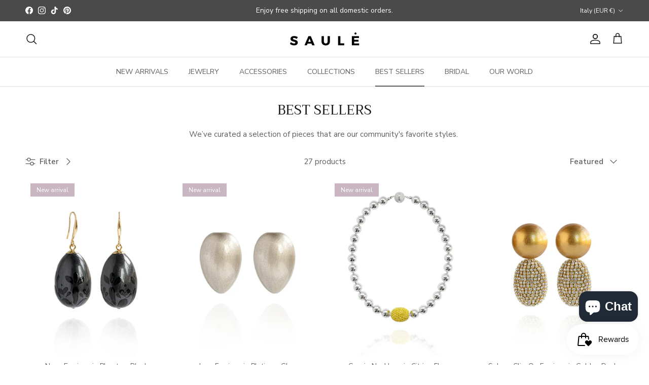

--- FILE ---
content_type: text/html; charset=utf-8
request_url: https://saulelabel.com/en-it/collections/best-sellers
body_size: 53573
content:
<!doctype html>
<html class="no-js" lang="en" dir="ltr">
<head><!--Content in content_for_header -->
<!--LayoutHub-Embed--><link rel="stylesheet" type="text/css" href="data:text/css;base64," media="all">
<!--LH--><!--/LayoutHub-Embed--><meta charset="utf-8">
<meta name="viewport" content="width=device-width,initial-scale=1">
<title>BEST SELLERS &ndash; Saulė</title><link rel="canonical" href="https://saulelabel.com/en-it/collections/best-sellers"><link rel="icon" href="//saulelabel.com/cdn/shop/files/Untitled-2.png?crop=center&height=48&v=1681239217&width=48" type="image/png">
  <link rel="apple-touch-icon" href="//saulelabel.com/cdn/shop/files/Untitled-2.png?crop=center&height=180&v=1681239217&width=180"><meta name="description" content="We’ve curated a selection of pieces that are our community&#39;s favorite styles. "><meta property="og:site_name" content="Saulė">
<meta property="og:url" content="https://saulelabel.com/en-it/collections/best-sellers">
<meta property="og:title" content="BEST SELLERS">
<meta property="og:type" content="product.group">
<meta property="og:description" content="We’ve curated a selection of pieces that are our community&#39;s favorite styles. "><meta property="og:image" content="http://saulelabel.com/cdn/shop/collections/Saskia_RubineRed_M.jpg?crop=center&height=1200&v=1732481790&width=1200">
  <meta property="og:image:secure_url" content="https://saulelabel.com/cdn/shop/collections/Saskia_RubineRed_M.jpg?crop=center&height=1200&v=1732481790&width=1200">
  <meta property="og:image:width" content="1333">
  <meta property="og:image:height" content="2000"><meta name="twitter:card" content="summary_large_image">
<meta name="twitter:title" content="BEST SELLERS">
<meta name="twitter:description" content="We’ve curated a selection of pieces that are our community&#39;s favorite styles. ">
<style>@font-face {
  font-family: "Nunito Sans";
  font-weight: 400;
  font-style: normal;
  font-display: fallback;
  src: url("//saulelabel.com/cdn/fonts/nunito_sans/nunitosans_n4.0276fe080df0ca4e6a22d9cb55aed3ed5ba6b1da.woff2") format("woff2"),
       url("//saulelabel.com/cdn/fonts/nunito_sans/nunitosans_n4.b4964bee2f5e7fd9c3826447e73afe2baad607b7.woff") format("woff");
}
@font-face {
  font-family: "Nunito Sans";
  font-weight: 700;
  font-style: normal;
  font-display: fallback;
  src: url("//saulelabel.com/cdn/fonts/nunito_sans/nunitosans_n7.25d963ed46da26098ebeab731e90d8802d989fa5.woff2") format("woff2"),
       url("//saulelabel.com/cdn/fonts/nunito_sans/nunitosans_n7.d32e3219b3d2ec82285d3027bd673efc61a996c8.woff") format("woff");
}
@font-face {
  font-family: "Nunito Sans";
  font-weight: 500;
  font-style: normal;
  font-display: fallback;
  src: url("//saulelabel.com/cdn/fonts/nunito_sans/nunitosans_n5.6fc0ed1feb3fc393c40619f180fc49c4d0aae0db.woff2") format("woff2"),
       url("//saulelabel.com/cdn/fonts/nunito_sans/nunitosans_n5.2c84830b46099cbcc1095f30e0957b88b914e50a.woff") format("woff");
}
@font-face {
  font-family: "Nunito Sans";
  font-weight: 400;
  font-style: italic;
  font-display: fallback;
  src: url("//saulelabel.com/cdn/fonts/nunito_sans/nunitosans_i4.6e408730afac1484cf297c30b0e67c86d17fc586.woff2") format("woff2"),
       url("//saulelabel.com/cdn/fonts/nunito_sans/nunitosans_i4.c9b6dcbfa43622b39a5990002775a8381942ae38.woff") format("woff");
}
@font-face {
  font-family: "Nunito Sans";
  font-weight: 700;
  font-style: italic;
  font-display: fallback;
  src: url("//saulelabel.com/cdn/fonts/nunito_sans/nunitosans_i7.8c1124729eec046a321e2424b2acf328c2c12139.woff2") format("woff2"),
       url("//saulelabel.com/cdn/fonts/nunito_sans/nunitosans_i7.af4cda04357273e0996d21184432bcb14651a64d.woff") format("woff");
}
@font-face {
  font-family: Trirong;
  font-weight: 400;
  font-style: normal;
  font-display: fallback;
  src: url("//saulelabel.com/cdn/fonts/trirong/trirong_n4.46b40419aaa69bf77077c3108d75dad5a0318d4b.woff2") format("woff2"),
       url("//saulelabel.com/cdn/fonts/trirong/trirong_n4.97753898e63cd7e164ad614681eba2c7fe577190.woff") format("woff");
}
@font-face {
  font-family: Trirong;
  font-weight: 700;
  font-style: normal;
  font-display: fallback;
  src: url("//saulelabel.com/cdn/fonts/trirong/trirong_n7.a33ed6536f9a7c6d7a9d0b52e1e13fd44f544eff.woff2") format("woff2"),
       url("//saulelabel.com/cdn/fonts/trirong/trirong_n7.cdb88d0f8e5c427b393745c8cdeb8bc085cbacff.woff") format("woff");
}
@font-face {
  font-family: "Nunito Sans";
  font-weight: 400;
  font-style: normal;
  font-display: fallback;
  src: url("//saulelabel.com/cdn/fonts/nunito_sans/nunitosans_n4.0276fe080df0ca4e6a22d9cb55aed3ed5ba6b1da.woff2") format("woff2"),
       url("//saulelabel.com/cdn/fonts/nunito_sans/nunitosans_n4.b4964bee2f5e7fd9c3826447e73afe2baad607b7.woff") format("woff");
}
@font-face {
  font-family: "Nunito Sans";
  font-weight: 600;
  font-style: normal;
  font-display: fallback;
  src: url("//saulelabel.com/cdn/fonts/nunito_sans/nunitosans_n6.6e9464eba570101a53130c8130a9e17a8eb55c21.woff2") format("woff2"),
       url("//saulelabel.com/cdn/fonts/nunito_sans/nunitosans_n6.25a0ac0c0a8a26038c7787054dd6058dfbc20fa8.woff") format("woff");
}
:root {
  --page-container-width:          1480px;
  --reading-container-width:       720px;
  --divider-opacity:               0.14;
  --gutter-large:                  30px;
  --gutter-desktop:                20px;
  --gutter-mobile:                 16px;
  --section-padding:               50px;
  --larger-section-padding:        80px;
  --larger-section-padding-mobile: 60px;
  --largest-section-padding:       110px;
  --aos-animate-duration:          0.6s;

  --base-font-family:              "Nunito Sans", sans-serif;
  --base-font-weight:              400;
  --base-font-style:               normal;
  --heading-font-family:           Trirong, serif;
  --heading-font-weight:           400;
  --heading-font-style:            normal;
  --heading-font-letter-spacing:   normal;
  --logo-font-family:              Trirong, serif;
  --logo-font-weight:              700;
  --logo-font-style:               normal;
  --nav-font-family:               "Nunito Sans", sans-serif;
  --nav-font-weight:               400;
  --nav-font-style:                normal;

  --base-text-size:15px;
  --base-line-height:              1.6;
  --input-text-size:16px;
  --smaller-text-size-1:12px;
  --smaller-text-size-2:14px;
  --smaller-text-size-3:12px;
  --smaller-text-size-4:11px;
  --larger-text-size:34px;
  --super-large-text-size:60px;
  --super-large-mobile-text-size:27px;
  --larger-mobile-text-size:27px;
  --logo-text-size:26px;--btn-letter-spacing: 0.08em;
    --btn-text-transform: uppercase;
    --button-text-size: 13px;
    --quickbuy-button-text-size: 13;
    --small-feature-link-font-size: 0.75em;
    --input-btn-padding-top:             1.2em;
    --input-btn-padding-bottom:          1.2em;--heading-text-transform:none;
  --nav-text-size:                      14px;
  --mobile-menu-font-weight:            600;

  --body-bg-color:                      255 255 255;
  --bg-color:                           255 255 255;
  --body-text-color:                    92 92 92;
  --text-color:                         92 92 92;

  --header-text-col:                    #171717;--header-text-hover-col:             var(--main-nav-link-hover-col);--header-bg-col:                     #ffffff;
  --heading-color:                     23 23 23;
  --body-heading-color:                23 23 23;
  --heading-divider-col:               #dfe3e8;

  --logo-col:                          #171717;
  --main-nav-bg:                       #ffffff;
  --main-nav-link-col:                 #5c5c5c;
  --main-nav-link-hover-col:           #bd2585;
  --main-nav-link-featured-col:        #b61d0f;

  --link-color:                        152 135 146;
  --body-link-color:                   152 135 146;

  --btn-bg-color:                        35 35 35;
  --btn-bg-hover-color:                  0 0 0;
  --btn-border-color:                    35 35 35;
  --btn-border-hover-color:              0 0 0;
  --btn-text-color:                      255 255 255;
  --btn-text-hover-color:                255 255 255;--btn-alt-bg-color:                    255 255 255;
  --btn-alt-text-color:                  35 35 35;
  --btn-alt-border-color:                35 35 35;
  --btn-alt-border-hover-color:          35 35 35;--btn-ter-bg-color:                    235 235 235;
  --btn-ter-text-color:                  41 41 41;
  --btn-ter-bg-hover-color:              35 35 35;
  --btn-ter-text-hover-color:            255 255 255;--btn-border-radius: 3px;--color-scheme-default:                             #ffffff;
  --color-scheme-default-color:                       255 255 255;
  --color-scheme-default-text-color:                  92 92 92;
  --color-scheme-default-head-color:                  23 23 23;
  --color-scheme-default-link-color:                  152 135 146;
  --color-scheme-default-btn-text-color:              255 255 255;
  --color-scheme-default-btn-text-hover-color:        255 255 255;
  --color-scheme-default-btn-bg-color:                35 35 35;
  --color-scheme-default-btn-bg-hover-color:          0 0 0;
  --color-scheme-default-btn-border-color:            35 35 35;
  --color-scheme-default-btn-border-hover-color:      0 0 0;
  --color-scheme-default-btn-alt-text-color:          35 35 35;
  --color-scheme-default-btn-alt-bg-color:            255 255 255;
  --color-scheme-default-btn-alt-border-color:        35 35 35;
  --color-scheme-default-btn-alt-border-hover-color:  35 35 35;

  --color-scheme-1:                             #f2f2f2;
  --color-scheme-1-color:                       242 242 242;
  --color-scheme-1-text-color:                  52 52 52;
  --color-scheme-1-head-color:                  52 52 52;
  --color-scheme-1-link-color:                  52 52 52;
  --color-scheme-1-btn-text-color:              255 255 255;
  --color-scheme-1-btn-text-hover-color:        255 255 255;
  --color-scheme-1-btn-bg-color:                35 35 35;
  --color-scheme-1-btn-bg-hover-color:          0 0 0;
  --color-scheme-1-btn-border-color:            35 35 35;
  --color-scheme-1-btn-border-hover-color:      0 0 0;
  --color-scheme-1-btn-alt-text-color:          35 35 35;
  --color-scheme-1-btn-alt-bg-color:            255 255 255;
  --color-scheme-1-btn-alt-border-color:        35 35 35;
  --color-scheme-1-btn-alt-border-hover-color:  35 35 35;

  --color-scheme-2:                             #f2f2f2;
  --color-scheme-2-color:                       242 242 242;
  --color-scheme-2-text-color:                  52 52 52;
  --color-scheme-2-head-color:                  52 52 52;
  --color-scheme-2-link-color:                  52 52 52;
  --color-scheme-2-btn-text-color:              255 255 255;
  --color-scheme-2-btn-text-hover-color:        255 255 255;
  --color-scheme-2-btn-bg-color:                35 35 35;
  --color-scheme-2-btn-bg-hover-color:          0 0 0;
  --color-scheme-2-btn-border-color:            35 35 35;
  --color-scheme-2-btn-border-hover-color:      0 0 0;
  --color-scheme-2-btn-alt-text-color:          35 35 35;
  --color-scheme-2-btn-alt-bg-color:            255 255 255;
  --color-scheme-2-btn-alt-border-color:        35 35 35;
  --color-scheme-2-btn-alt-border-hover-color:  35 35 35;

  /* Shop Pay payment terms */
  --payment-terms-background-color:    #ffffff;--quickbuy-bg: 242 242 242;--body-input-background-color:       rgb(var(--body-bg-color));
  --input-background-color:            rgb(var(--body-bg-color));
  --body-input-text-color:             var(--body-text-color);
  --input-text-color:                  var(--body-text-color);
  --body-input-border-color:           rgb(214, 214, 214);
  --input-border-color:                rgb(214, 214, 214);
  --input-border-color-hover:          rgb(165, 165, 165);
  --input-border-color-active:         rgb(92, 92, 92);

  --swatch-cross-svg:                  url("data:image/svg+xml,%3Csvg xmlns='http://www.w3.org/2000/svg' width='240' height='240' viewBox='0 0 24 24' fill='none' stroke='rgb(214, 214, 214)' stroke-width='0.09' preserveAspectRatio='none' %3E%3Cline x1='24' y1='0' x2='0' y2='24'%3E%3C/line%3E%3C/svg%3E");
  --swatch-cross-hover:                url("data:image/svg+xml,%3Csvg xmlns='http://www.w3.org/2000/svg' width='240' height='240' viewBox='0 0 24 24' fill='none' stroke='rgb(165, 165, 165)' stroke-width='0.09' preserveAspectRatio='none' %3E%3Cline x1='24' y1='0' x2='0' y2='24'%3E%3C/line%3E%3C/svg%3E");
  --swatch-cross-active:               url("data:image/svg+xml,%3Csvg xmlns='http://www.w3.org/2000/svg' width='240' height='240' viewBox='0 0 24 24' fill='none' stroke='rgb(92, 92, 92)' stroke-width='0.09' preserveAspectRatio='none' %3E%3Cline x1='24' y1='0' x2='0' y2='24'%3E%3C/line%3E%3C/svg%3E");

  --footer-divider-col:                #dfe3e8;
  --footer-text-col:                   92 92 92;
  --footer-heading-col:                23 23 23;
  --footer-bg:                         #f7f2f2;--product-label-overlay-justify: flex-start;--product-label-overlay-align: flex-start;--product-label-overlay-reduction-text:   #ffffff;
  --product-label-overlay-reduction-bg:     #c20000;
  --product-label-overlay-stock-text:       #ffffff;
  --product-label-overlay-stock-bg:         #bcc2c4;
  --product-label-overlay-new-text:         #ffffff;
  --product-label-overlay-new-bg:           #cab5c2;
  --product-label-overlay-meta-text:        #ffffff;
  --product-label-overlay-meta-bg:          #bd2585;
  --product-label-sale-text:                #c20000;
  --product-label-sold-text:                #171717;
  --product-label-preorder-text:            #3ea36a;

  --product-block-crop-align:               center;

  
  --product-block-price-align:              center;
  --product-block-price-item-margin-start:  .25rem;
  --product-block-price-item-margin-end:    .25rem;
  

  --collection-block-image-position:   center center;

  --swatch-picker-image-size:          40px;
  --swatch-crop-align:                 center center;

  --image-overlay-text-color:          255 255 255;--image-overlay-bg:                  rgba(0, 0, 0, 0.11);
  --image-overlay-shadow-start:        rgb(0 0 0 / 0.15);
  --image-overlay-box-opacity:         0.9;--product-inventory-ok-box-color:            #f2faf0;
  --product-inventory-ok-text-color:           #108043;
  --product-inventory-ok-icon-box-fill-color:  #fff;
  --product-inventory-low-box-color:           #fcf1cd;
  --product-inventory-low-text-color:          #dd9a1a;
  --product-inventory-low-icon-box-fill-color: #fff;
  --product-inventory-low-text-color-channels: 16, 128, 67;
  --product-inventory-ok-text-color-channels:  221, 154, 26;

  --rating-star-color: 147 174 158;--overlay-align-left: start;
    --overlay-align-right: end;}html[dir=rtl] {
  --overlay-right-text-m-left: 0;
  --overlay-right-text-m-right: auto;
  --overlay-left-shadow-left-left: 15%;
  --overlay-left-shadow-left-right: -50%;
  --overlay-left-shadow-right-left: -85%;
  --overlay-left-shadow-right-right: 0;
}.image-overlay--bg-box .text-overlay .text-overlay__text {
    --image-overlay-box-bg: 255 255 255;
    --heading-color: var(--body-heading-color);
    --text-color: var(--body-text-color);
    --link-color: var(--body-link-color);
  }::selection {
    background: rgb(var(--body-heading-color));
    color: rgb(var(--body-bg-color));
  }
  ::-moz-selection {
    background: rgb(var(--body-heading-color));
    color: rgb(var(--body-bg-color));
  }.use-color-scheme--default {
  --product-label-sale-text:           #c20000;
  --product-label-sold-text:           #171717;
  --product-label-preorder-text:       #3ea36a;
  --input-background-color:            rgb(var(--body-bg-color));
  --input-text-color:                  var(--body-input-text-color);
  --input-border-color:                rgb(214, 214, 214);
  --input-border-color-hover:          rgb(165, 165, 165);
  --input-border-color-active:         rgb(92, 92, 92);
}</style>

  <link href="//saulelabel.com/cdn/shop/t/21/assets/main.css?v=43422827842528680071736713622" rel="stylesheet" type="text/css" media="all" />
<link rel="stylesheet" href="//saulelabel.com/cdn/shop/t/21/assets/swatches.css?v=36859827193621645381743074421" media="print" onload="this.media='all'">
    <noscript><link rel="stylesheet" href="//saulelabel.com/cdn/shop/t/21/assets/swatches.css?v=36859827193621645381743074421"></noscript><link rel="preload" as="font" href="//saulelabel.com/cdn/fonts/nunito_sans/nunitosans_n4.0276fe080df0ca4e6a22d9cb55aed3ed5ba6b1da.woff2" type="font/woff2" crossorigin><link rel="preload" as="font" href="//saulelabel.com/cdn/fonts/trirong/trirong_n4.46b40419aaa69bf77077c3108d75dad5a0318d4b.woff2" type="font/woff2" crossorigin><script>
    document.documentElement.className = document.documentElement.className.replace('no-js', 'js');

    window.theme = {
      info: {
        name: 'Symmetry',
        version: '7.4.0'
      },
      device: {
        hasTouch: window.matchMedia('(any-pointer: coarse)').matches,
        hasHover: window.matchMedia('(hover: hover)').matches
      },
      mediaQueries: {
        md: '(min-width: 768px)',
        productMediaCarouselBreak: '(min-width: 1041px)'
      },
      routes: {
        base: 'https://saulelabel.com',
        cart: '/en-it/cart',
        cartAdd: '/en-it/cart/add.js',
        cartUpdate: '/en-it/cart/update.js',
        predictiveSearch: '/en-it/search/suggest'
      },
      strings: {
        cartTermsConfirmation: "You must agree to the terms and conditions before continuing.",
        cartItemsQuantityError: "You can only add [QUANTITY] of this item to your cart.",
        generalSearchViewAll: "View all search results",
        noStock: "Sold out",
        noVariant: "Unavailable",
        productsProductChooseA: "Choose a",
        generalSearchPages: "Pages",
        generalSearchNoResultsWithoutTerms: "Sorry, we couldnʼt find any results",
        shippingCalculator: {
          singleRate: "There is one shipping rate for this destination:",
          multipleRates: "There are multiple shipping rates for this destination:",
          noRates: "We do not ship to this destination."
        }
      },
      settings: {
        moneyWithCurrencyFormat: "€{{amount_with_comma_separator}} EUR",
        cartType: "drawer",
        afterAddToCart: "drawer",
        quickbuyStyle: "button",
        externalLinksNewTab: true,
        internalLinksSmoothScroll: true
      }
    }

    theme.inlineNavigationCheck = function() {
      var pageHeader = document.querySelector('.pageheader'),
          inlineNavContainer = pageHeader.querySelector('.logo-area__left__inner'),
          inlineNav = inlineNavContainer.querySelector('.navigation--left');
      if (inlineNav && getComputedStyle(inlineNav).display != 'none') {
        var inlineMenuCentered = document.querySelector('.pageheader--layout-inline-menu-center'),
            logoContainer = document.querySelector('.logo-area__middle__inner');
        if(inlineMenuCentered) {
          var rightWidth = document.querySelector('.logo-area__right__inner').clientWidth,
              middleWidth = logoContainer.clientWidth,
              logoArea = document.querySelector('.logo-area'),
              computedLogoAreaStyle = getComputedStyle(logoArea),
              logoAreaInnerWidth = logoArea.clientWidth - Math.ceil(parseFloat(computedLogoAreaStyle.paddingLeft)) - Math.ceil(parseFloat(computedLogoAreaStyle.paddingRight)),
              availableNavWidth = logoAreaInnerWidth - Math.max(rightWidth, middleWidth) * 2 - 40;
          inlineNavContainer.style.maxWidth = availableNavWidth + 'px';
        }

        var firstInlineNavLink = inlineNav.querySelector('.navigation__item:first-child'),
            lastInlineNavLink = inlineNav.querySelector('.navigation__item:last-child');
        if (lastInlineNavLink) {
          var inlineNavWidth = null;
          if(document.querySelector('html[dir=rtl]')) {
            inlineNavWidth = firstInlineNavLink.offsetLeft - lastInlineNavLink.offsetLeft + firstInlineNavLink.offsetWidth;
          } else {
            inlineNavWidth = lastInlineNavLink.offsetLeft - firstInlineNavLink.offsetLeft + lastInlineNavLink.offsetWidth;
          }
          if (inlineNavContainer.offsetWidth >= inlineNavWidth) {
            pageHeader.classList.add('pageheader--layout-inline-permitted');
            var tallLogo = logoContainer.clientHeight > lastInlineNavLink.clientHeight + 20;
            if (tallLogo) {
              inlineNav.classList.add('navigation--tight-underline');
            } else {
              inlineNav.classList.remove('navigation--tight-underline');
            }
          } else {
            pageHeader.classList.remove('pageheader--layout-inline-permitted');
          }
        }
      }
    };

    theme.setInitialHeaderHeightProperty = () => {
      const section = document.querySelector('.section-header');
      if (section) {
        document.documentElement.style.setProperty('--theme-header-height', Math.ceil(section.clientHeight) + 'px');
      }
    };
  </script>

  <script src="//saulelabel.com/cdn/shop/t/21/assets/main.js?v=74462154655922143831736713622" defer></script>
    <script src="//saulelabel.com/cdn/shop/t/21/assets/animate-on-scroll.js?v=15249566486942820451736713622" defer></script>
    <link href="//saulelabel.com/cdn/shop/t/21/assets/animate-on-scroll.css?v=116824741000487223811736713622" rel="stylesheet" type="text/css" media="all" />
  

  <script>window.performance && window.performance.mark && window.performance.mark('shopify.content_for_header.start');</script><meta name="google-site-verification" content="S_-n6zo3wC3SAg63vE7th-b_o-8PCpRgB407Ov06jZg">
<meta id="shopify-digital-wallet" name="shopify-digital-wallet" content="/6867484760/digital_wallets/dialog">
<meta name="shopify-checkout-api-token" content="12534c97df518ac38eaa66c895dbbd0c">
<meta id="in-context-paypal-metadata" data-shop-id="6867484760" data-venmo-supported="false" data-environment="production" data-locale="en_US" data-paypal-v4="true" data-currency="EUR">
<link rel="alternate" type="application/atom+xml" title="Feed" href="/en-it/collections/best-sellers.atom" />
<link rel="alternate" hreflang="x-default" href="https://saulelabel.com/collections/best-sellers">
<link rel="alternate" hreflang="en" href="https://saulelabel.com/collections/best-sellers">
<link rel="alternate" hreflang="en-AU" href="https://saulelabel.com/en-au/collections/best-sellers">
<link rel="alternate" hreflang="en-CA" href="https://saulelabel.com/en-ca/collections/best-sellers">
<link rel="alternate" hreflang="en-FR" href="https://saulelabel.com/en-fr/collections/best-sellers">
<link rel="alternate" hreflang="en-DE" href="https://saulelabel.com/en-de/collections/best-sellers">
<link rel="alternate" hreflang="en-HK" href="https://saulelabel.com/en-hk/collections/best-sellers">
<link rel="alternate" hreflang="en-IT" href="https://saulelabel.com/en-it/collections/best-sellers">
<link rel="alternate" hreflang="en-JP" href="https://saulelabel.com/en-jp/collections/best-sellers">
<link rel="alternate" hreflang="en-NL" href="https://saulelabel.com/en-nl/collections/best-sellers">
<link rel="alternate" hreflang="en-NZ" href="https://saulelabel.com/en-nz/collections/best-sellers">
<link rel="alternate" hreflang="en-PL" href="https://saulelabel.com/en-pl/collections/best-sellers">
<link rel="alternate" hreflang="en-SG" href="https://saulelabel.com/en-sg/collections/best-sellers">
<link rel="alternate" hreflang="en-CH" href="https://saulelabel.com/en-ch/collections/best-sellers">
<link rel="alternate" hreflang="en-AE" href="https://saulelabel.com/en-ae/collections/best-sellers">
<link rel="alternate" hreflang="en-GB" href="https://saulelabel.com/en-gb/collections/best-sellers">
<link rel="alternate" type="application/json+oembed" href="https://saulelabel.com/en-it/collections/best-sellers.oembed">
<script async="async" src="/checkouts/internal/preloads.js?locale=en-IT"></script>
<link rel="preconnect" href="https://shop.app" crossorigin="anonymous">
<script async="async" src="https://shop.app/checkouts/internal/preloads.js?locale=en-IT&shop_id=6867484760" crossorigin="anonymous"></script>
<script id="apple-pay-shop-capabilities" type="application/json">{"shopId":6867484760,"countryCode":"US","currencyCode":"EUR","merchantCapabilities":["supports3DS"],"merchantId":"gid:\/\/shopify\/Shop\/6867484760","merchantName":"Saulė","requiredBillingContactFields":["postalAddress","email"],"requiredShippingContactFields":["postalAddress","email"],"shippingType":"shipping","supportedNetworks":["visa","masterCard","amex","discover","elo","jcb"],"total":{"type":"pending","label":"Saulė","amount":"1.00"},"shopifyPaymentsEnabled":true,"supportsSubscriptions":true}</script>
<script id="shopify-features" type="application/json">{"accessToken":"12534c97df518ac38eaa66c895dbbd0c","betas":["rich-media-storefront-analytics"],"domain":"saulelabel.com","predictiveSearch":true,"shopId":6867484760,"locale":"en"}</script>
<script>var Shopify = Shopify || {};
Shopify.shop = "saule-label.myshopify.com";
Shopify.locale = "en";
Shopify.currency = {"active":"EUR","rate":"0.8637665868"};
Shopify.country = "IT";
Shopify.theme = {"name":"Symmetry | Igor","id":136987639896,"schema_name":"Symmetry","schema_version":"7.4.0","theme_store_id":568,"role":"main"};
Shopify.theme.handle = "null";
Shopify.theme.style = {"id":null,"handle":null};
Shopify.cdnHost = "saulelabel.com/cdn";
Shopify.routes = Shopify.routes || {};
Shopify.routes.root = "/en-it/";</script>
<script type="module">!function(o){(o.Shopify=o.Shopify||{}).modules=!0}(window);</script>
<script>!function(o){function n(){var o=[];function n(){o.push(Array.prototype.slice.apply(arguments))}return n.q=o,n}var t=o.Shopify=o.Shopify||{};t.loadFeatures=n(),t.autoloadFeatures=n()}(window);</script>
<script>
  window.ShopifyPay = window.ShopifyPay || {};
  window.ShopifyPay.apiHost = "shop.app\/pay";
  window.ShopifyPay.redirectState = null;
</script>
<script id="shop-js-analytics" type="application/json">{"pageType":"collection"}</script>
<script defer="defer" async type="module" src="//saulelabel.com/cdn/shopifycloud/shop-js/modules/v2/client.init-shop-cart-sync_WVOgQShq.en.esm.js"></script>
<script defer="defer" async type="module" src="//saulelabel.com/cdn/shopifycloud/shop-js/modules/v2/chunk.common_C_13GLB1.esm.js"></script>
<script defer="defer" async type="module" src="//saulelabel.com/cdn/shopifycloud/shop-js/modules/v2/chunk.modal_CLfMGd0m.esm.js"></script>
<script type="module">
  await import("//saulelabel.com/cdn/shopifycloud/shop-js/modules/v2/client.init-shop-cart-sync_WVOgQShq.en.esm.js");
await import("//saulelabel.com/cdn/shopifycloud/shop-js/modules/v2/chunk.common_C_13GLB1.esm.js");
await import("//saulelabel.com/cdn/shopifycloud/shop-js/modules/v2/chunk.modal_CLfMGd0m.esm.js");

  window.Shopify.SignInWithShop?.initShopCartSync?.({"fedCMEnabled":true,"windoidEnabled":true});

</script>
<script>
  window.Shopify = window.Shopify || {};
  if (!window.Shopify.featureAssets) window.Shopify.featureAssets = {};
  window.Shopify.featureAssets['shop-js'] = {"shop-cart-sync":["modules/v2/client.shop-cart-sync_DuR37GeY.en.esm.js","modules/v2/chunk.common_C_13GLB1.esm.js","modules/v2/chunk.modal_CLfMGd0m.esm.js"],"init-fed-cm":["modules/v2/client.init-fed-cm_BucUoe6W.en.esm.js","modules/v2/chunk.common_C_13GLB1.esm.js","modules/v2/chunk.modal_CLfMGd0m.esm.js"],"shop-toast-manager":["modules/v2/client.shop-toast-manager_B0JfrpKj.en.esm.js","modules/v2/chunk.common_C_13GLB1.esm.js","modules/v2/chunk.modal_CLfMGd0m.esm.js"],"init-shop-cart-sync":["modules/v2/client.init-shop-cart-sync_WVOgQShq.en.esm.js","modules/v2/chunk.common_C_13GLB1.esm.js","modules/v2/chunk.modal_CLfMGd0m.esm.js"],"shop-button":["modules/v2/client.shop-button_B_U3bv27.en.esm.js","modules/v2/chunk.common_C_13GLB1.esm.js","modules/v2/chunk.modal_CLfMGd0m.esm.js"],"init-windoid":["modules/v2/client.init-windoid_DuP9q_di.en.esm.js","modules/v2/chunk.common_C_13GLB1.esm.js","modules/v2/chunk.modal_CLfMGd0m.esm.js"],"shop-cash-offers":["modules/v2/client.shop-cash-offers_BmULhtno.en.esm.js","modules/v2/chunk.common_C_13GLB1.esm.js","modules/v2/chunk.modal_CLfMGd0m.esm.js"],"pay-button":["modules/v2/client.pay-button_CrPSEbOK.en.esm.js","modules/v2/chunk.common_C_13GLB1.esm.js","modules/v2/chunk.modal_CLfMGd0m.esm.js"],"init-customer-accounts":["modules/v2/client.init-customer-accounts_jNk9cPYQ.en.esm.js","modules/v2/client.shop-login-button_DJ5ldayH.en.esm.js","modules/v2/chunk.common_C_13GLB1.esm.js","modules/v2/chunk.modal_CLfMGd0m.esm.js"],"avatar":["modules/v2/client.avatar_BTnouDA3.en.esm.js"],"checkout-modal":["modules/v2/client.checkout-modal_pBPyh9w8.en.esm.js","modules/v2/chunk.common_C_13GLB1.esm.js","modules/v2/chunk.modal_CLfMGd0m.esm.js"],"init-shop-for-new-customer-accounts":["modules/v2/client.init-shop-for-new-customer-accounts_BUoCy7a5.en.esm.js","modules/v2/client.shop-login-button_DJ5ldayH.en.esm.js","modules/v2/chunk.common_C_13GLB1.esm.js","modules/v2/chunk.modal_CLfMGd0m.esm.js"],"init-customer-accounts-sign-up":["modules/v2/client.init-customer-accounts-sign-up_CnczCz9H.en.esm.js","modules/v2/client.shop-login-button_DJ5ldayH.en.esm.js","modules/v2/chunk.common_C_13GLB1.esm.js","modules/v2/chunk.modal_CLfMGd0m.esm.js"],"init-shop-email-lookup-coordinator":["modules/v2/client.init-shop-email-lookup-coordinator_CzjY5t9o.en.esm.js","modules/v2/chunk.common_C_13GLB1.esm.js","modules/v2/chunk.modal_CLfMGd0m.esm.js"],"shop-follow-button":["modules/v2/client.shop-follow-button_CsYC63q7.en.esm.js","modules/v2/chunk.common_C_13GLB1.esm.js","modules/v2/chunk.modal_CLfMGd0m.esm.js"],"shop-login-button":["modules/v2/client.shop-login-button_DJ5ldayH.en.esm.js","modules/v2/chunk.common_C_13GLB1.esm.js","modules/v2/chunk.modal_CLfMGd0m.esm.js"],"shop-login":["modules/v2/client.shop-login_B9ccPdmx.en.esm.js","modules/v2/chunk.common_C_13GLB1.esm.js","modules/v2/chunk.modal_CLfMGd0m.esm.js"],"lead-capture":["modules/v2/client.lead-capture_D0K_KgYb.en.esm.js","modules/v2/chunk.common_C_13GLB1.esm.js","modules/v2/chunk.modal_CLfMGd0m.esm.js"],"payment-terms":["modules/v2/client.payment-terms_BWmiNN46.en.esm.js","modules/v2/chunk.common_C_13GLB1.esm.js","modules/v2/chunk.modal_CLfMGd0m.esm.js"]};
</script>
<script>(function() {
  var isLoaded = false;
  function asyncLoad() {
    if (isLoaded) return;
    isLoaded = true;
    var urls = ["https:\/\/app.layouthub.com\/shopify\/layouthub.js?shop=saule-label.myshopify.com","\/\/cdn.shopify.com\/proxy\/0718c813bc1b7ea6334cfa87462e90ce7b65e79b0ded1cc79307be9405706bf0\/bingshoppingtool-t2app-prod.trafficmanager.net\/uet\/tracking_script?shop=saule-label.myshopify.com\u0026sp-cache-control=cHVibGljLCBtYXgtYWdlPTkwMA","https:\/\/size-charts-relentless.herokuapp.com\/js\/size-charts-relentless.js?shop=saule-label.myshopify.com","https:\/\/ecommplugins-scripts.trustpilot.com\/v2.1\/js\/header.min.js?settings=eyJrZXkiOiJMSlBDaFZ4VnhCTHR1R0lYIiwicyI6InNrdSJ9\u0026v=2.5\u0026shop=saule-label.myshopify.com","https:\/\/ecommplugins-trustboxsettings.trustpilot.com\/saule-label.myshopify.com.js?settings=1694305851383\u0026shop=saule-label.myshopify.com","https:\/\/widget.trustpilot.com\/bootstrap\/v5\/tp.widget.sync.bootstrap.min.js?shop=saule-label.myshopify.com","https:\/\/widget.trustpilot.com\/bootstrap\/v5\/tp.widget.sync.bootstrap.min.js?shop=saule-label.myshopify.com","https:\/\/static.shareasale.com\/json\/shopify\/shareasale-tracking.js?sasmid=148395\u0026ssmtid=19038\u0026shop=saule-label.myshopify.com","https:\/\/api.config-security.com\/first.js?host=saule-label.myshopify.com\u0026plat=SHOPIFY\u0026shop=saule-label.myshopify.com","https:\/\/loox.io\/widget\/si6fKFxgdo\/loox.1743007542230.js?shop=saule-label.myshopify.com"];
    for (var i = 0; i < urls.length; i++) {
      var s = document.createElement('script');
      s.type = 'text/javascript';
      s.async = true;
      s.src = urls[i];
      var x = document.getElementsByTagName('script')[0];
      x.parentNode.insertBefore(s, x);
    }
  };
  if(window.attachEvent) {
    window.attachEvent('onload', asyncLoad);
  } else {
    window.addEventListener('load', asyncLoad, false);
  }
})();</script>
<script id="__st">var __st={"a":6867484760,"offset":-18000,"reqid":"e9e31d4b-1b44-4aeb-844c-dc89701e088c-1769643452","pageurl":"saulelabel.com\/en-it\/collections\/best-sellers","u":"72f80c080a57","p":"collection","rtyp":"collection","rid":261439455320};</script>
<script>window.ShopifyPaypalV4VisibilityTracking = true;</script>
<script id="captcha-bootstrap">!function(){'use strict';const t='contact',e='account',n='new_comment',o=[[t,t],['blogs',n],['comments',n],[t,'customer']],c=[[e,'customer_login'],[e,'guest_login'],[e,'recover_customer_password'],[e,'create_customer']],r=t=>t.map((([t,e])=>`form[action*='/${t}']:not([data-nocaptcha='true']) input[name='form_type'][value='${e}']`)).join(','),a=t=>()=>t?[...document.querySelectorAll(t)].map((t=>t.form)):[];function s(){const t=[...o],e=r(t);return a(e)}const i='password',u='form_key',d=['recaptcha-v3-token','g-recaptcha-response','h-captcha-response',i],f=()=>{try{return window.sessionStorage}catch{return}},m='__shopify_v',_=t=>t.elements[u];function p(t,e,n=!1){try{const o=window.sessionStorage,c=JSON.parse(o.getItem(e)),{data:r}=function(t){const{data:e,action:n}=t;return t[m]||n?{data:e,action:n}:{data:t,action:n}}(c);for(const[e,n]of Object.entries(r))t.elements[e]&&(t.elements[e].value=n);n&&o.removeItem(e)}catch(o){console.error('form repopulation failed',{error:o})}}const l='form_type',E='cptcha';function T(t){t.dataset[E]=!0}const w=window,h=w.document,L='Shopify',v='ce_forms',y='captcha';let A=!1;((t,e)=>{const n=(g='f06e6c50-85a8-45c8-87d0-21a2b65856fe',I='https://cdn.shopify.com/shopifycloud/storefront-forms-hcaptcha/ce_storefront_forms_captcha_hcaptcha.v1.5.2.iife.js',D={infoText:'Protected by hCaptcha',privacyText:'Privacy',termsText:'Terms'},(t,e,n)=>{const o=w[L][v],c=o.bindForm;if(c)return c(t,g,e,D).then(n);var r;o.q.push([[t,g,e,D],n]),r=I,A||(h.body.append(Object.assign(h.createElement('script'),{id:'captcha-provider',async:!0,src:r})),A=!0)});var g,I,D;w[L]=w[L]||{},w[L][v]=w[L][v]||{},w[L][v].q=[],w[L][y]=w[L][y]||{},w[L][y].protect=function(t,e){n(t,void 0,e),T(t)},Object.freeze(w[L][y]),function(t,e,n,w,h,L){const[v,y,A,g]=function(t,e,n){const i=e?o:[],u=t?c:[],d=[...i,...u],f=r(d),m=r(i),_=r(d.filter((([t,e])=>n.includes(e))));return[a(f),a(m),a(_),s()]}(w,h,L),I=t=>{const e=t.target;return e instanceof HTMLFormElement?e:e&&e.form},D=t=>v().includes(t);t.addEventListener('submit',(t=>{const e=I(t);if(!e)return;const n=D(e)&&!e.dataset.hcaptchaBound&&!e.dataset.recaptchaBound,o=_(e),c=g().includes(e)&&(!o||!o.value);(n||c)&&t.preventDefault(),c&&!n&&(function(t){try{if(!f())return;!function(t){const e=f();if(!e)return;const n=_(t);if(!n)return;const o=n.value;o&&e.removeItem(o)}(t);const e=Array.from(Array(32),(()=>Math.random().toString(36)[2])).join('');!function(t,e){_(t)||t.append(Object.assign(document.createElement('input'),{type:'hidden',name:u})),t.elements[u].value=e}(t,e),function(t,e){const n=f();if(!n)return;const o=[...t.querySelectorAll(`input[type='${i}']`)].map((({name:t})=>t)),c=[...d,...o],r={};for(const[a,s]of new FormData(t).entries())c.includes(a)||(r[a]=s);n.setItem(e,JSON.stringify({[m]:1,action:t.action,data:r}))}(t,e)}catch(e){console.error('failed to persist form',e)}}(e),e.submit())}));const S=(t,e)=>{t&&!t.dataset[E]&&(n(t,e.some((e=>e===t))),T(t))};for(const o of['focusin','change'])t.addEventListener(o,(t=>{const e=I(t);D(e)&&S(e,y())}));const B=e.get('form_key'),M=e.get(l),P=B&&M;t.addEventListener('DOMContentLoaded',(()=>{const t=y();if(P)for(const e of t)e.elements[l].value===M&&p(e,B);[...new Set([...A(),...v().filter((t=>'true'===t.dataset.shopifyCaptcha))])].forEach((e=>S(e,t)))}))}(h,new URLSearchParams(w.location.search),n,t,e,['guest_login'])})(!0,!0)}();</script>
<script integrity="sha256-4kQ18oKyAcykRKYeNunJcIwy7WH5gtpwJnB7kiuLZ1E=" data-source-attribution="shopify.loadfeatures" defer="defer" src="//saulelabel.com/cdn/shopifycloud/storefront/assets/storefront/load_feature-a0a9edcb.js" crossorigin="anonymous"></script>
<script crossorigin="anonymous" defer="defer" src="//saulelabel.com/cdn/shopifycloud/storefront/assets/shopify_pay/storefront-65b4c6d7.js?v=20250812"></script>
<script data-source-attribution="shopify.dynamic_checkout.dynamic.init">var Shopify=Shopify||{};Shopify.PaymentButton=Shopify.PaymentButton||{isStorefrontPortableWallets:!0,init:function(){window.Shopify.PaymentButton.init=function(){};var t=document.createElement("script");t.src="https://saulelabel.com/cdn/shopifycloud/portable-wallets/latest/portable-wallets.en.js",t.type="module",document.head.appendChild(t)}};
</script>
<script data-source-attribution="shopify.dynamic_checkout.buyer_consent">
  function portableWalletsHideBuyerConsent(e){var t=document.getElementById("shopify-buyer-consent"),n=document.getElementById("shopify-subscription-policy-button");t&&n&&(t.classList.add("hidden"),t.setAttribute("aria-hidden","true"),n.removeEventListener("click",e))}function portableWalletsShowBuyerConsent(e){var t=document.getElementById("shopify-buyer-consent"),n=document.getElementById("shopify-subscription-policy-button");t&&n&&(t.classList.remove("hidden"),t.removeAttribute("aria-hidden"),n.addEventListener("click",e))}window.Shopify?.PaymentButton&&(window.Shopify.PaymentButton.hideBuyerConsent=portableWalletsHideBuyerConsent,window.Shopify.PaymentButton.showBuyerConsent=portableWalletsShowBuyerConsent);
</script>
<script data-source-attribution="shopify.dynamic_checkout.cart.bootstrap">document.addEventListener("DOMContentLoaded",(function(){function t(){return document.querySelector("shopify-accelerated-checkout-cart, shopify-accelerated-checkout")}if(t())Shopify.PaymentButton.init();else{new MutationObserver((function(e,n){t()&&(Shopify.PaymentButton.init(),n.disconnect())})).observe(document.body,{childList:!0,subtree:!0})}}));
</script>
<script id='scb4127' type='text/javascript' async='' src='https://saulelabel.com/cdn/shopifycloud/privacy-banner/storefront-banner.js'></script><link id="shopify-accelerated-checkout-styles" rel="stylesheet" media="screen" href="https://saulelabel.com/cdn/shopifycloud/portable-wallets/latest/accelerated-checkout-backwards-compat.css" crossorigin="anonymous">
<style id="shopify-accelerated-checkout-cart">
        #shopify-buyer-consent {
  margin-top: 1em;
  display: inline-block;
  width: 100%;
}

#shopify-buyer-consent.hidden {
  display: none;
}

#shopify-subscription-policy-button {
  background: none;
  border: none;
  padding: 0;
  text-decoration: underline;
  font-size: inherit;
  cursor: pointer;
}

#shopify-subscription-policy-button::before {
  box-shadow: none;
}

      </style>

<script>window.performance && window.performance.mark && window.performance.mark('shopify.content_for_header.end');</script>
<!-- CC Custom Head Start --><!-- CC Custom Head End --><!--Gem_Page_Header_Script-->
    


<!--End_Gem_Page_Header_Script-->
<!-- BEGIN app block: shopify://apps/timesact-pre-order/blocks/app-embed/bf6c109b-79b5-457c-8752-0e5e9e9676e7 -->
<!-- END app block --><!-- BEGIN app block: shopify://apps/upsell-app-by-essentialwolf/blocks/app-embed/ae950cb1-1eb5-4b22-b308-ab5141c9f88c -->



<script>
window.essentialwolfCollectionIds = "";

//const aioapp_url = 'https://cx-upsell-v2.test';
const aioapp_url = 'https://upsell.essentialwolf.com';

function loadScript(url) {
    var script = document.createElement('script');
    script.type = 'module';
    script.src = url;
    var head = document.getElementsByTagName('head')[0];
    head.appendChild(script);
}

let aiourl = `${aioapp_url}/build/assets/aioupsell_shopify.js?shop=saulelabel.com&v=${Math.random() * 100000 | 0}`
loadScript(aiourl);
</script>


<!-- END app block --><!-- BEGIN app block: shopify://apps/instafeed/blocks/head-block/c447db20-095d-4a10-9725-b5977662c9d5 --><link rel="preconnect" href="https://cdn.nfcube.com/">
<link rel="preconnect" href="https://scontent.cdninstagram.com/">


  <script>
    document.addEventListener('DOMContentLoaded', function () {
      let instafeedScript = document.createElement('script');

      
        instafeedScript.src = 'https://cdn.nfcube.com/instafeed-184318fd1cfd90044e08d39ce9d131f4.js';
      

      document.body.appendChild(instafeedScript);
    });
  </script>





<!-- END app block --><!-- BEGIN app block: shopify://apps/triplewhale/blocks/triple_pixel_snippet/483d496b-3f1a-4609-aea7-8eee3b6b7a2a --><link rel='preconnect dns-prefetch' href='https://api.config-security.com/' crossorigin />
<link rel='preconnect dns-prefetch' href='https://conf.config-security.com/' crossorigin />
<script>
/* >> TriplePixel :: start*/
window.TriplePixelData={TripleName:"saule-label.myshopify.com",ver:"2.16",plat:"SHOPIFY",isHeadless:false,src:'SHOPIFY_EXT',product:{id:"",name:``,price:"",variant:""},search:"",collection:"261439455320",cart:"drawer",template:"collection",curr:"EUR" || "USD"},function(W,H,A,L,E,_,B,N){function O(U,T,P,H,R){void 0===R&&(R=!1),H=new XMLHttpRequest,P?(H.open("POST",U,!0),H.setRequestHeader("Content-Type","text/plain")):H.open("GET",U,!0),H.send(JSON.stringify(P||{})),H.onreadystatechange=function(){4===H.readyState&&200===H.status?(R=H.responseText,U.includes("/first")?eval(R):P||(N[B]=R)):(299<H.status||H.status<200)&&T&&!R&&(R=!0,O(U,T-1,P))}}if(N=window,!N[H+"sn"]){N[H+"sn"]=1,L=function(){return Date.now().toString(36)+"_"+Math.random().toString(36)};try{A.setItem(H,1+(0|A.getItem(H)||0)),(E=JSON.parse(A.getItem(H+"U")||"[]")).push({u:location.href,r:document.referrer,t:Date.now(),id:L()}),A.setItem(H+"U",JSON.stringify(E))}catch(e){}var i,m,p;A.getItem('"!nC`')||(_=A,A=N,A[H]||(E=A[H]=function(t,e,i){return void 0===i&&(i=[]),"State"==t?E.s:(W=L(),(E._q=E._q||[]).push([W,t,e].concat(i)),W)},E.s="Installed",E._q=[],E.ch=W,B="configSecurityConfModel",N[B]=1,O("https://conf.config-security.com/model",5),i=L(),m=A[atob("c2NyZWVu")],_.setItem("di_pmt_wt",i),p={id:i,action:"profile",avatar:_.getItem("auth-security_rand_salt_"),time:m[atob("d2lkdGg=")]+":"+m[atob("aGVpZ2h0")],host:A.TriplePixelData.TripleName,plat:A.TriplePixelData.plat,url:window.location.href.slice(0,500),ref:document.referrer,ver:A.TriplePixelData.ver},O("https://api.config-security.com/event",5,p),O("https://api.config-security.com/first?host=".concat(p.host,"&plat=").concat(p.plat),5)))}}("","TriplePixel",localStorage);
/* << TriplePixel :: end*/
</script>



<!-- END app block --><!-- BEGIN app block: shopify://apps/klaviyo-email-marketing-sms/blocks/klaviyo-onsite-embed/2632fe16-c075-4321-a88b-50b567f42507 -->












  <script async src="https://static.klaviyo.com/onsite/js/SkyX6h/klaviyo.js?company_id=SkyX6h"></script>
  <script>!function(){if(!window.klaviyo){window._klOnsite=window._klOnsite||[];try{window.klaviyo=new Proxy({},{get:function(n,i){return"push"===i?function(){var n;(n=window._klOnsite).push.apply(n,arguments)}:function(){for(var n=arguments.length,o=new Array(n),w=0;w<n;w++)o[w]=arguments[w];var t="function"==typeof o[o.length-1]?o.pop():void 0,e=new Promise((function(n){window._klOnsite.push([i].concat(o,[function(i){t&&t(i),n(i)}]))}));return e}}})}catch(n){window.klaviyo=window.klaviyo||[],window.klaviyo.push=function(){var n;(n=window._klOnsite).push.apply(n,arguments)}}}}();</script>

  




  <script>
    window.klaviyoReviewsProductDesignMode = false
  </script>



  <!-- BEGIN app snippet: customer-hub-data --><script>
  if (!window.customerHub) {
    window.customerHub = {};
  }
  window.customerHub.storefrontRoutes = {
    login: "/en-it/account/login?return_url=%2F%23k-hub",
    register: "/en-it/account/register?return_url=%2F%23k-hub",
    logout: "/en-it/account/logout",
    profile: "/en-it/account",
    addresses: "/en-it/account/addresses",
  };
  
  window.customerHub.userId = null;
  
  window.customerHub.storeDomain = "saule-label.myshopify.com";

  

  
    window.customerHub.storeLocale = {
        currentLanguage: 'en',
        currentCountry: 'IT',
        availableLanguages: [
          
            {
              iso_code: 'en',
              endonym_name: 'English'
            }
          
        ],
        availableCountries: [
          
            {
              iso_code: 'AL',
              name: 'Albania',
              currency_code: 'ALL'
            },
          
            {
              iso_code: 'DZ',
              name: 'Algeria',
              currency_code: 'DZD'
            },
          
            {
              iso_code: 'AD',
              name: 'Andorra',
              currency_code: 'EUR'
            },
          
            {
              iso_code: 'AO',
              name: 'Angola',
              currency_code: 'USD'
            },
          
            {
              iso_code: 'AI',
              name: 'Anguilla',
              currency_code: 'XCD'
            },
          
            {
              iso_code: 'AG',
              name: 'Antigua &amp; Barbuda',
              currency_code: 'XCD'
            },
          
            {
              iso_code: 'AR',
              name: 'Argentina',
              currency_code: 'USD'
            },
          
            {
              iso_code: 'AM',
              name: 'Armenia',
              currency_code: 'AMD'
            },
          
            {
              iso_code: 'AW',
              name: 'Aruba',
              currency_code: 'AWG'
            },
          
            {
              iso_code: 'AU',
              name: 'Australia',
              currency_code: 'AUD'
            },
          
            {
              iso_code: 'AT',
              name: 'Austria',
              currency_code: 'EUR'
            },
          
            {
              iso_code: 'AZ',
              name: 'Azerbaijan',
              currency_code: 'AZN'
            },
          
            {
              iso_code: 'BS',
              name: 'Bahamas',
              currency_code: 'BSD'
            },
          
            {
              iso_code: 'BH',
              name: 'Bahrain',
              currency_code: 'USD'
            },
          
            {
              iso_code: 'BD',
              name: 'Bangladesh',
              currency_code: 'BDT'
            },
          
            {
              iso_code: 'BB',
              name: 'Barbados',
              currency_code: 'BBD'
            },
          
            {
              iso_code: 'BE',
              name: 'Belgium',
              currency_code: 'EUR'
            },
          
            {
              iso_code: 'BZ',
              name: 'Belize',
              currency_code: 'BZD'
            },
          
            {
              iso_code: 'BJ',
              name: 'Benin',
              currency_code: 'XOF'
            },
          
            {
              iso_code: 'BM',
              name: 'Bermuda',
              currency_code: 'USD'
            },
          
            {
              iso_code: 'BO',
              name: 'Bolivia',
              currency_code: 'BOB'
            },
          
            {
              iso_code: 'BA',
              name: 'Bosnia &amp; Herzegovina',
              currency_code: 'BAM'
            },
          
            {
              iso_code: 'BW',
              name: 'Botswana',
              currency_code: 'BWP'
            },
          
            {
              iso_code: 'BR',
              name: 'Brazil',
              currency_code: 'USD'
            },
          
            {
              iso_code: 'VG',
              name: 'British Virgin Islands',
              currency_code: 'USD'
            },
          
            {
              iso_code: 'BN',
              name: 'Brunei',
              currency_code: 'BND'
            },
          
            {
              iso_code: 'BG',
              name: 'Bulgaria',
              currency_code: 'EUR'
            },
          
            {
              iso_code: 'BF',
              name: 'Burkina Faso',
              currency_code: 'XOF'
            },
          
            {
              iso_code: 'BI',
              name: 'Burundi',
              currency_code: 'USD'
            },
          
            {
              iso_code: 'KH',
              name: 'Cambodia',
              currency_code: 'KHR'
            },
          
            {
              iso_code: 'CM',
              name: 'Cameroon',
              currency_code: 'XAF'
            },
          
            {
              iso_code: 'CA',
              name: 'Canada',
              currency_code: 'CAD'
            },
          
            {
              iso_code: 'CV',
              name: 'Cape Verde',
              currency_code: 'CVE'
            },
          
            {
              iso_code: 'BQ',
              name: 'Caribbean Netherlands',
              currency_code: 'USD'
            },
          
            {
              iso_code: 'KY',
              name: 'Cayman Islands',
              currency_code: 'KYD'
            },
          
            {
              iso_code: 'TD',
              name: 'Chad',
              currency_code: 'XAF'
            },
          
            {
              iso_code: 'CL',
              name: 'Chile',
              currency_code: 'USD'
            },
          
            {
              iso_code: 'CN',
              name: 'China',
              currency_code: 'CNY'
            },
          
            {
              iso_code: 'CO',
              name: 'Colombia',
              currency_code: 'USD'
            },
          
            {
              iso_code: 'KM',
              name: 'Comoros',
              currency_code: 'KMF'
            },
          
            {
              iso_code: 'CK',
              name: 'Cook Islands',
              currency_code: 'NZD'
            },
          
            {
              iso_code: 'CR',
              name: 'Costa Rica',
              currency_code: 'CRC'
            },
          
            {
              iso_code: 'HR',
              name: 'Croatia',
              currency_code: 'EUR'
            },
          
            {
              iso_code: 'CW',
              name: 'Curaçao',
              currency_code: 'ANG'
            },
          
            {
              iso_code: 'CY',
              name: 'Cyprus',
              currency_code: 'EUR'
            },
          
            {
              iso_code: 'CZ',
              name: 'Czechia',
              currency_code: 'CZK'
            },
          
            {
              iso_code: 'DK',
              name: 'Denmark',
              currency_code: 'DKK'
            },
          
            {
              iso_code: 'DJ',
              name: 'Djibouti',
              currency_code: 'DJF'
            },
          
            {
              iso_code: 'DM',
              name: 'Dominica',
              currency_code: 'XCD'
            },
          
            {
              iso_code: 'DO',
              name: 'Dominican Republic',
              currency_code: 'DOP'
            },
          
            {
              iso_code: 'EC',
              name: 'Ecuador',
              currency_code: 'USD'
            },
          
            {
              iso_code: 'EG',
              name: 'Egypt',
              currency_code: 'EGP'
            },
          
            {
              iso_code: 'SV',
              name: 'El Salvador',
              currency_code: 'USD'
            },
          
            {
              iso_code: 'GQ',
              name: 'Equatorial Guinea',
              currency_code: 'XAF'
            },
          
            {
              iso_code: 'EE',
              name: 'Estonia',
              currency_code: 'EUR'
            },
          
            {
              iso_code: 'SZ',
              name: 'Eswatini',
              currency_code: 'USD'
            },
          
            {
              iso_code: 'ET',
              name: 'Ethiopia',
              currency_code: 'ETB'
            },
          
            {
              iso_code: 'FK',
              name: 'Falkland Islands',
              currency_code: 'FKP'
            },
          
            {
              iso_code: 'FO',
              name: 'Faroe Islands',
              currency_code: 'DKK'
            },
          
            {
              iso_code: 'FJ',
              name: 'Fiji',
              currency_code: 'FJD'
            },
          
            {
              iso_code: 'FI',
              name: 'Finland',
              currency_code: 'EUR'
            },
          
            {
              iso_code: 'FR',
              name: 'France',
              currency_code: 'EUR'
            },
          
            {
              iso_code: 'GF',
              name: 'French Guiana',
              currency_code: 'EUR'
            },
          
            {
              iso_code: 'PF',
              name: 'French Polynesia',
              currency_code: 'XPF'
            },
          
            {
              iso_code: 'GA',
              name: 'Gabon',
              currency_code: 'XOF'
            },
          
            {
              iso_code: 'GM',
              name: 'Gambia',
              currency_code: 'GMD'
            },
          
            {
              iso_code: 'GE',
              name: 'Georgia',
              currency_code: 'USD'
            },
          
            {
              iso_code: 'DE',
              name: 'Germany',
              currency_code: 'EUR'
            },
          
            {
              iso_code: 'GH',
              name: 'Ghana',
              currency_code: 'USD'
            },
          
            {
              iso_code: 'GI',
              name: 'Gibraltar',
              currency_code: 'GBP'
            },
          
            {
              iso_code: 'GR',
              name: 'Greece',
              currency_code: 'EUR'
            },
          
            {
              iso_code: 'GL',
              name: 'Greenland',
              currency_code: 'DKK'
            },
          
            {
              iso_code: 'GD',
              name: 'Grenada',
              currency_code: 'XCD'
            },
          
            {
              iso_code: 'GP',
              name: 'Guadeloupe',
              currency_code: 'EUR'
            },
          
            {
              iso_code: 'GT',
              name: 'Guatemala',
              currency_code: 'GTQ'
            },
          
            {
              iso_code: 'GG',
              name: 'Guernsey',
              currency_code: 'GBP'
            },
          
            {
              iso_code: 'GN',
              name: 'Guinea',
              currency_code: 'GNF'
            },
          
            {
              iso_code: 'GW',
              name: 'Guinea-Bissau',
              currency_code: 'XOF'
            },
          
            {
              iso_code: 'GY',
              name: 'Guyana',
              currency_code: 'GYD'
            },
          
            {
              iso_code: 'HT',
              name: 'Haiti',
              currency_code: 'USD'
            },
          
            {
              iso_code: 'HN',
              name: 'Honduras',
              currency_code: 'HNL'
            },
          
            {
              iso_code: 'HK',
              name: 'Hong Kong SAR',
              currency_code: 'HKD'
            },
          
            {
              iso_code: 'HU',
              name: 'Hungary',
              currency_code: 'HUF'
            },
          
            {
              iso_code: 'IS',
              name: 'Iceland',
              currency_code: 'ISK'
            },
          
            {
              iso_code: 'IN',
              name: 'India',
              currency_code: 'INR'
            },
          
            {
              iso_code: 'ID',
              name: 'Indonesia',
              currency_code: 'IDR'
            },
          
            {
              iso_code: 'IE',
              name: 'Ireland',
              currency_code: 'EUR'
            },
          
            {
              iso_code: 'IL',
              name: 'Israel',
              currency_code: 'ILS'
            },
          
            {
              iso_code: 'IT',
              name: 'Italy',
              currency_code: 'EUR'
            },
          
            {
              iso_code: 'JM',
              name: 'Jamaica',
              currency_code: 'JMD'
            },
          
            {
              iso_code: 'JP',
              name: 'Japan',
              currency_code: 'JPY'
            },
          
            {
              iso_code: 'JE',
              name: 'Jersey',
              currency_code: 'USD'
            },
          
            {
              iso_code: 'JO',
              name: 'Jordan',
              currency_code: 'USD'
            },
          
            {
              iso_code: 'KZ',
              name: 'Kazakhstan',
              currency_code: 'KZT'
            },
          
            {
              iso_code: 'KE',
              name: 'Kenya',
              currency_code: 'KES'
            },
          
            {
              iso_code: 'KI',
              name: 'Kiribati',
              currency_code: 'USD'
            },
          
            {
              iso_code: 'KW',
              name: 'Kuwait',
              currency_code: 'USD'
            },
          
            {
              iso_code: 'KG',
              name: 'Kyrgyzstan',
              currency_code: 'KGS'
            },
          
            {
              iso_code: 'LA',
              name: 'Laos',
              currency_code: 'LAK'
            },
          
            {
              iso_code: 'LV',
              name: 'Latvia',
              currency_code: 'EUR'
            },
          
            {
              iso_code: 'LS',
              name: 'Lesotho',
              currency_code: 'USD'
            },
          
            {
              iso_code: 'LI',
              name: 'Liechtenstein',
              currency_code: 'CHF'
            },
          
            {
              iso_code: 'LT',
              name: 'Lithuania',
              currency_code: 'EUR'
            },
          
            {
              iso_code: 'LU',
              name: 'Luxembourg',
              currency_code: 'EUR'
            },
          
            {
              iso_code: 'MO',
              name: 'Macao SAR',
              currency_code: 'MOP'
            },
          
            {
              iso_code: 'MG',
              name: 'Madagascar',
              currency_code: 'USD'
            },
          
            {
              iso_code: 'MW',
              name: 'Malawi',
              currency_code: 'MWK'
            },
          
            {
              iso_code: 'MY',
              name: 'Malaysia',
              currency_code: 'MYR'
            },
          
            {
              iso_code: 'MV',
              name: 'Maldives',
              currency_code: 'MVR'
            },
          
            {
              iso_code: 'MT',
              name: 'Malta',
              currency_code: 'EUR'
            },
          
            {
              iso_code: 'MQ',
              name: 'Martinique',
              currency_code: 'EUR'
            },
          
            {
              iso_code: 'MR',
              name: 'Mauritania',
              currency_code: 'USD'
            },
          
            {
              iso_code: 'MU',
              name: 'Mauritius',
              currency_code: 'MUR'
            },
          
            {
              iso_code: 'YT',
              name: 'Mayotte',
              currency_code: 'EUR'
            },
          
            {
              iso_code: 'MX',
              name: 'Mexico',
              currency_code: 'USD'
            },
          
            {
              iso_code: 'MD',
              name: 'Moldova',
              currency_code: 'MDL'
            },
          
            {
              iso_code: 'MC',
              name: 'Monaco',
              currency_code: 'EUR'
            },
          
            {
              iso_code: 'MN',
              name: 'Mongolia',
              currency_code: 'MNT'
            },
          
            {
              iso_code: 'ME',
              name: 'Montenegro',
              currency_code: 'EUR'
            },
          
            {
              iso_code: 'MS',
              name: 'Montserrat',
              currency_code: 'XCD'
            },
          
            {
              iso_code: 'MA',
              name: 'Morocco',
              currency_code: 'MAD'
            },
          
            {
              iso_code: 'MZ',
              name: 'Mozambique',
              currency_code: 'USD'
            },
          
            {
              iso_code: 'NA',
              name: 'Namibia',
              currency_code: 'USD'
            },
          
            {
              iso_code: 'NR',
              name: 'Nauru',
              currency_code: 'AUD'
            },
          
            {
              iso_code: 'NP',
              name: 'Nepal',
              currency_code: 'NPR'
            },
          
            {
              iso_code: 'NL',
              name: 'Netherlands',
              currency_code: 'EUR'
            },
          
            {
              iso_code: 'NC',
              name: 'New Caledonia',
              currency_code: 'XPF'
            },
          
            {
              iso_code: 'NZ',
              name: 'New Zealand',
              currency_code: 'NZD'
            },
          
            {
              iso_code: 'NI',
              name: 'Nicaragua',
              currency_code: 'NIO'
            },
          
            {
              iso_code: 'NG',
              name: 'Nigeria',
              currency_code: 'NGN'
            },
          
            {
              iso_code: 'NU',
              name: 'Niue',
              currency_code: 'NZD'
            },
          
            {
              iso_code: 'MK',
              name: 'North Macedonia',
              currency_code: 'USD'
            },
          
            {
              iso_code: 'NO',
              name: 'Norway',
              currency_code: 'USD'
            },
          
            {
              iso_code: 'OM',
              name: 'Oman',
              currency_code: 'USD'
            },
          
            {
              iso_code: 'PK',
              name: 'Pakistan',
              currency_code: 'PKR'
            },
          
            {
              iso_code: 'PA',
              name: 'Panama',
              currency_code: 'USD'
            },
          
            {
              iso_code: 'PG',
              name: 'Papua New Guinea',
              currency_code: 'PGK'
            },
          
            {
              iso_code: 'PY',
              name: 'Paraguay',
              currency_code: 'PYG'
            },
          
            {
              iso_code: 'PE',
              name: 'Peru',
              currency_code: 'PEN'
            },
          
            {
              iso_code: 'PH',
              name: 'Philippines',
              currency_code: 'PHP'
            },
          
            {
              iso_code: 'PL',
              name: 'Poland',
              currency_code: 'PLN'
            },
          
            {
              iso_code: 'PT',
              name: 'Portugal',
              currency_code: 'EUR'
            },
          
            {
              iso_code: 'QA',
              name: 'Qatar',
              currency_code: 'QAR'
            },
          
            {
              iso_code: 'RE',
              name: 'Réunion',
              currency_code: 'EUR'
            },
          
            {
              iso_code: 'RO',
              name: 'Romania',
              currency_code: 'RON'
            },
          
            {
              iso_code: 'RW',
              name: 'Rwanda',
              currency_code: 'RWF'
            },
          
            {
              iso_code: 'WS',
              name: 'Samoa',
              currency_code: 'WST'
            },
          
            {
              iso_code: 'SM',
              name: 'San Marino',
              currency_code: 'EUR'
            },
          
            {
              iso_code: 'ST',
              name: 'São Tomé &amp; Príncipe',
              currency_code: 'STD'
            },
          
            {
              iso_code: 'SA',
              name: 'Saudi Arabia',
              currency_code: 'SAR'
            },
          
            {
              iso_code: 'SN',
              name: 'Senegal',
              currency_code: 'XOF'
            },
          
            {
              iso_code: 'RS',
              name: 'Serbia',
              currency_code: 'RSD'
            },
          
            {
              iso_code: 'SC',
              name: 'Seychelles',
              currency_code: 'USD'
            },
          
            {
              iso_code: 'SL',
              name: 'Sierra Leone',
              currency_code: 'SLL'
            },
          
            {
              iso_code: 'SG',
              name: 'Singapore',
              currency_code: 'SGD'
            },
          
            {
              iso_code: 'SK',
              name: 'Slovakia',
              currency_code: 'EUR'
            },
          
            {
              iso_code: 'SI',
              name: 'Slovenia',
              currency_code: 'EUR'
            },
          
            {
              iso_code: 'SB',
              name: 'Solomon Islands',
              currency_code: 'SBD'
            },
          
            {
              iso_code: 'ZA',
              name: 'South Africa',
              currency_code: 'USD'
            },
          
            {
              iso_code: 'KR',
              name: 'South Korea',
              currency_code: 'KRW'
            },
          
            {
              iso_code: 'ES',
              name: 'Spain',
              currency_code: 'EUR'
            },
          
            {
              iso_code: 'LK',
              name: 'Sri Lanka',
              currency_code: 'LKR'
            },
          
            {
              iso_code: 'BL',
              name: 'St. Barthélemy',
              currency_code: 'EUR'
            },
          
            {
              iso_code: 'KN',
              name: 'St. Kitts &amp; Nevis',
              currency_code: 'XCD'
            },
          
            {
              iso_code: 'LC',
              name: 'St. Lucia',
              currency_code: 'XCD'
            },
          
            {
              iso_code: 'MF',
              name: 'St. Martin',
              currency_code: 'EUR'
            },
          
            {
              iso_code: 'VC',
              name: 'St. Vincent &amp; Grenadines',
              currency_code: 'XCD'
            },
          
            {
              iso_code: 'SR',
              name: 'Suriname',
              currency_code: 'USD'
            },
          
            {
              iso_code: 'SE',
              name: 'Sweden',
              currency_code: 'SEK'
            },
          
            {
              iso_code: 'CH',
              name: 'Switzerland',
              currency_code: 'CHF'
            },
          
            {
              iso_code: 'TW',
              name: 'Taiwan',
              currency_code: 'TWD'
            },
          
            {
              iso_code: 'TZ',
              name: 'Tanzania',
              currency_code: 'TZS'
            },
          
            {
              iso_code: 'TH',
              name: 'Thailand',
              currency_code: 'THB'
            },
          
            {
              iso_code: 'TL',
              name: 'Timor-Leste',
              currency_code: 'USD'
            },
          
            {
              iso_code: 'TG',
              name: 'Togo',
              currency_code: 'XOF'
            },
          
            {
              iso_code: 'TO',
              name: 'Tonga',
              currency_code: 'TOP'
            },
          
            {
              iso_code: 'TT',
              name: 'Trinidad &amp; Tobago',
              currency_code: 'TTD'
            },
          
            {
              iso_code: 'TN',
              name: 'Tunisia',
              currency_code: 'USD'
            },
          
            {
              iso_code: 'TC',
              name: 'Turks &amp; Caicos Islands',
              currency_code: 'USD'
            },
          
            {
              iso_code: 'TV',
              name: 'Tuvalu',
              currency_code: 'AUD'
            },
          
            {
              iso_code: 'UG',
              name: 'Uganda',
              currency_code: 'UGX'
            },
          
            {
              iso_code: 'AE',
              name: 'United Arab Emirates',
              currency_code: 'AED'
            },
          
            {
              iso_code: 'GB',
              name: 'United Kingdom',
              currency_code: 'GBP'
            },
          
            {
              iso_code: 'US',
              name: 'United States',
              currency_code: 'USD'
            },
          
            {
              iso_code: 'UY',
              name: 'Uruguay',
              currency_code: 'UYU'
            },
          
            {
              iso_code: 'UZ',
              name: 'Uzbekistan',
              currency_code: 'UZS'
            },
          
            {
              iso_code: 'VU',
              name: 'Vanuatu',
              currency_code: 'VUV'
            },
          
            {
              iso_code: 'VN',
              name: 'Vietnam',
              currency_code: 'VND'
            },
          
            {
              iso_code: 'ZM',
              name: 'Zambia',
              currency_code: 'USD'
            }
          
        ]
    };
  
</script>
<!-- END app snippet -->





<!-- END app block --><!-- BEGIN app block: shopify://apps/gempages-builder/blocks/embed-gp-script-head/20b379d4-1b20-474c-a6ca-665c331919f3 -->











<!-- Meta Pixel Code -->
<script>
!function(f,b,e,v,n,t,s)
{if(f.fbq)return;n=f.fbq=function(){n.callMethod?
n.callMethod.apply(n,arguments):n.queue.push(arguments)};
if(!f._fbq)f._fbq=n;n.push=n;n.loaded=!0;n.version='2.0';
n.queue=[];t=b.createElement(e);t.async=!0;
t.src=v;s=b.getElementsByTagName(e)[0];
s.parentNode.insertBefore(t,s)}(window, document,'script',
'https://connect.facebook.net/en_US/fbevents.js');
fbq('init', '285393189571418');
fbq('track', 'PageView');
</script>
<noscript><img height="1" width="1" style="display:none"
src="https://www.facebook.com/tr?id=285393189571418&ev=PageView&noscript=1"
/></noscript>
<!-- End Meta Pixel Code -->


<!-- END app block --><script src="https://cdn.shopify.com/extensions/3ee93129-d11c-4adb-8a29-0c9bec8a2202/preorder-notify-me-timesact-17/assets/timesact.js" type="text/javascript" defer="defer"></script>
<link href="https://cdn.shopify.com/extensions/3ee93129-d11c-4adb-8a29-0c9bec8a2202/preorder-notify-me-timesact-17/assets/timesact.css" rel="stylesheet" type="text/css" media="all">
<link href="https://cdn.shopify.com/extensions/cd93cbb5-8ff0-41b7-b556-792e366b94bb/upsell-app-by-essentialwolf-13/assets/wolf_upsell.css" rel="stylesheet" type="text/css" media="all">
<script src="https://cdn.shopify.com/extensions/019bdab7-204d-79c1-9d23-f89b49b55f45/monk-free-gift-with-purchase-331/assets/mr-embed-1.js" type="text/javascript" defer="defer"></script>
<script src="https://cdn.shopify.com/extensions/e8878072-2f6b-4e89-8082-94b04320908d/inbox-1254/assets/inbox-chat-loader.js" type="text/javascript" defer="defer"></script>
<script src="https://cdn.shopify.com/extensions/019c0057-895d-7ff2-b2c3-37d5559f1468/smile-io-279/assets/smile-loader.js" type="text/javascript" defer="defer"></script>
<script src="https://cdn.shopify.com/extensions/019c05b9-7d8d-720b-bf58-a57e0398e302/lb-upsell-229/assets/lb-selleasy.js" type="text/javascript" defer="defer"></script>
<link href="https://monorail-edge.shopifysvc.com" rel="dns-prefetch">
<script>(function(){if ("sendBeacon" in navigator && "performance" in window) {try {var session_token_from_headers = performance.getEntriesByType('navigation')[0].serverTiming.find(x => x.name == '_s').description;} catch {var session_token_from_headers = undefined;}var session_cookie_matches = document.cookie.match(/_shopify_s=([^;]*)/);var session_token_from_cookie = session_cookie_matches && session_cookie_matches.length === 2 ? session_cookie_matches[1] : "";var session_token = session_token_from_headers || session_token_from_cookie || "";function handle_abandonment_event(e) {var entries = performance.getEntries().filter(function(entry) {return /monorail-edge.shopifysvc.com/.test(entry.name);});if (!window.abandonment_tracked && entries.length === 0) {window.abandonment_tracked = true;var currentMs = Date.now();var navigation_start = performance.timing.navigationStart;var payload = {shop_id: 6867484760,url: window.location.href,navigation_start,duration: currentMs - navigation_start,session_token,page_type: "collection"};window.navigator.sendBeacon("https://monorail-edge.shopifysvc.com/v1/produce", JSON.stringify({schema_id: "online_store_buyer_site_abandonment/1.1",payload: payload,metadata: {event_created_at_ms: currentMs,event_sent_at_ms: currentMs}}));}}window.addEventListener('pagehide', handle_abandonment_event);}}());</script>
<script id="web-pixels-manager-setup">(function e(e,d,r,n,o){if(void 0===o&&(o={}),!Boolean(null===(a=null===(i=window.Shopify)||void 0===i?void 0:i.analytics)||void 0===a?void 0:a.replayQueue)){var i,a;window.Shopify=window.Shopify||{};var t=window.Shopify;t.analytics=t.analytics||{};var s=t.analytics;s.replayQueue=[],s.publish=function(e,d,r){return s.replayQueue.push([e,d,r]),!0};try{self.performance.mark("wpm:start")}catch(e){}var l=function(){var e={modern:/Edge?\/(1{2}[4-9]|1[2-9]\d|[2-9]\d{2}|\d{4,})\.\d+(\.\d+|)|Firefox\/(1{2}[4-9]|1[2-9]\d|[2-9]\d{2}|\d{4,})\.\d+(\.\d+|)|Chrom(ium|e)\/(9{2}|\d{3,})\.\d+(\.\d+|)|(Maci|X1{2}).+ Version\/(15\.\d+|(1[6-9]|[2-9]\d|\d{3,})\.\d+)([,.]\d+|)( \(\w+\)|)( Mobile\/\w+|) Safari\/|Chrome.+OPR\/(9{2}|\d{3,})\.\d+\.\d+|(CPU[ +]OS|iPhone[ +]OS|CPU[ +]iPhone|CPU IPhone OS|CPU iPad OS)[ +]+(15[._]\d+|(1[6-9]|[2-9]\d|\d{3,})[._]\d+)([._]\d+|)|Android:?[ /-](13[3-9]|1[4-9]\d|[2-9]\d{2}|\d{4,})(\.\d+|)(\.\d+|)|Android.+Firefox\/(13[5-9]|1[4-9]\d|[2-9]\d{2}|\d{4,})\.\d+(\.\d+|)|Android.+Chrom(ium|e)\/(13[3-9]|1[4-9]\d|[2-9]\d{2}|\d{4,})\.\d+(\.\d+|)|SamsungBrowser\/([2-9]\d|\d{3,})\.\d+/,legacy:/Edge?\/(1[6-9]|[2-9]\d|\d{3,})\.\d+(\.\d+|)|Firefox\/(5[4-9]|[6-9]\d|\d{3,})\.\d+(\.\d+|)|Chrom(ium|e)\/(5[1-9]|[6-9]\d|\d{3,})\.\d+(\.\d+|)([\d.]+$|.*Safari\/(?![\d.]+ Edge\/[\d.]+$))|(Maci|X1{2}).+ Version\/(10\.\d+|(1[1-9]|[2-9]\d|\d{3,})\.\d+)([,.]\d+|)( \(\w+\)|)( Mobile\/\w+|) Safari\/|Chrome.+OPR\/(3[89]|[4-9]\d|\d{3,})\.\d+\.\d+|(CPU[ +]OS|iPhone[ +]OS|CPU[ +]iPhone|CPU IPhone OS|CPU iPad OS)[ +]+(10[._]\d+|(1[1-9]|[2-9]\d|\d{3,})[._]\d+)([._]\d+|)|Android:?[ /-](13[3-9]|1[4-9]\d|[2-9]\d{2}|\d{4,})(\.\d+|)(\.\d+|)|Mobile Safari.+OPR\/([89]\d|\d{3,})\.\d+\.\d+|Android.+Firefox\/(13[5-9]|1[4-9]\d|[2-9]\d{2}|\d{4,})\.\d+(\.\d+|)|Android.+Chrom(ium|e)\/(13[3-9]|1[4-9]\d|[2-9]\d{2}|\d{4,})\.\d+(\.\d+|)|Android.+(UC? ?Browser|UCWEB|U3)[ /]?(15\.([5-9]|\d{2,})|(1[6-9]|[2-9]\d|\d{3,})\.\d+)\.\d+|SamsungBrowser\/(5\.\d+|([6-9]|\d{2,})\.\d+)|Android.+MQ{2}Browser\/(14(\.(9|\d{2,})|)|(1[5-9]|[2-9]\d|\d{3,})(\.\d+|))(\.\d+|)|K[Aa][Ii]OS\/(3\.\d+|([4-9]|\d{2,})\.\d+)(\.\d+|)/},d=e.modern,r=e.legacy,n=navigator.userAgent;return n.match(d)?"modern":n.match(r)?"legacy":"unknown"}(),u="modern"===l?"modern":"legacy",c=(null!=n?n:{modern:"",legacy:""})[u],f=function(e){return[e.baseUrl,"/wpm","/b",e.hashVersion,"modern"===e.buildTarget?"m":"l",".js"].join("")}({baseUrl:d,hashVersion:r,buildTarget:u}),m=function(e){var d=e.version,r=e.bundleTarget,n=e.surface,o=e.pageUrl,i=e.monorailEndpoint;return{emit:function(e){var a=e.status,t=e.errorMsg,s=(new Date).getTime(),l=JSON.stringify({metadata:{event_sent_at_ms:s},events:[{schema_id:"web_pixels_manager_load/3.1",payload:{version:d,bundle_target:r,page_url:o,status:a,surface:n,error_msg:t},metadata:{event_created_at_ms:s}}]});if(!i)return console&&console.warn&&console.warn("[Web Pixels Manager] No Monorail endpoint provided, skipping logging."),!1;try{return self.navigator.sendBeacon.bind(self.navigator)(i,l)}catch(e){}var u=new XMLHttpRequest;try{return u.open("POST",i,!0),u.setRequestHeader("Content-Type","text/plain"),u.send(l),!0}catch(e){return console&&console.warn&&console.warn("[Web Pixels Manager] Got an unhandled error while logging to Monorail."),!1}}}}({version:r,bundleTarget:l,surface:e.surface,pageUrl:self.location.href,monorailEndpoint:e.monorailEndpoint});try{o.browserTarget=l,function(e){var d=e.src,r=e.async,n=void 0===r||r,o=e.onload,i=e.onerror,a=e.sri,t=e.scriptDataAttributes,s=void 0===t?{}:t,l=document.createElement("script"),u=document.querySelector("head"),c=document.querySelector("body");if(l.async=n,l.src=d,a&&(l.integrity=a,l.crossOrigin="anonymous"),s)for(var f in s)if(Object.prototype.hasOwnProperty.call(s,f))try{l.dataset[f]=s[f]}catch(e){}if(o&&l.addEventListener("load",o),i&&l.addEventListener("error",i),u)u.appendChild(l);else{if(!c)throw new Error("Did not find a head or body element to append the script");c.appendChild(l)}}({src:f,async:!0,onload:function(){if(!function(){var e,d;return Boolean(null===(d=null===(e=window.Shopify)||void 0===e?void 0:e.analytics)||void 0===d?void 0:d.initialized)}()){var d=window.webPixelsManager.init(e)||void 0;if(d){var r=window.Shopify.analytics;r.replayQueue.forEach((function(e){var r=e[0],n=e[1],o=e[2];d.publishCustomEvent(r,n,o)})),r.replayQueue=[],r.publish=d.publishCustomEvent,r.visitor=d.visitor,r.initialized=!0}}},onerror:function(){return m.emit({status:"failed",errorMsg:"".concat(f," has failed to load")})},sri:function(e){var d=/^sha384-[A-Za-z0-9+/=]+$/;return"string"==typeof e&&d.test(e)}(c)?c:"",scriptDataAttributes:o}),m.emit({status:"loading"})}catch(e){m.emit({status:"failed",errorMsg:(null==e?void 0:e.message)||"Unknown error"})}}})({shopId: 6867484760,storefrontBaseUrl: "https://saulelabel.com",extensionsBaseUrl: "https://extensions.shopifycdn.com/cdn/shopifycloud/web-pixels-manager",monorailEndpoint: "https://monorail-edge.shopifysvc.com/unstable/produce_batch",surface: "storefront-renderer",enabledBetaFlags: ["2dca8a86"],webPixelsConfigList: [{"id":"1693483096","configuration":"{\"accountID\":\"SkyX6h\",\"webPixelConfig\":\"eyJlbmFibGVBZGRlZFRvQ2FydEV2ZW50cyI6IHRydWV9\"}","eventPayloadVersion":"v1","runtimeContext":"STRICT","scriptVersion":"524f6c1ee37bacdca7657a665bdca589","type":"APP","apiClientId":123074,"privacyPurposes":["ANALYTICS","MARKETING"],"dataSharingAdjustments":{"protectedCustomerApprovalScopes":["read_customer_address","read_customer_email","read_customer_name","read_customer_personal_data","read_customer_phone"]}},{"id":"1664843864","configuration":"{\"accountID\":\"selleasy-metrics-track\"}","eventPayloadVersion":"v1","runtimeContext":"STRICT","scriptVersion":"5aac1f99a8ca74af74cea751ede503d2","type":"APP","apiClientId":5519923,"privacyPurposes":[],"dataSharingAdjustments":{"protectedCustomerApprovalScopes":["read_customer_email","read_customer_name","read_customer_personal_data"]}},{"id":"1533444184","configuration":"{\"ti\":\"148025435\",\"endpoint\":\"https:\/\/bat.bing.com\/action\/0\"}","eventPayloadVersion":"v1","runtimeContext":"STRICT","scriptVersion":"5ee93563fe31b11d2d65e2f09a5229dc","type":"APP","apiClientId":2997493,"privacyPurposes":["ANALYTICS","MARKETING","SALE_OF_DATA"],"dataSharingAdjustments":{"protectedCustomerApprovalScopes":["read_customer_personal_data"]}},{"id":"925237336","configuration":"{\"masterTagID\":\"19038\",\"merchantID\":\"148395\",\"appPath\":\"https:\/\/daedalus.shareasale.com\",\"storeID\":\"NaN\",\"xTypeMode\":\"NaN\",\"xTypeValue\":\"NaN\",\"channelDedup\":\"NaN\"}","eventPayloadVersion":"v1","runtimeContext":"STRICT","scriptVersion":"f300cca684872f2df140f714437af558","type":"APP","apiClientId":4929191,"privacyPurposes":["ANALYTICS","MARKETING"],"dataSharingAdjustments":{"protectedCustomerApprovalScopes":["read_customer_personal_data"]}},{"id":"717357144","configuration":"{\"accountID\":\"786\"}","eventPayloadVersion":"v1","runtimeContext":"STRICT","scriptVersion":"bdb8c909e65a6e019ccbfafd8aa12aab","type":"APP","apiClientId":25085116417,"privacyPurposes":["ANALYTICS","MARKETING","SALE_OF_DATA"],"dataSharingAdjustments":{"protectedCustomerApprovalScopes":["read_customer_address","read_customer_email","read_customer_name","read_customer_personal_data","read_customer_phone"]}},{"id":"408289368","configuration":"{\"config\":\"{\\\"google_tag_ids\\\":[\\\"AW-611567878\\\",\\\"GT-5R7G6PW\\\"],\\\"target_country\\\":\\\"US\\\",\\\"gtag_events\\\":[{\\\"type\\\":\\\"begin_checkout\\\",\\\"action_label\\\":\\\"AW-611567878\\\/qYErCJGhm98BEIaSz6MC\\\"},{\\\"type\\\":\\\"search\\\",\\\"action_label\\\":\\\"AW-611567878\\\/BK6SCJShm98BEIaSz6MC\\\"},{\\\"type\\\":\\\"view_item\\\",\\\"action_label\\\":[\\\"AW-611567878\\\/ylHnCIuhm98BEIaSz6MC\\\",\\\"MC-Y8NNSSPJKF\\\"]},{\\\"type\\\":\\\"purchase\\\",\\\"action_label\\\":[\\\"AW-611567878\\\/zF4mCIihm98BEIaSz6MC\\\",\\\"MC-Y8NNSSPJKF\\\"]},{\\\"type\\\":\\\"page_view\\\",\\\"action_label\\\":[\\\"AW-611567878\\\/eqJFCIWhm98BEIaSz6MC\\\",\\\"MC-Y8NNSSPJKF\\\"]},{\\\"type\\\":\\\"add_payment_info\\\",\\\"action_label\\\":\\\"AW-611567878\\\/_z7DCJehm98BEIaSz6MC\\\"},{\\\"type\\\":\\\"add_to_cart\\\",\\\"action_label\\\":\\\"AW-611567878\\\/Q39fCI6hm98BEIaSz6MC\\\"}],\\\"enable_monitoring_mode\\\":false}\"}","eventPayloadVersion":"v1","runtimeContext":"OPEN","scriptVersion":"b2a88bafab3e21179ed38636efcd8a93","type":"APP","apiClientId":1780363,"privacyPurposes":[],"dataSharingAdjustments":{"protectedCustomerApprovalScopes":["read_customer_address","read_customer_email","read_customer_name","read_customer_personal_data","read_customer_phone"]}},{"id":"344522840","configuration":"{\"pixelCode\":\"CH4M8ERC77U8165F5BDG\"}","eventPayloadVersion":"v1","runtimeContext":"STRICT","scriptVersion":"22e92c2ad45662f435e4801458fb78cc","type":"APP","apiClientId":4383523,"privacyPurposes":["ANALYTICS","MARKETING","SALE_OF_DATA"],"dataSharingAdjustments":{"protectedCustomerApprovalScopes":["read_customer_address","read_customer_email","read_customer_name","read_customer_personal_data","read_customer_phone"]}},{"id":"99024984","configuration":"{\"pixel_id\":\"285393189571418\",\"pixel_type\":\"facebook_pixel\",\"metaapp_system_user_token\":\"-\"}","eventPayloadVersion":"v1","runtimeContext":"OPEN","scriptVersion":"ca16bc87fe92b6042fbaa3acc2fbdaa6","type":"APP","apiClientId":2329312,"privacyPurposes":["ANALYTICS","MARKETING","SALE_OF_DATA"],"dataSharingAdjustments":{"protectedCustomerApprovalScopes":["read_customer_address","read_customer_email","read_customer_name","read_customer_personal_data","read_customer_phone"]}},{"id":"75137112","configuration":"{\"tagID\":\"2613808102512\"}","eventPayloadVersion":"v1","runtimeContext":"STRICT","scriptVersion":"18031546ee651571ed29edbe71a3550b","type":"APP","apiClientId":3009811,"privacyPurposes":["ANALYTICS","MARKETING","SALE_OF_DATA"],"dataSharingAdjustments":{"protectedCustomerApprovalScopes":["read_customer_address","read_customer_email","read_customer_name","read_customer_personal_data","read_customer_phone"]}},{"id":"35455064","configuration":"{\"shopId\":\"saule-label.myshopify.com\"}","eventPayloadVersion":"v1","runtimeContext":"STRICT","scriptVersion":"674c31de9c131805829c42a983792da6","type":"APP","apiClientId":2753413,"privacyPurposes":["ANALYTICS","MARKETING","SALE_OF_DATA"],"dataSharingAdjustments":{"protectedCustomerApprovalScopes":["read_customer_address","read_customer_email","read_customer_name","read_customer_personal_data","read_customer_phone"]}},{"id":"23232600","configuration":"{\"myshopifyDomain\":\"saule-label.myshopify.com\"}","eventPayloadVersion":"v1","runtimeContext":"STRICT","scriptVersion":"23b97d18e2aa74363140dc29c9284e87","type":"APP","apiClientId":2775569,"privacyPurposes":["ANALYTICS","MARKETING","SALE_OF_DATA"],"dataSharingAdjustments":{"protectedCustomerApprovalScopes":["read_customer_address","read_customer_email","read_customer_name","read_customer_phone","read_customer_personal_data"]}},{"id":"shopify-app-pixel","configuration":"{}","eventPayloadVersion":"v1","runtimeContext":"STRICT","scriptVersion":"0450","apiClientId":"shopify-pixel","type":"APP","privacyPurposes":["ANALYTICS","MARKETING"]},{"id":"shopify-custom-pixel","eventPayloadVersion":"v1","runtimeContext":"LAX","scriptVersion":"0450","apiClientId":"shopify-pixel","type":"CUSTOM","privacyPurposes":["ANALYTICS","MARKETING"]}],isMerchantRequest: false,initData: {"shop":{"name":"Saulė","paymentSettings":{"currencyCode":"USD"},"myshopifyDomain":"saule-label.myshopify.com","countryCode":"US","storefrontUrl":"https:\/\/saulelabel.com\/en-it"},"customer":null,"cart":null,"checkout":null,"productVariants":[],"purchasingCompany":null},},"https://saulelabel.com/cdn","1d2a099fw23dfb22ep557258f5m7a2edbae",{"modern":"","legacy":""},{"shopId":"6867484760","storefrontBaseUrl":"https:\/\/saulelabel.com","extensionBaseUrl":"https:\/\/extensions.shopifycdn.com\/cdn\/shopifycloud\/web-pixels-manager","surface":"storefront-renderer","enabledBetaFlags":"[\"2dca8a86\"]","isMerchantRequest":"false","hashVersion":"1d2a099fw23dfb22ep557258f5m7a2edbae","publish":"custom","events":"[[\"page_viewed\",{}],[\"collection_viewed\",{\"collection\":{\"id\":\"261439455320\",\"title\":\"BEST SELLERS\",\"productVariants\":[{\"price\":{\"amount\":185.95,\"currencyCode\":\"EUR\"},\"product\":{\"title\":\"Nova Earrings in Phantom Black\",\"vendor\":\"Saulė\",\"id\":\"8492696993880\",\"untranslatedTitle\":\"Nova Earrings in Phantom Black\",\"url\":\"\/en-it\/products\/nova-earrings-in-phantom-black\",\"type\":\"Earrings\"},\"id\":\"43267834740824\",\"image\":{\"src\":\"\/\/saulelabel.com\/cdn\/shop\/files\/NovaEarrings_PhantomBlack_1.jpg?v=1763499824\"},\"sku\":\"E-NOV-01-002\",\"title\":\"Default Title\",\"untranslatedTitle\":\"Default Title\"},{\"price\":{\"amount\":172.95,\"currencyCode\":\"EUR\"},\"product\":{\"title\":\"Juno Earrings in Platinum Glow\",\"vendor\":\"Saulė\",\"id\":\"8492734742616\",\"untranslatedTitle\":\"Juno Earrings in Platinum Glow\",\"url\":\"\/en-it\/products\/juno-earrings-in-platinum-glow\",\"type\":\"Earrings\"},\"id\":\"43267993141336\",\"image\":{\"src\":\"\/\/saulelabel.com\/cdn\/shop\/files\/JunoEarrings_PlatinumGlow_1.jpg?v=1763499688\"},\"sku\":\"E-JUN-01-003\",\"title\":\"Default Title\",\"untranslatedTitle\":\"Default Title\"},{\"price\":{\"amount\":185.95,\"currencyCode\":\"EUR\"},\"product\":{\"title\":\"Cassia Necklace in Citrine Flame\",\"vendor\":\"Saulė\",\"id\":\"8492770164824\",\"untranslatedTitle\":\"Cassia Necklace in Citrine Flame\",\"url\":\"\/en-it\/products\/cassia-necklace-in-citrine-flame\",\"type\":\"Necklace\"},\"id\":\"43268078403672\",\"image\":{\"src\":\"\/\/saulelabel.com\/cdn\/shop\/files\/CassiaNecklace_CitrineFlame_1.jpg?v=1763493522\"},\"sku\":\"N-CAS-01-003\",\"title\":\"Default Title\",\"untranslatedTitle\":\"Default Title\"},{\"price\":{\"amount\":185.95,\"currencyCode\":\"EUR\"},\"product\":{\"title\":\"Selena Clip-On Earrings in Golden Dusk\",\"vendor\":\"Saulė\",\"id\":\"8085984837720\",\"untranslatedTitle\":\"Selena Clip-On Earrings in Golden Dusk\",\"url\":\"\/en-it\/products\/selena-clip-on-earrings-in-golden-dusk\",\"type\":\"Clip-on Earrings\"},\"id\":\"42158823047256\",\"image\":{\"src\":\"\/\/saulelabel.com\/cdn\/shop\/files\/SelenaClipon_GoldenDusk_1.jpg?v=1763529322\"},\"sku\":\"E-SEL-01-003\",\"title\":\"Default Title\",\"untranslatedTitle\":\"Default Title\"},{\"price\":{\"amount\":203.95,\"currencyCode\":\"EUR\"},\"product\":{\"title\":\"Nola Earrings in Aqua Blue\",\"vendor\":\"Saulė\",\"id\":\"8039667171416\",\"untranslatedTitle\":\"Nola Earrings in Aqua Blue\",\"url\":\"\/en-it\/products\/nola-earrings-in-aqua-blue\",\"type\":\"Earrings\"},\"id\":\"42557437640792\",\"image\":{\"src\":\"\/\/saulelabel.com\/cdn\/shop\/files\/NolaEarrings_AquaBlue_1.jpg?v=1763529230\"},\"sku\":\"E-NLA-01-001\",\"title\":\"Default Title\",\"untranslatedTitle\":\"Default Title\"},{\"price\":{\"amount\":185.95,\"currencyCode\":\"EUR\"},\"product\":{\"title\":\"Cassia Necklace in Black Dusk\",\"vendor\":\"Saulė\",\"id\":\"8492764266584\",\"untranslatedTitle\":\"Cassia Necklace in Black Dusk\",\"url\":\"\/en-it\/products\/cassia-necklace-in-black-dusk\",\"type\":\"Necklace\"},\"id\":\"43268060282968\",\"image\":{\"src\":\"\/\/saulelabel.com\/cdn\/shop\/files\/CassiaNecklace_BlackDusk_1.jpg?v=1763493743\"},\"sku\":\"N-CAS-01-001\",\"title\":\"Default Title\",\"untranslatedTitle\":\"Default Title\"},{\"price\":{\"amount\":125.95,\"currencyCode\":\"EUR\"},\"product\":{\"title\":\"Clio Earrings in Verdant Glow\",\"vendor\":\"Saulė\",\"id\":\"8492747391064\",\"untranslatedTitle\":\"Clio Earrings in Verdant Glow\",\"url\":\"\/en-it\/products\/clio-earrings-in-verdant-glow\",\"type\":\"Earrings\"},\"id\":\"43268019912792\",\"image\":{\"src\":\"\/\/saulelabel.com\/cdn\/shop\/files\/ClioEarrings_VerdantGlow_1.jpg?v=1763493996\"},\"sku\":\"E-CLI-01-009\",\"title\":\"Default Title\",\"untranslatedTitle\":\"Default Title\"},{\"price\":{\"amount\":211.95,\"currencyCode\":\"EUR\"},\"product\":{\"title\":\"Tulia Earrings in Black Coral\",\"vendor\":\"Saulė\",\"id\":\"8086085042264\",\"untranslatedTitle\":\"Tulia Earrings in Black Coral\",\"url\":\"\/en-it\/products\/tulia-earrings-in-black-coral\",\"type\":\"Earrings\"},\"id\":\"42159243526232\",\"image\":{\"src\":\"\/\/saulelabel.com\/cdn\/shop\/files\/TuliaEarrings_BlackCoral_1.jpg?v=1763530023\"},\"sku\":\"E-TUL-01-001\",\"title\":\"Default Title\",\"untranslatedTitle\":\"Default Title\"},{\"price\":{\"amount\":246.95,\"currencyCode\":\"EUR\"},\"product\":{\"title\":\"Ilka Necklace Stack in Gold Gumdrops\",\"vendor\":\"Saulė\",\"id\":\"7456519127128\",\"untranslatedTitle\":\"Ilka Necklace Stack in Gold Gumdrops\",\"url\":\"\/en-it\/products\/ilka-necklace-stack-in-gold-gumdrops\",\"type\":\"Necklace\"},\"id\":\"40721158799448\",\"image\":{\"src\":\"\/\/saulelabel.com\/cdn\/shop\/files\/IlkaStack_GoldGumdrop_1.jpg?v=1763533684\"},\"sku\":\"N-ILS-01-001\",\"title\":\"5 Strands\",\"untranslatedTitle\":\"5 Strands\"},{\"price\":{\"amount\":203.95,\"currencyCode\":\"EUR\"},\"product\":{\"title\":\"Nola Earrings in Golden Saffron\",\"vendor\":\"Saulė\",\"id\":\"8085956100184\",\"untranslatedTitle\":\"Nola Earrings in Golden Saffron\",\"url\":\"\/en-it\/products\/nola-earrings-in-golden-saffron\",\"type\":\"Earrings\"},\"id\":\"42158732312664\",\"image\":{\"src\":\"\/\/saulelabel.com\/cdn\/shop\/files\/NolaEarrings_GoldenSaffron_1.jpg?v=1763569574\"},\"sku\":\"E-NLA-01-006\",\"title\":\"Default Title\",\"untranslatedTitle\":\"Default Title\"},{\"price\":{\"amount\":172.95,\"currencyCode\":\"EUR\"},\"product\":{\"title\":\"Marcelle Earrings in Gold Drop\",\"vendor\":\"Saulė\",\"id\":\"8435297058904\",\"untranslatedTitle\":\"Marcelle Earrings in Gold Drop\",\"url\":\"\/en-it\/products\/marcelle-earrings-in-gold-drop\",\"type\":\"Earrings\"},\"id\":\"43081179725912\",\"image\":{\"src\":\"\/\/saulelabel.com\/cdn\/shop\/files\/MarcelleEarrings_LongGoldenDrop_1.jpg?v=1763535860\"},\"sku\":\"E-MAR-02-001\",\"title\":\"Long Drop\",\"untranslatedTitle\":\"Long Drop\"},{\"price\":{\"amount\":254.95,\"currencyCode\":\"EUR\"},\"product\":{\"title\":\"Siena Necklaces in Ballet\",\"vendor\":\"Saulė\",\"id\":\"8431857991768\",\"untranslatedTitle\":\"Siena Necklaces in Ballet\",\"url\":\"\/en-it\/products\/siena-necklaces-in-ballet\",\"type\":\"Necklace\"},\"id\":\"43072979599448\",\"image\":{\"src\":\"\/\/saulelabel.com\/cdn\/shop\/files\/SienaNecklaceDuo_Ballet_1.jpg?v=1763509736\"},\"sku\":\"N-SID-01-001\",\"title\":\"Siena Duo in Ballet\",\"untranslatedTitle\":\"Siena Duo in Ballet\"},{\"price\":{\"amount\":133.95,\"currencyCode\":\"EUR\"},\"product\":{\"title\":\"Gaia Glam Earrings in Bold Gold\",\"vendor\":\"Saulė\",\"id\":\"7456518406232\",\"untranslatedTitle\":\"Gaia Glam Earrings in Bold Gold\",\"url\":\"\/en-it\/products\/gaia-glam-earrings-in-bold-gold\",\"type\":\"Earrings\"},\"id\":\"40708805230680\",\"image\":{\"src\":\"\/\/saulelabel.com\/cdn\/shop\/files\/GaiaGlamEarrings_BoldGold_Jumbo_2.jpg?v=1763533220\"},\"sku\":\"E-GGJ-01-001\",\"title\":\"Jumbo\",\"untranslatedTitle\":\"Jumbo\"},{\"price\":{\"amount\":159.95,\"currencyCode\":\"EUR\"},\"product\":{\"title\":\"Lucia Earrings in Midnight Charm\",\"vendor\":\"Saulė\",\"id\":\"7456826982488\",\"untranslatedTitle\":\"Lucia Earrings in Midnight Charm\",\"url\":\"\/en-it\/products\/lucia-earrings-in-midnight-charm\",\"type\":\"Earrings\"},\"id\":\"40681642917976\",\"image\":{\"src\":\"\/\/saulelabel.com\/cdn\/shop\/files\/LuciaEarrings_MidnightCharm_1.jpg?v=1763535741\"},\"sku\":\"E-LUC-01-003\",\"title\":\"Default Title\",\"untranslatedTitle\":\"Default Title\"},{\"price\":{\"amount\":159.95,\"currencyCode\":\"EUR\"},\"product\":{\"title\":\"Alba Hoops in Jet Ray\",\"vendor\":\"Saulė\",\"id\":\"8431481454680\",\"untranslatedTitle\":\"Alba Hoops in Jet Ray\",\"url\":\"\/en-it\/products\/alba-hoops-in-jet-ray\",\"type\":\"Earrings\"},\"id\":\"43070546509912\",\"image\":{\"src\":\"\/\/saulelabel.com\/cdn\/shop\/files\/AlbaHoops_JetRay_1.jpg?v=1763503447\"},\"sku\":\"E-ALJ-01-007\",\"title\":\"With Crystals\",\"untranslatedTitle\":\"With Crystals\"},{\"price\":{\"amount\":254.95,\"currencyCode\":\"EUR\"},\"product\":{\"title\":\"Siena Necklaces in Skyfall\",\"vendor\":\"Saulė\",\"id\":\"8431874998360\",\"untranslatedTitle\":\"Siena Necklaces in Skyfall\",\"url\":\"\/en-it\/products\/siena-necklaces-in-skyfall\",\"type\":\"Necklace\"},\"id\":\"43072978845784\",\"image\":{\"src\":\"\/\/saulelabel.com\/cdn\/shop\/files\/SienaNecklaceDuo_Skyfall_1.jpg?v=1763509045\"},\"sku\":\"N-SID-01-007\",\"title\":\"Siena Duo in Skyfall\",\"untranslatedTitle\":\"Siena Duo in Skyfall\"},{\"price\":{\"amount\":289.95,\"currencyCode\":\"EUR\"},\"product\":{\"title\":\"Chérie Necklace in Gold Glimmer\",\"vendor\":\"Saulė\",\"id\":\"7456517357656\",\"untranslatedTitle\":\"Chérie Necklace in Gold Glimmer\",\"url\":\"\/en-it\/products\/cherie-necklace-in-gold-glimmer\",\"type\":\"Necklace\"},\"id\":\"40681264152664\",\"image\":{\"src\":\"\/\/saulelabel.com\/cdn\/shop\/files\/CherieNecklace_GoldGlimmer_1.jpg?v=1763531931\"},\"sku\":\"N-CHR-01-001\",\"title\":\"Default Title\",\"untranslatedTitle\":\"Default Title\"},{\"price\":{\"amount\":133.95,\"currencyCode\":\"EUR\"},\"product\":{\"title\":\"Gaia Glam Earrings in Plated Sun\",\"vendor\":\"Saulė\",\"id\":\"7152460071000\",\"untranslatedTitle\":\"Gaia Glam Earrings in Plated Sun\",\"url\":\"\/en-it\/products\/gaia-glam-earrings-in-plated-sun\",\"type\":\"Earrings\"},\"id\":\"40258367029336\",\"image\":{\"src\":\"\/\/saulelabel.com\/cdn\/shop\/files\/GaiaEarrings_PlatedSun_Jumbo_2.jpg?v=1763961295\"},\"sku\":\"E-GGJ-01-003\",\"title\":\"Jumbo\",\"untranslatedTitle\":\"Jumbo\"},{\"price\":{\"amount\":185.95,\"currencyCode\":\"EUR\"},\"product\":{\"title\":\"Selena Clip-On Earrings in Peach Sorbet\",\"vendor\":\"Saulė\",\"id\":\"8085986902104\",\"untranslatedTitle\":\"Selena Clip-On Earrings in Peach Sorbet\",\"url\":\"\/en-it\/products\/selena-clip-on-earrings-in-peach-sorbet\",\"type\":\"Clip-on Earrings\"},\"id\":\"42158826422360\",\"image\":{\"src\":\"\/\/saulelabel.com\/cdn\/shop\/files\/SelenaClipon_PeachSorbet_1.jpg?v=1763529299\"},\"sku\":\"E-SEL-01-006\",\"title\":\"Default Title\",\"untranslatedTitle\":\"Default Title\"},{\"price\":{\"amount\":185.95,\"currencyCode\":\"EUR\"},\"product\":{\"title\":\"Livia Earrings in White Heron\",\"vendor\":\"Saulė\",\"id\":\"8039676215384\",\"untranslatedTitle\":\"Livia Earrings in White Heron\",\"url\":\"\/en-it\/products\/livia-earrings-in-white-heron\",\"type\":\"Earrings\"},\"id\":\"42028898025560\",\"image\":{\"src\":\"\/\/saulelabel.com\/cdn\/shop\/files\/LiviaEarrings_WhiteHeron_1.jpg?v=1763528696\"},\"sku\":\"E-LIV-01-009\",\"title\":\"Default Title\",\"untranslatedTitle\":\"Default Title\"},{\"price\":{\"amount\":172.95,\"currencyCode\":\"EUR\"},\"product\":{\"title\":\"Dalia Earrings In Gilded Gold\",\"vendor\":\"Saulė\",\"id\":\"7456517947480\",\"untranslatedTitle\":\"Dalia Earrings In Gilded Gold\",\"url\":\"\/en-it\/products\/dalia-earrings-in-gilded-gold\",\"type\":\"Earrings\"},\"id\":\"40681267200088\",\"image\":{\"src\":\"\/\/saulelabel.com\/cdn\/shop\/files\/DaliaEarrings_GildedGold_1.jpg?v=1763532001\"},\"sku\":\"E-DAL-01-001\",\"title\":\"Default Title\",\"untranslatedTitle\":\"Default Title\"},{\"price\":{\"amount\":159.95,\"currencyCode\":\"EUR\"},\"product\":{\"title\":\"Lucia Earrings in Golden Starless\",\"vendor\":\"Saulė\",\"id\":\"7456803029080\",\"untranslatedTitle\":\"Lucia Earrings in Golden Starless\",\"url\":\"\/en-it\/products\/lucia-earrings-in-golden-starless\",\"type\":\"Earrings\"},\"id\":\"40681605398616\",\"image\":{\"src\":\"\/\/saulelabel.com\/cdn\/shop\/files\/LuciaEarrings_GoldenStarless_1.jpg?v=1763535772\"},\"sku\":\"E-LUC-01-002\",\"title\":\"Default Title\",\"untranslatedTitle\":\"Default Title\"},{\"price\":{\"amount\":116.95,\"currencyCode\":\"EUR\"},\"product\":{\"title\":\"Léa Hoops in Pearl Splash\",\"vendor\":\"Saulė\",\"id\":\"7420645015640\",\"untranslatedTitle\":\"Léa Hoops in Pearl Splash\",\"url\":\"\/en-it\/products\/lea-hoops-in-pearl-splash\",\"type\":\"Earrings\"},\"id\":\"40265677635672\",\"image\":{\"src\":\"\/\/saulelabel.com\/cdn\/shop\/files\/SAULE_IMAGES_4X5242_3c6183d4-e54d-44a4-9c46-c7381c88ba3a.jpg?v=1743560950\"},\"sku\":\"E-LEA-01-015\",\"title\":\"Default Title\",\"untranslatedTitle\":\"Default Title\"},{\"price\":{\"amount\":211.95,\"currencyCode\":\"EUR\"},\"product\":{\"title\":\"Mika Necklace in Black Coral\",\"vendor\":\"Saulė\",\"id\":\"8085880832088\",\"untranslatedTitle\":\"Mika Necklace in Black Coral\",\"url\":\"\/en-it\/products\/mika-necklace-in-black-coral\",\"type\":\"Necklace\"},\"id\":\"42158509293656\",\"image\":{\"src\":\"\/\/saulelabel.com\/cdn\/shop\/files\/MikaNecklace_BlackCoral_1.jpg?v=1763531447\"},\"sku\":\"N-MIK-01-004\",\"title\":\"Default Title\",\"untranslatedTitle\":\"Default Title\"},{\"price\":{\"amount\":185.95,\"currencyCode\":\"EUR\"},\"product\":{\"title\":\"Tulia Glam Earrings in Golden Dusk\",\"vendor\":\"Saulė\",\"id\":\"8086080028760\",\"untranslatedTitle\":\"Tulia Glam Earrings in Golden Dusk\",\"url\":\"\/en-it\/products\/tulia-glam-earrings-in-golden-dusk\",\"type\":\"Earrings\"},\"id\":\"42159226519640\",\"image\":{\"src\":\"\/\/saulelabel.com\/cdn\/shop\/files\/TuliaGlamEarrings_GoldenDusk_1.jpg?v=1763530086\"},\"sku\":\"E-TGL-01-002\",\"title\":\"Default Title\",\"untranslatedTitle\":\"Default Title\"},{\"price\":{\"amount\":82.95,\"currencyCode\":\"EUR\"},\"product\":{\"title\":\"Gaia Jet Petite Earrings Golden Saffron\",\"vendor\":\"Saulė\",\"id\":\"8127806308440\",\"untranslatedTitle\":\"Gaia Jet Petite Earrings Golden Saffron\",\"url\":\"\/en-it\/products\/gaia-jet-petite-earrings-golden-saffron\",\"type\":\"Earrings\"},\"id\":\"42263432364120\",\"image\":{\"src\":\"\/\/saulelabel.com\/cdn\/shop\/files\/GaiaJetPetiteEarrings_GoldenSaffron_1.jpg?v=1763526195\"},\"sku\":\"E-GDP-01-004\",\"title\":\"Default Title\",\"untranslatedTitle\":\"Default Title\"},{\"price\":{\"amount\":125.95,\"currencyCode\":\"EUR\"},\"product\":{\"title\":\"Clio Earrings in Bold Gold\",\"vendor\":\"Saulė\",\"id\":\"8492740477016\",\"untranslatedTitle\":\"Clio Earrings in Bold Gold\",\"url\":\"\/en-it\/products\/clio-earrings-in-bold-gold\",\"type\":\"Earrings\"},\"id\":\"43268007166040\",\"image\":{\"src\":\"\/\/saulelabel.com\/cdn\/shop\/files\/ClioEarrings_BoldGold_1.jpg?v=1763494204\"},\"sku\":\"E-CLI-01-002\",\"title\":\"Default Title\",\"untranslatedTitle\":\"Default Title\"}]}}]]"});</script><script>
  window.ShopifyAnalytics = window.ShopifyAnalytics || {};
  window.ShopifyAnalytics.meta = window.ShopifyAnalytics.meta || {};
  window.ShopifyAnalytics.meta.currency = 'EUR';
  var meta = {"products":[{"id":8492696993880,"gid":"gid:\/\/shopify\/Product\/8492696993880","vendor":"Saulė","type":"Earrings","handle":"nova-earrings-in-phantom-black","variants":[{"id":43267834740824,"price":18595,"name":"Nova Earrings in Phantom Black","public_title":null,"sku":"E-NOV-01-002"}],"remote":false},{"id":8492734742616,"gid":"gid:\/\/shopify\/Product\/8492734742616","vendor":"Saulė","type":"Earrings","handle":"juno-earrings-in-platinum-glow","variants":[{"id":43267993141336,"price":17295,"name":"Juno Earrings in Platinum Glow","public_title":null,"sku":"E-JUN-01-003"}],"remote":false},{"id":8492770164824,"gid":"gid:\/\/shopify\/Product\/8492770164824","vendor":"Saulė","type":"Necklace","handle":"cassia-necklace-in-citrine-flame","variants":[{"id":43268078403672,"price":18595,"name":"Cassia Necklace in Citrine Flame","public_title":null,"sku":"N-CAS-01-003"}],"remote":false},{"id":8085984837720,"gid":"gid:\/\/shopify\/Product\/8085984837720","vendor":"Saulė","type":"Clip-on Earrings","handle":"selena-clip-on-earrings-in-golden-dusk","variants":[{"id":42158823047256,"price":18595,"name":"Selena Clip-On Earrings in Golden Dusk","public_title":null,"sku":"E-SEL-01-003"}],"remote":false},{"id":8039667171416,"gid":"gid:\/\/shopify\/Product\/8039667171416","vendor":"Saulė","type":"Earrings","handle":"nola-earrings-in-aqua-blue","variants":[{"id":42557437640792,"price":20395,"name":"Nola Earrings in Aqua Blue","public_title":null,"sku":"E-NLA-01-001"}],"remote":false},{"id":8492764266584,"gid":"gid:\/\/shopify\/Product\/8492764266584","vendor":"Saulė","type":"Necklace","handle":"cassia-necklace-in-black-dusk","variants":[{"id":43268060282968,"price":18595,"name":"Cassia Necklace in Black Dusk","public_title":null,"sku":"N-CAS-01-001"}],"remote":false},{"id":8492747391064,"gid":"gid:\/\/shopify\/Product\/8492747391064","vendor":"Saulė","type":"Earrings","handle":"clio-earrings-in-verdant-glow","variants":[{"id":43268019912792,"price":12595,"name":"Clio Earrings in Verdant Glow","public_title":null,"sku":"E-CLI-01-009"}],"remote":false},{"id":8086085042264,"gid":"gid:\/\/shopify\/Product\/8086085042264","vendor":"Saulė","type":"Earrings","handle":"tulia-earrings-in-black-coral","variants":[{"id":42159243526232,"price":21195,"name":"Tulia Earrings in Black Coral","public_title":null,"sku":"E-TUL-01-001"}],"remote":false},{"id":7456519127128,"gid":"gid:\/\/shopify\/Product\/7456519127128","vendor":"Saulė","type":"Necklace","handle":"ilka-necklace-stack-in-gold-gumdrops","variants":[{"id":40721158799448,"price":24695,"name":"Ilka Necklace Stack in Gold Gumdrops - 5 Strands","public_title":"5 Strands","sku":"N-ILS-01-001"},{"id":40721158832216,"price":6495,"name":"Ilka Necklace Stack in Gold Gumdrops - 1 Strand","public_title":"1 Strand","sku":"N-ILK-01-001"}],"remote":false},{"id":8085956100184,"gid":"gid:\/\/shopify\/Product\/8085956100184","vendor":"Saulė","type":"Earrings","handle":"nola-earrings-in-golden-saffron","variants":[{"id":42158732312664,"price":20395,"name":"Nola Earrings in Golden Saffron","public_title":null,"sku":"E-NLA-01-006"}],"remote":false},{"id":8435297058904,"gid":"gid:\/\/shopify\/Product\/8435297058904","vendor":"Saulė","type":"Earrings","handle":"marcelle-earrings-in-gold-drop","variants":[{"id":43081179725912,"price":17295,"name":"Marcelle Earrings in Gold Drop - Long Drop","public_title":"Long Drop","sku":"E-MAR-02-001"},{"id":43081179758680,"price":15995,"name":"Marcelle Earrings in Gold Drop - Short Drop","public_title":"Short Drop","sku":"E-MAR-01-001"}],"remote":false},{"id":8431857991768,"gid":"gid:\/\/shopify\/Product\/8431857991768","vendor":"Saulė","type":"Necklace","handle":"siena-necklaces-in-ballet","variants":[{"id":43072979599448,"price":25495,"name":"Siena Necklaces in Ballet - Siena Duo in Ballet","public_title":"Siena Duo in Ballet","sku":"N-SID-01-001"},{"id":43071902187608,"price":14295,"name":"Siena Necklaces in Ballet - Siena Bold in Ballet","public_title":"Siena Bold in Ballet","sku":"N-SIB-01-001"},{"id":43071902220376,"price":12595,"name":"Siena Necklaces in Ballet - Siena Petit in Ballet","public_title":"Siena Petit in Ballet","sku":"N-SIP-01-001"}],"remote":false},{"id":7456518406232,"gid":"gid:\/\/shopify\/Product\/7456518406232","vendor":"Saulė","type":"Earrings","handle":"gaia-glam-earrings-in-bold-gold","variants":[{"id":40708805230680,"price":13395,"name":"Gaia Glam Earrings in Bold Gold - Jumbo","public_title":"Jumbo","sku":"E-GGJ-01-001"},{"id":40708805263448,"price":11695,"name":"Gaia Glam Earrings in Bold Gold - Midi","public_title":"Midi","sku":"E-GGM-01-001"},{"id":40708805296216,"price":9995,"name":"Gaia Glam Earrings in Bold Gold - Mini","public_title":"Mini","sku":"E-GGD-01-001"}],"remote":false},{"id":7456826982488,"gid":"gid:\/\/shopify\/Product\/7456826982488","vendor":"Saulė","type":"Earrings","handle":"lucia-earrings-in-midnight-charm","variants":[{"id":40681642917976,"price":15995,"name":"Lucia Earrings in Midnight Charm","public_title":null,"sku":"E-LUC-01-003"}],"remote":false},{"id":8431481454680,"gid":"gid:\/\/shopify\/Product\/8431481454680","vendor":"Saulė","type":"Earrings","handle":"alba-hoops-in-jet-ray","variants":[{"id":43070546509912,"price":15995,"name":"Alba Hoops in Jet Ray - With Crystals","public_title":"With Crystals","sku":"E-ALJ-01-007"},{"id":43070546477144,"price":13395,"name":"Alba Hoops in Jet Ray - Without Crystals","public_title":"Without Crystals","sku":"E-ALB-01-007"}],"remote":false},{"id":8431874998360,"gid":"gid:\/\/shopify\/Product\/8431874998360","vendor":"Saulė","type":"Necklace","handle":"siena-necklaces-in-skyfall","variants":[{"id":43072978845784,"price":25495,"name":"Siena Necklaces in Skyfall - Siena Duo in Skyfall","public_title":"Siena Duo in Skyfall","sku":"N-SID-01-007"},{"id":43071921258584,"price":14295,"name":"Siena Necklaces in Skyfall - Siena Bold in Skyfall","public_title":"Siena Bold in Skyfall","sku":"N-SIB-01-007"},{"id":43071921291352,"price":12595,"name":"Siena Necklaces in Skyfall - Siena Petit in Skyfall","public_title":"Siena Petit in Skyfall","sku":"N-SIP-01-007"}],"remote":false},{"id":7456517357656,"gid":"gid:\/\/shopify\/Product\/7456517357656","vendor":"Saulė","type":"Necklace","handle":"cherie-necklace-in-gold-glimmer","variants":[{"id":40681264152664,"price":28995,"name":"Chérie Necklace in Gold Glimmer","public_title":null,"sku":"N-CHR-01-001"}],"remote":false},{"id":7152460071000,"gid":"gid:\/\/shopify\/Product\/7152460071000","vendor":"Saulė","type":"Earrings","handle":"gaia-glam-earrings-in-plated-sun","variants":[{"id":40258367029336,"price":13395,"name":"Gaia Glam Earrings in Plated Sun - Jumbo","public_title":"Jumbo","sku":"E-GGJ-01-003"},{"id":40258367062104,"price":11695,"name":"Gaia Glam Earrings in Plated Sun - Midi","public_title":"Midi","sku":"E-GGM-01-003"},{"id":40258367094872,"price":9995,"name":"Gaia Glam Earrings in Plated Sun - Mini","public_title":"Mini","sku":"E-GGD-01-003"}],"remote":false},{"id":8085986902104,"gid":"gid:\/\/shopify\/Product\/8085986902104","vendor":"Saulė","type":"Clip-on Earrings","handle":"selena-clip-on-earrings-in-peach-sorbet","variants":[{"id":42158826422360,"price":18595,"name":"Selena Clip-On Earrings in Peach Sorbet","public_title":null,"sku":"E-SEL-01-006"}],"remote":false},{"id":8039676215384,"gid":"gid:\/\/shopify\/Product\/8039676215384","vendor":"Saulė","type":"Earrings","handle":"livia-earrings-in-white-heron","variants":[{"id":42028898025560,"price":18595,"name":"Livia Earrings in White Heron","public_title":null,"sku":"E-LIV-01-009"}],"remote":false},{"id":7456517947480,"gid":"gid:\/\/shopify\/Product\/7456517947480","vendor":"Saulė","type":"Earrings","handle":"dalia-earrings-in-gilded-gold","variants":[{"id":40681267200088,"price":17295,"name":"Dalia Earrings In Gilded Gold","public_title":null,"sku":"E-DAL-01-001"}],"remote":false},{"id":7456803029080,"gid":"gid:\/\/shopify\/Product\/7456803029080","vendor":"Saulė","type":"Earrings","handle":"lucia-earrings-in-golden-starless","variants":[{"id":40681605398616,"price":15995,"name":"Lucia Earrings in Golden Starless","public_title":null,"sku":"E-LUC-01-002"}],"remote":false},{"id":7420645015640,"gid":"gid:\/\/shopify\/Product\/7420645015640","vendor":"Saulė","type":"Earrings","handle":"lea-hoops-in-pearl-splash","variants":[{"id":40265677635672,"price":11695,"name":"Léa Hoops in Pearl Splash","public_title":null,"sku":"E-LEA-01-015"}],"remote":false},{"id":8085880832088,"gid":"gid:\/\/shopify\/Product\/8085880832088","vendor":"Saulė","type":"Necklace","handle":"mika-necklace-in-black-coral","variants":[{"id":42158509293656,"price":21195,"name":"Mika Necklace in Black Coral","public_title":null,"sku":"N-MIK-01-004"}],"remote":false},{"id":8086080028760,"gid":"gid:\/\/shopify\/Product\/8086080028760","vendor":"Saulė","type":"Earrings","handle":"tulia-glam-earrings-in-golden-dusk","variants":[{"id":42159226519640,"price":18595,"name":"Tulia Glam Earrings in Golden Dusk","public_title":null,"sku":"E-TGL-01-002"}],"remote":false},{"id":8127806308440,"gid":"gid:\/\/shopify\/Product\/8127806308440","vendor":"Saulė","type":"Earrings","handle":"gaia-jet-petite-earrings-golden-saffron","variants":[{"id":42263432364120,"price":8295,"name":"Gaia Jet Petite Earrings Golden Saffron","public_title":null,"sku":"E-GDP-01-004"}],"remote":false},{"id":8492740477016,"gid":"gid:\/\/shopify\/Product\/8492740477016","vendor":"Saulė","type":"Earrings","handle":"clio-earrings-in-bold-gold","variants":[{"id":43268007166040,"price":12595,"name":"Clio Earrings in Bold Gold","public_title":null,"sku":"E-CLI-01-002"}],"remote":false}],"page":{"pageType":"collection","resourceType":"collection","resourceId":261439455320,"requestId":"e9e31d4b-1b44-4aeb-844c-dc89701e088c-1769643452"}};
  for (var attr in meta) {
    window.ShopifyAnalytics.meta[attr] = meta[attr];
  }
</script>
<script class="analytics">
  (function () {
    var customDocumentWrite = function(content) {
      var jquery = null;

      if (window.jQuery) {
        jquery = window.jQuery;
      } else if (window.Checkout && window.Checkout.$) {
        jquery = window.Checkout.$;
      }

      if (jquery) {
        jquery('body').append(content);
      }
    };

    var hasLoggedConversion = function(token) {
      if (token) {
        return document.cookie.indexOf('loggedConversion=' + token) !== -1;
      }
      return false;
    }

    var setCookieIfConversion = function(token) {
      if (token) {
        var twoMonthsFromNow = new Date(Date.now());
        twoMonthsFromNow.setMonth(twoMonthsFromNow.getMonth() + 2);

        document.cookie = 'loggedConversion=' + token + '; expires=' + twoMonthsFromNow;
      }
    }

    var trekkie = window.ShopifyAnalytics.lib = window.trekkie = window.trekkie || [];
    if (trekkie.integrations) {
      return;
    }
    trekkie.methods = [
      'identify',
      'page',
      'ready',
      'track',
      'trackForm',
      'trackLink'
    ];
    trekkie.factory = function(method) {
      return function() {
        var args = Array.prototype.slice.call(arguments);
        args.unshift(method);
        trekkie.push(args);
        return trekkie;
      };
    };
    for (var i = 0; i < trekkie.methods.length; i++) {
      var key = trekkie.methods[i];
      trekkie[key] = trekkie.factory(key);
    }
    trekkie.load = function(config) {
      trekkie.config = config || {};
      trekkie.config.initialDocumentCookie = document.cookie;
      var first = document.getElementsByTagName('script')[0];
      var script = document.createElement('script');
      script.type = 'text/javascript';
      script.onerror = function(e) {
        var scriptFallback = document.createElement('script');
        scriptFallback.type = 'text/javascript';
        scriptFallback.onerror = function(error) {
                var Monorail = {
      produce: function produce(monorailDomain, schemaId, payload) {
        var currentMs = new Date().getTime();
        var event = {
          schema_id: schemaId,
          payload: payload,
          metadata: {
            event_created_at_ms: currentMs,
            event_sent_at_ms: currentMs
          }
        };
        return Monorail.sendRequest("https://" + monorailDomain + "/v1/produce", JSON.stringify(event));
      },
      sendRequest: function sendRequest(endpointUrl, payload) {
        // Try the sendBeacon API
        if (window && window.navigator && typeof window.navigator.sendBeacon === 'function' && typeof window.Blob === 'function' && !Monorail.isIos12()) {
          var blobData = new window.Blob([payload], {
            type: 'text/plain'
          });

          if (window.navigator.sendBeacon(endpointUrl, blobData)) {
            return true;
          } // sendBeacon was not successful

        } // XHR beacon

        var xhr = new XMLHttpRequest();

        try {
          xhr.open('POST', endpointUrl);
          xhr.setRequestHeader('Content-Type', 'text/plain');
          xhr.send(payload);
        } catch (e) {
          console.log(e);
        }

        return false;
      },
      isIos12: function isIos12() {
        return window.navigator.userAgent.lastIndexOf('iPhone; CPU iPhone OS 12_') !== -1 || window.navigator.userAgent.lastIndexOf('iPad; CPU OS 12_') !== -1;
      }
    };
    Monorail.produce('monorail-edge.shopifysvc.com',
      'trekkie_storefront_load_errors/1.1',
      {shop_id: 6867484760,
      theme_id: 136987639896,
      app_name: "storefront",
      context_url: window.location.href,
      source_url: "//saulelabel.com/cdn/s/trekkie.storefront.a804e9514e4efded663580eddd6991fcc12b5451.min.js"});

        };
        scriptFallback.async = true;
        scriptFallback.src = '//saulelabel.com/cdn/s/trekkie.storefront.a804e9514e4efded663580eddd6991fcc12b5451.min.js';
        first.parentNode.insertBefore(scriptFallback, first);
      };
      script.async = true;
      script.src = '//saulelabel.com/cdn/s/trekkie.storefront.a804e9514e4efded663580eddd6991fcc12b5451.min.js';
      first.parentNode.insertBefore(script, first);
    };
    trekkie.load(
      {"Trekkie":{"appName":"storefront","development":false,"defaultAttributes":{"shopId":6867484760,"isMerchantRequest":null,"themeId":136987639896,"themeCityHash":"15004506532986969051","contentLanguage":"en","currency":"EUR","eventMetadataId":"5a036fe3-8578-496d-9c24-e076185dd0e0"},"isServerSideCookieWritingEnabled":true,"monorailRegion":"shop_domain","enabledBetaFlags":["65f19447","b5387b81"]},"Session Attribution":{},"S2S":{"facebookCapiEnabled":true,"source":"trekkie-storefront-renderer","apiClientId":580111}}
    );

    var loaded = false;
    trekkie.ready(function() {
      if (loaded) return;
      loaded = true;

      window.ShopifyAnalytics.lib = window.trekkie;

      var originalDocumentWrite = document.write;
      document.write = customDocumentWrite;
      try { window.ShopifyAnalytics.merchantGoogleAnalytics.call(this); } catch(error) {};
      document.write = originalDocumentWrite;

      window.ShopifyAnalytics.lib.page(null,{"pageType":"collection","resourceType":"collection","resourceId":261439455320,"requestId":"e9e31d4b-1b44-4aeb-844c-dc89701e088c-1769643452","shopifyEmitted":true});

      var match = window.location.pathname.match(/checkouts\/(.+)\/(thank_you|post_purchase)/)
      var token = match? match[1]: undefined;
      if (!hasLoggedConversion(token)) {
        setCookieIfConversion(token);
        window.ShopifyAnalytics.lib.track("Viewed Product Category",{"currency":"EUR","category":"Collection: best-sellers","collectionName":"best-sellers","collectionId":261439455320,"nonInteraction":true},undefined,undefined,{"shopifyEmitted":true});
      }
    });


        var eventsListenerScript = document.createElement('script');
        eventsListenerScript.async = true;
        eventsListenerScript.src = "//saulelabel.com/cdn/shopifycloud/storefront/assets/shop_events_listener-3da45d37.js";
        document.getElementsByTagName('head')[0].appendChild(eventsListenerScript);

})();</script>
  <script>
  if (!window.ga || (window.ga && typeof window.ga !== 'function')) {
    window.ga = function ga() {
      (window.ga.q = window.ga.q || []).push(arguments);
      if (window.Shopify && window.Shopify.analytics && typeof window.Shopify.analytics.publish === 'function') {
        window.Shopify.analytics.publish("ga_stub_called", {}, {sendTo: "google_osp_migration"});
      }
      console.error("Shopify's Google Analytics stub called with:", Array.from(arguments), "\nSee https://help.shopify.com/manual/promoting-marketing/pixels/pixel-migration#google for more information.");
    };
    if (window.Shopify && window.Shopify.analytics && typeof window.Shopify.analytics.publish === 'function') {
      window.Shopify.analytics.publish("ga_stub_initialized", {}, {sendTo: "google_osp_migration"});
    }
  }
</script>
<script
  defer
  src="https://saulelabel.com/cdn/shopifycloud/perf-kit/shopify-perf-kit-3.1.0.min.js"
  data-application="storefront-renderer"
  data-shop-id="6867484760"
  data-render-region="gcp-us-east1"
  data-page-type="collection"
  data-theme-instance-id="136987639896"
  data-theme-name="Symmetry"
  data-theme-version="7.4.0"
  data-monorail-region="shop_domain"
  data-resource-timing-sampling-rate="10"
  data-shs="true"
  data-shs-beacon="true"
  data-shs-export-with-fetch="true"
  data-shs-logs-sample-rate="1"
  data-shs-beacon-endpoint="https://saulelabel.com/api/collect"
></script>
</head>

<body class="template-collection
 swatch-source-theme swatch-method-variant-images swatch-style-icon_circle cc-animate-enabled">

  <a class="skip-link visually-hidden" href="#content" data-cs-role="skip">Skip to content</a><!-- BEGIN sections: header-group -->
<div id="shopify-section-sections--17366327623768__announcement-bar" class="shopify-section shopify-section-group-header-group section-announcement-bar">

<announcement-bar id="section-id-sections--17366327623768__announcement-bar" class="announcement-bar announcement-bar--with-announcement">
    <style data-shopify>
#section-id-sections--17366327623768__announcement-bar {
        --bg-color: #4a4a4a;
        --bg-gradient: ;
        --heading-color: 255 255 255;
        --text-color: 255 255 255;
        --link-color: 255 255 255;
        --announcement-font-size: 14px;
      }
    </style>
<div class="container container--no-max relative">
      <div class="announcement-bar__left desktop-only">
        
<ul class="social inline-flex flex-wrap"><li>
      <a class="social__link flex items-center justify-center" href="https://www.facebook.com/saulelabel/" target="_blank" rel="noopener" title="Saulė on Facebook"><svg aria-hidden="true" class="icon icon-facebook" viewBox="2 2 16 16" focusable="false" role="presentation"><path fill="currentColor" d="M18 10.049C18 5.603 14.419 2 10 2c-4.419 0-8 3.603-8 8.049C2 14.067 4.925 17.396 8.75 18v-5.624H6.719v-2.328h2.03V8.275c0-2.017 1.195-3.132 3.023-3.132.874 0 1.79.158 1.79.158v1.98h-1.009c-.994 0-1.303.621-1.303 1.258v1.51h2.219l-.355 2.326H11.25V18c3.825-.604 6.75-3.933 6.75-7.951Z"/></svg><span class="visually-hidden">Facebook</span>
      </a>
    </li><li>
      <a class="social__link flex items-center justify-center" href="https://www.instagram.com/saulelabel/" target="_blank" rel="noopener" title="Saulė on Instagram"><svg class="icon" width="48" height="48" viewBox="0 0 48 48" aria-hidden="true" focusable="false" role="presentation"><path d="M24 0c-6.518 0-7.335.028-9.895.144-2.555.117-4.3.523-5.826 1.116-1.578.613-2.917 1.434-4.25 2.768C2.693 5.362 1.872 6.701 1.26 8.28.667 9.806.26 11.55.144 14.105.028 16.665 0 17.482 0 24s.028 7.335.144 9.895c.117 2.555.523 4.3 1.116 5.826.613 1.578 1.434 2.917 2.768 4.25 1.334 1.335 2.673 2.156 4.251 2.77 1.527.592 3.271.998 5.826 1.115 2.56.116 3.377.144 9.895.144s7.335-.028 9.895-.144c2.555-.117 4.3-.523 5.826-1.116 1.578-.613 2.917-1.434 4.25-2.768 1.335-1.334 2.156-2.673 2.77-4.251.592-1.527.998-3.271 1.115-5.826.116-2.56.144-3.377.144-9.895s-.028-7.335-.144-9.895c-.117-2.555-.523-4.3-1.116-5.826-.613-1.578-1.434-2.917-2.768-4.25-1.334-1.335-2.673-2.156-4.251-2.769-1.527-.593-3.271-1-5.826-1.116C31.335.028 30.518 0 24 0Zm0 4.324c6.408 0 7.167.025 9.698.14 2.34.107 3.61.498 4.457.827 1.12.435 1.92.955 2.759 1.795.84.84 1.36 1.64 1.795 2.76.33.845.72 2.116.827 4.456.115 2.53.14 3.29.14 9.698s-.025 7.167-.14 9.698c-.107 2.34-.498 3.61-.827 4.457-.435 1.12-.955 1.92-1.795 2.759-.84.84-1.64 1.36-2.76 1.795-.845.33-2.116.72-4.456.827-2.53.115-3.29.14-9.698.14-6.409 0-7.168-.025-9.698-.14-2.34-.107-3.61-.498-4.457-.827-1.12-.435-1.92-.955-2.759-1.795-.84-.84-1.36-1.64-1.795-2.76-.33-.845-.72-2.116-.827-4.456-.115-2.53-.14-3.29-.14-9.698s.025-7.167.14-9.698c.107-2.34.498-3.61.827-4.457.435-1.12.955-1.92 1.795-2.759.84-.84 1.64-1.36 2.76-1.795.845-.33 2.116-.72 4.456-.827 2.53-.115 3.29-.14 9.698-.14Zm0 7.352c-6.807 0-12.324 5.517-12.324 12.324 0 6.807 5.517 12.324 12.324 12.324 6.807 0 12.324-5.517 12.324-12.324 0-6.807-5.517-12.324-12.324-12.324ZM24 32a8 8 0 1 1 0-16 8 8 0 0 1 0 16Zm15.691-20.811a2.88 2.88 0 1 1-5.76 0 2.88 2.88 0 0 1 5.76 0Z" fill="currentColor" fill-rule="evenodd"/></svg><span class="visually-hidden">Instagram</span>
      </a>
    </li><li>
      <a class="social__link flex items-center justify-center" href="https://www.tiktok.com/@saulelabel" target="_blank" rel="noopener" title="Saulė on TikTok"><svg class="icon svg-tiktok" width="15" height="16" viewBox="0 0 15 16" fill="none" aria-hidden="true" focusable="false" role="presentation"><path fill="currentColor" d="M7.638.013C8.512 0 9.378.007 10.245 0c.054 1.02.42 2.06 1.167 2.78.746.74 1.8 1.08 2.826 1.193V6.66c-.96-.033-1.926-.233-2.8-.647a8.238 8.238 0 0 1-1.08-.62c-.006 1.947.007 3.894-.013 5.834a5.092 5.092 0 0 1-.9 2.626c-.873 1.28-2.387 2.114-3.94 2.14-.953.054-1.907-.206-2.72-.686C1.438 14.513.492 13.06.352 11.5a12.36 12.36 0 0 1-.007-.993A5.003 5.003 0 0 1 2.065 7.2c1.107-.96 2.653-1.42 4.1-1.147.013.987-.027 1.974-.027 2.96-.66-.213-1.433-.153-2.013.247-.42.273-.74.693-.907 1.167-.14.34-.1.713-.093 1.073.16 1.093 1.213 2.013 2.333 1.913.747-.006 1.46-.44 1.847-1.073.127-.22.267-.447.273-.707.067-1.193.04-2.38.047-3.573.007-2.687-.007-5.367.013-8.047Z"/></svg><span class="visually-hidden">TikTok</span>
      </a>
    </li><li>
      <a class="social__link flex items-center justify-center" href="https://www.pinterest.com/saulelabel/" target="_blank" rel="noopener" title="Saulė on Pinterest"><svg class="icon" width="48" height="48" viewBox="0 0 48 48" aria-hidden="true" focusable="false" role="presentation"><path d="M24.001 0C10.748 0 0 10.745 0 24.001c0 9.825 5.91 18.27 14.369 21.981-.068-1.674-.012-3.689.415-5.512.462-1.948 3.087-13.076 3.087-13.076s-.765-1.533-.765-3.799c0-3.556 2.064-6.212 4.629-6.212 2.182 0 3.237 1.64 3.237 3.604 0 2.193-1.4 5.476-2.12 8.515-.6 2.549 1.276 4.623 3.788 4.623 4.547 0 7.61-5.84 7.61-12.76 0-5.258-3.543-9.195-9.986-9.195-7.279 0-11.815 5.427-11.815 11.49 0 2.094.616 3.567 1.581 4.708.446.527.505.736.344 1.34-.113.438-.378 1.505-.488 1.925-.16.607-.652.827-1.2.601-3.355-1.369-4.916-5.04-4.916-9.17 0-6.816 5.75-14.995 17.152-14.995 9.164 0 15.195 6.636 15.195 13.75 0 9.416-5.233 16.45-12.952 16.45-2.588 0-5.026-1.4-5.862-2.99 0 0-1.394 5.53-1.688 6.596-.508 1.85-1.504 3.7-2.415 5.14 2.159.638 4.44.985 6.801.985C37.255 48 48 37.255 48 24.001 48 10.745 37.255 0 24.001 0" fill="currentColor" fill-rule="evenodd"/></svg><span class="visually-hidden">Pinterest</span>
      </a>
    </li></ul>

      </div>

      <div class="announcement-bar__middle"><div class="announcement-bar__announcements"><div
                class="announcement"
                style="--heading-color: 255 255 255;
                    --text-color: 255 255 255;
                    --link-color: 255 255 255;
                " 
              ><div class="announcement__text">
                  Enjoy free shipping on all domestic orders.

                  
                </div>
              </div></div>
          <div class="announcement-bar__announcement-controller">
            <button class="announcement-button announcement-button--previous" aria-label="Previous"><svg width="24" height="24" viewBox="0 0 24 24" fill="none" stroke="currentColor" stroke-width="1.5" stroke-linecap="round" stroke-linejoin="round" class="icon feather feather-chevron-left" aria-hidden="true" focusable="false" role="presentation"><path d="m15 18-6-6 6-6"/></svg></button><button class="announcement-button announcement-button--next" aria-label="Next"><svg width="24" height="24" viewBox="0 0 24 24" fill="none" stroke="currentColor" stroke-width="1.5" stroke-linecap="round" stroke-linejoin="round" class="icon feather feather-chevron-right" aria-hidden="true" focusable="false" role="presentation"><path d="m9 18 6-6-6-6"/></svg></button>
          </div></div>

      <div class="announcement-bar__right desktop-only">
        
        
          <div class="header-localization">
            

<script src="//saulelabel.com/cdn/shop/t/21/assets/custom-select.js?v=165097283151564761351736713622" defer="defer"></script><form method="post" action="/en-it/localization" id="annbar-localization" accept-charset="UTF-8" class="form localization no-js-hidden" enctype="multipart/form-data"><input type="hidden" name="form_type" value="localization" /><input type="hidden" name="utf8" value="✓" /><input type="hidden" name="_method" value="put" /><input type="hidden" name="return_to" value="/en-it/collections/best-sellers" /><div class="localization__grid"><div class="localization__selector">
        <input type="hidden" name="country_code" value="IT">
<country-selector><label class="label visually-hidden no-js-hidden" for="annbar-localization-country-button">Country/Region</label><div class="custom-select relative w-full no-js-hidden"><button class="custom-select__btn input items-center" type="button"
            aria-expanded="false" aria-haspopup="listbox" id="annbar-localization-country-button">
      <span class="text-start">Italy (EUR&nbsp;€)</span>
      <svg width="20" height="20" viewBox="0 0 24 24" class="icon" role="presentation" focusable="false" aria-hidden="true">
        <path d="M20 8.5 12.5 16 5 8.5" stroke="currentColor" stroke-width="1.5" fill="none"/>
      </svg>
    </button>
    <ul class="custom-select__listbox absolute invisible" role="listbox" tabindex="-1"
        aria-hidden="true" hidden aria-activedescendant="annbar-localization-country-opt-0"><li class="custom-select__option flex items-center js-option" id="annbar-localization-country-opt-0" role="option"
            data-value="IT"
 aria-selected="true">
          <span class="pointer-events-none">Italy (EUR&nbsp;€)</span>
        </li></ul>
  </div></country-selector></div></div><script>
      customElements.whenDefined('custom-select').then(() => {
        if (!customElements.get('country-selector')) {
          class CountrySelector extends customElements.get('custom-select') {
            constructor() {
              super();
              this.loaded = false;
            }

            async showListbox() {
              if (this.loaded) {
                super.showListbox();
                return;
              }

              this.button.classList.add('is-loading');
              this.button.setAttribute('aria-disabled', 'true');

              try {
                const response = await fetch('?section_id=country-selector');
                if (!response.ok) throw new Error(response.status);

                const tmpl = document.createElement('template');
                tmpl.innerHTML = await response.text();

                const el = tmpl.content.querySelector('.custom-select__listbox');
                this.listbox.innerHTML = el.innerHTML;

                this.options = this.querySelectorAll('.custom-select__option');

                this.popular = this.querySelectorAll('[data-popular]');
                if (this.popular.length) {
                  this.popular[this.popular.length - 1].closest('.custom-select__option')
                    .classList.add('custom-select__option--visual-group-end');
                }

                this.selectedOption = this.querySelector('[aria-selected="true"]');
                if (!this.selectedOption) {
                  this.selectedOption = this.listbox.firstElementChild;
                }

                this.loaded = true;
              } catch {
                this.listbox.innerHTML = '<li>Error fetching countries, please try again.</li>';
              } finally {
                super.showListbox();
                this.button.classList.remove('is-loading');
                this.button.setAttribute('aria-disabled', 'false');
              }
            }

            setButtonWidth() {
              return;
            }
          }

          customElements.define('country-selector', CountrySelector);
        }
      });
    </script><script>
    document.getElementById('annbar-localization').addEventListener('change', (evt) => {
      const input = evt.target.closest('.localization__selector').firstElementChild;
      if (input && input.tagName === 'INPUT') {
        input.value = evt.detail ? evt.detail.selectedValue : evt.target.value;
        evt.currentTarget.submit();
      }
    });
  </script></form>
          </div>
        
      </div>
    </div>
  </announcement-bar>
</div><div id="shopify-section-sections--17366327623768__header" class="shopify-section shopify-section-group-header-group section-header"><style data-shopify>
  .logo img {
    width: 140px;
  }
  .logo-area__middle--logo-image {
    max-width: 140px;
  }
  @media (max-width: 767.98px) {
    .logo img {
      width: 115px;
    }
  }.section-header {
    position: -webkit-sticky;
    position: sticky;
  }</style>
<page-header data-section-id="sections--17366327623768__header">
  <div id="pageheader" class="pageheader pageheader--layout-underneath pageheader--sticky">
    <div class="logo-area container container--no-max">
      <div class="logo-area__left">
        <div class="logo-area__left__inner">
          <button class="mobile-nav-toggle" aria-label="Menu" aria-controls="main-nav"><svg width="24" height="24" viewBox="0 0 24 24" fill="none" stroke="currentColor" stroke-width="1.5" stroke-linecap="round" stroke-linejoin="round" class="icon feather feather-menu" aria-hidden="true" focusable="false" role="presentation"><path d="M3 12h18M3 6h18M3 18h18"/></svg></button>
          
            <a class="show-search-link" href="/en-it/search" aria-label="Search">
              <span class="show-search-link__icon"><svg class="icon" width="24" height="24" viewBox="0 0 24 24" aria-hidden="true" focusable="false" role="presentation"><g transform="translate(3 3)" stroke="currentColor" stroke-width="1.5" fill="none" fill-rule="evenodd"><circle cx="7.824" cy="7.824" r="7.824"/><path stroke-linecap="square" d="m13.971 13.971 4.47 4.47"/></g></svg></span>
              <span class="show-search-link__text visually-hidden">Search</span>
            </a>
          
          
        </div>
      </div>

      <div class="logo-area__middle logo-area__middle--logo-image">
        <div class="logo-area__middle__inner">
          <div class="logo"><a class="logo__link" href="/en-it" title="Saulė"><img class="logo__image" src="//saulelabel.com/cdn/shop/files/Saule_Logotype_Black_2fe7d4f0-0af8-4f4d-aa89-a7074793cfe2.png?v=1742954236&width=280" alt="Saulė" itemprop="logo" width="836" height="179" loading="eager" /></a></div>
        </div>
      </div>

      <div class="logo-area__right">
        <div class="logo-area__right__inner">
          
            
              <a class="header-account-link" href="/en-it/account/login" aria-label="Account">
                <span class="header-account-link__text visually-hidden">Account</span>
                <span class="header-account-link__icon"><svg class="icon" width="24" height="24" viewBox="0 0 24 24" aria-hidden="true" focusable="false" role="presentation"><g fill="none" fill-rule="evenodd"><path d="M12 2a5 5 0 1 1 0 10 5 5 0 0 1 0-10Zm0 1.429a3.571 3.571 0 1 0 0 7.142 3.571 3.571 0 0 0 0-7.142Z" fill="currentColor"/><path d="M3 18.25c0-2.486 4.542-4 9.028-4 4.486 0 8.972 1.514 8.972 4v3H3v-3Z" stroke="currentColor" stroke-width="1.5"/><circle stroke="currentColor" stroke-width="1.5" cx="12" cy="7" r="4.25"/></g></svg></span>
              </a>
            
          
          
            <a class="show-search-link" href="/en-it/search">
              <span class="show-search-link__text visually-hidden">Search</span>
              <span class="show-search-link__icon"><svg class="icon" width="24" height="24" viewBox="0 0 24 24" aria-hidden="true" focusable="false" role="presentation"><g transform="translate(3 3)" stroke="currentColor" stroke-width="1.5" fill="none" fill-rule="evenodd"><circle cx="7.824" cy="7.824" r="7.824"/><path stroke-linecap="square" d="m13.971 13.971 4.47 4.47"/></g></svg></span>
            </a>
          
<a href="/en-it/cart" class="cart-link" data-hash="e3b0c44298fc1c149afbf4c8996fb92427ae41e4649b934ca495991b7852b855">
            <span class="cart-link__label visually-hidden">Cart</span>
            <span class="cart-link__icon"><svg class="icon" width="24" height="24" viewBox="0 0 24 24" aria-hidden="true" focusable="false" role="presentation"><g fill="none" fill-rule="evenodd"><path d="M0 0h24v24H0z"/><path d="M15.321 9.5V5.321a3.321 3.321 0 0 0-6.642 0V9.5" stroke="currentColor" stroke-width="1.5"/><path stroke="currentColor" stroke-width="1.5" d="M5.357 7.705h13.286l1.107 13.563H4.25z"/></g></svg><span class="cart-link__count"></span>
            </span>
          </a>
        </div>
      </div>
    </div><script src="//saulelabel.com/cdn/shop/t/21/assets/main-search.js?v=76809749390081725741736713622" defer></script>
      <main-search class="main-search "
          data-quick-search="true"
          data-quick-search-meta="false">

        <div class="main-search__container container">
          <button class="main-search__close" aria-label="Close"><svg width="24" height="24" viewBox="0 0 24 24" fill="none" stroke="currentColor" stroke-width="1" stroke-linecap="round" stroke-linejoin="round" class="icon feather feather-x" aria-hidden="true" focusable="false" role="presentation"><path d="M18 6 6 18M6 6l12 12"/></svg></button>

          <form class="main-search__form" action="/en-it/search" method="get" autocomplete="off">
            <div class="main-search__input-container">
              <input class="main-search__input" type="text" name="q" autocomplete="off" placeholder="Search our store" aria-label="Search" />
              <button class="main-search__button" type="submit" aria-label="Search"><svg class="icon" width="24" height="24" viewBox="0 0 24 24" aria-hidden="true" focusable="false" role="presentation"><g transform="translate(3 3)" stroke="currentColor" stroke-width="1.5" fill="none" fill-rule="evenodd"><circle cx="7.824" cy="7.824" r="7.824"/><path stroke-linecap="square" d="m13.971 13.971 4.47 4.47"/></g></svg></button>
            </div><script src="//saulelabel.com/cdn/shop/t/21/assets/search-suggestions.js?v=101886753114502501091736713622" defer></script>
              <search-suggestions></search-suggestions></form>

          <div class="main-search__results"></div>

          
        </div>
      </main-search></div>

  <main-navigation id="main-nav" class="desktop-only" data-proxy-nav="proxy-nav">
    <div class="navigation navigation--main" role="navigation" aria-label="Primary">
      <div class="navigation__tier-1-container">
        <ul class="navigation__tier-1">
  
<li class="navigation__item">
      <a href="/en-it/collections/new-arrivals" class="navigation__link" >NEW ARRIVALS</a>

      
    </li>
  
<li class="navigation__item navigation__item--with-children navigation__item--with-small-menu">
      <a href="/en-it/collections/all" class="navigation__link" aria-haspopup="true" aria-expanded="false" aria-controls="NavigationTier2-2">JEWELRY</a>

      
        <a class="navigation__children-toggle" href="#" aria-label="Show links"><svg width="24" height="24" viewBox="0 0 24 24" fill="none" stroke="currentColor" stroke-width="1.3" stroke-linecap="round" stroke-linejoin="round" class="icon feather feather-chevron-down" aria-hidden="true" focusable="false" role="presentation"><path d="m6 9 6 6 6-6"/></svg></a>

        <div id="NavigationTier2-2" class="navigation__tier-2-container navigation__child-tier"><div class="container">
              <ul class="navigation__tier-2">
                
                  
                    <li class="navigation__item">
                      <a href="/en-it/collections/earrings" class="navigation__link" >Earrings</a>
                      

                      
                    </li>
                  
                    <li class="navigation__item">
                      <a href="/en-it/collections/all-necklaces" class="navigation__link" >Necklaces</a>
                      

                      
                    </li>
                  
                

                
</ul>
            </div></div>
      
    </li>
  
<li class="navigation__item navigation__item--with-children navigation__item--with-small-menu">
      <a href="/en-it/collections/accessories" class="navigation__link" aria-haspopup="true" aria-expanded="false" aria-controls="NavigationTier2-3">ACCESSORIES</a>

      
        <a class="navigation__children-toggle" href="#" aria-label="Show links"><svg width="24" height="24" viewBox="0 0 24 24" fill="none" stroke="currentColor" stroke-width="1.3" stroke-linecap="round" stroke-linejoin="round" class="icon feather feather-chevron-down" aria-hidden="true" focusable="false" role="presentation"><path d="m6 9 6 6 6-6"/></svg></a>

        <div id="NavigationTier2-3" class="navigation__tier-2-container navigation__child-tier"><div class="container">
              <ul class="navigation__tier-2">
                
                  
                    <li class="navigation__item">
                      <a href="/en-it/collections/lapel-pins" class="navigation__link" >Lapel Pins</a>
                      

                      
                    </li>
                  
                    <li class="navigation__item">
                      <a href="/en-it/collections/hair-accessories" class="navigation__link" >Hair Accessories</a>
                      

                      
                    </li>
                  
                

                
</ul>
            </div></div>
      
    </li>
  
<li class="navigation__item navigation__item--with-children navigation__item--with-small-menu">
      <a href="/en-it/collections" class="navigation__link" aria-haspopup="true" aria-expanded="false" aria-controls="NavigationTier2-4">COLLECTIONS</a>

      
        <a class="navigation__children-toggle" href="#" aria-label="Show links"><svg width="24" height="24" viewBox="0 0 24 24" fill="none" stroke="currentColor" stroke-width="1.3" stroke-linecap="round" stroke-linejoin="round" class="icon feather feather-chevron-down" aria-hidden="true" focusable="false" role="presentation"><path d="m6 9 6 6 6-6"/></svg></a>

        <div id="NavigationTier2-4" class="navigation__tier-2-container navigation__child-tier"><div class="container">
              <ul class="navigation__tier-2">
                
                  
                    <li class="navigation__item">
                      <a href="/en-it/collections" class="navigation__link" >All Collections</a>
                      

                      
                    </li>
                  
                    <li class="navigation__item">
                      <a href="/en-it/collections/ambrosia-collection" class="navigation__link" >AMBROSIA - NEW</a>
                      

                      
                    </li>
                  
                    <li class="navigation__item">
                      <a href="/en-it/collections/lolli-collection" class="navigation__link" >LOLLI COLLECTION</a>
                      

                      
                    </li>
                  
                    <li class="navigation__item">
                      <a href="/en-it/collections/la-dolce-vita" class="navigation__link" >LA DOLCE VITA</a>
                      

                      
                    </li>
                  
                    <li class="navigation__item">
                      <a href="/en-it/collections/the-etoile-collection" class="navigation__link" >ÉTOILE</a>
                      

                      
                    </li>
                  
                    <li class="navigation__item">
                      <a href="/en-it/collections/hollywood-chic" class="navigation__link" >CELEBRITY FAVES</a>
                      

                      
                    </li>
                  
                

                
</ul>
            </div></div>
      
    </li>
  
<li class="navigation__item navigation__item--active">
      <a href="/en-it/collections/best-sellers" class="navigation__link" >BEST SELLERS</a>

      
    </li>
  
<li class="navigation__item">
      <a href="/en-it/collections/bridal-collection" class="navigation__link" >BRIDAL</a>

      
    </li>
  
<li class="navigation__item navigation__item--with-children navigation__item--with-small-menu">
      <a href="/en-it/pages/our-world" class="navigation__link" aria-haspopup="true" aria-expanded="false" aria-controls="NavigationTier2-7">OUR WORLD</a>

      
        <a class="navigation__children-toggle" href="#" aria-label="Show links"><svg width="24" height="24" viewBox="0 0 24 24" fill="none" stroke="currentColor" stroke-width="1.3" stroke-linecap="round" stroke-linejoin="round" class="icon feather feather-chevron-down" aria-hidden="true" focusable="false" role="presentation"><path d="m6 9 6 6 6-6"/></svg></a>

        <div id="NavigationTier2-7" class="navigation__tier-2-container navigation__child-tier"><div class="container">
              <ul class="navigation__tier-2">
                
                  
                    <li class="navigation__item">
                      <a href="/en-it/pages/sustainability" class="navigation__link" >Our Approach</a>
                      

                      
                    </li>
                  
                    <li class="navigation__item">
                      <a href="/en-it/pages/meet-the-maker" class="navigation__link" >Meet the Maker</a>
                      

                      
                    </li>
                  
                    <li class="navigation__item">
                      <a href="/en-it/pages/press" class="navigation__link" >Press</a>
                      

                      
                    </li>
                  
                

                
</ul>
            </div></div>
      
    </li>
  
</ul>
      </div>
    </div><script class="mobile-navigation-drawer-template" type="text/template">
      <div class="mobile-navigation-drawer" data-mobile-expand-with-entire-link="true">
        <div class="navigation navigation--main" role="navigation" aria-label="Primary">
          <div class="navigation__tier-1-container">
            <div class="navigation__mobile-header">
              <a href="#" class="mobile-nav-back has-ltr-icon" aria-label="Back"><svg width="24" height="24" viewBox="0 0 24 24" fill="none" stroke="currentColor" stroke-width="1.3" stroke-linecap="round" stroke-linejoin="round" class="icon feather feather-chevron-left" aria-hidden="true" focusable="false" role="presentation"><path d="m15 18-6-6 6-6"/></svg></a>
              <span class="mobile-nav-title"></span>
              <a href="#" class="mobile-nav-toggle"  aria-label="Close"><svg width="24" height="24" viewBox="0 0 24 24" fill="none" stroke="currentColor" stroke-width="1.3" stroke-linecap="round" stroke-linejoin="round" class="icon feather feather-x" aria-hidden="true" focusable="false" role="presentation"><path d="M18 6 6 18M6 6l12 12"/></svg></a>
            </div>
            <ul class="navigation__tier-1">
  
<li class="navigation__item">
      <a href="/en-it/collections/new-arrivals" class="navigation__link" >NEW ARRIVALS</a>

      
    </li>
  
<li class="navigation__item navigation__item--with-children navigation__item--with-small-menu">
      <a href="/en-it/collections/all" class="navigation__link" aria-haspopup="true" aria-expanded="false" aria-controls="NavigationTier2-2-mob">JEWELRY</a>

      
        <a class="navigation__children-toggle" href="#" aria-label="Show links"><svg width="24" height="24" viewBox="0 0 24 24" fill="none" stroke="currentColor" stroke-width="1.3" stroke-linecap="round" stroke-linejoin="round" class="icon feather feather-chevron-down" aria-hidden="true" focusable="false" role="presentation"><path d="m6 9 6 6 6-6"/></svg></a>

        <div id="NavigationTier2-2-mob" class="navigation__tier-2-container navigation__child-tier"><div class="container">
              <ul class="navigation__tier-2">
                
                  
                    <li class="navigation__item">
                      <a href="/en-it/collections/earrings" class="navigation__link" >Earrings</a>
                      

                      
                    </li>
                  
                    <li class="navigation__item">
                      <a href="/en-it/collections/all-necklaces" class="navigation__link" >Necklaces</a>
                      

                      
                    </li>
                  
                

                
</ul>
            </div></div>
      
    </li>
  
<li class="navigation__item navigation__item--with-children navigation__item--with-small-menu">
      <a href="/en-it/collections/accessories" class="navigation__link" aria-haspopup="true" aria-expanded="false" aria-controls="NavigationTier2-3-mob">ACCESSORIES</a>

      
        <a class="navigation__children-toggle" href="#" aria-label="Show links"><svg width="24" height="24" viewBox="0 0 24 24" fill="none" stroke="currentColor" stroke-width="1.3" stroke-linecap="round" stroke-linejoin="round" class="icon feather feather-chevron-down" aria-hidden="true" focusable="false" role="presentation"><path d="m6 9 6 6 6-6"/></svg></a>

        <div id="NavigationTier2-3-mob" class="navigation__tier-2-container navigation__child-tier"><div class="container">
              <ul class="navigation__tier-2">
                
                  
                    <li class="navigation__item">
                      <a href="/en-it/collections/lapel-pins" class="navigation__link" >Lapel Pins</a>
                      

                      
                    </li>
                  
                    <li class="navigation__item">
                      <a href="/en-it/collections/hair-accessories" class="navigation__link" >Hair Accessories</a>
                      

                      
                    </li>
                  
                

                
</ul>
            </div></div>
      
    </li>
  
<li class="navigation__item navigation__item--with-children navigation__item--with-small-menu">
      <a href="/en-it/collections" class="navigation__link" aria-haspopup="true" aria-expanded="false" aria-controls="NavigationTier2-4-mob">COLLECTIONS</a>

      
        <a class="navigation__children-toggle" href="#" aria-label="Show links"><svg width="24" height="24" viewBox="0 0 24 24" fill="none" stroke="currentColor" stroke-width="1.3" stroke-linecap="round" stroke-linejoin="round" class="icon feather feather-chevron-down" aria-hidden="true" focusable="false" role="presentation"><path d="m6 9 6 6 6-6"/></svg></a>

        <div id="NavigationTier2-4-mob" class="navigation__tier-2-container navigation__child-tier"><div class="container">
              <ul class="navigation__tier-2">
                
                  
                    <li class="navigation__item">
                      <a href="/en-it/collections" class="navigation__link" >All Collections</a>
                      

                      
                    </li>
                  
                    <li class="navigation__item">
                      <a href="/en-it/collections/ambrosia-collection" class="navigation__link" >AMBROSIA - NEW</a>
                      

                      
                    </li>
                  
                    <li class="navigation__item">
                      <a href="/en-it/collections/lolli-collection" class="navigation__link" >LOLLI COLLECTION</a>
                      

                      
                    </li>
                  
                    <li class="navigation__item">
                      <a href="/en-it/collections/la-dolce-vita" class="navigation__link" >LA DOLCE VITA</a>
                      

                      
                    </li>
                  
                    <li class="navigation__item">
                      <a href="/en-it/collections/the-etoile-collection" class="navigation__link" >ÉTOILE</a>
                      

                      
                    </li>
                  
                    <li class="navigation__item">
                      <a href="/en-it/collections/hollywood-chic" class="navigation__link" >CELEBRITY FAVES</a>
                      

                      
                    </li>
                  
                

                
</ul>
            </div></div>
      
    </li>
  
<li class="navigation__item navigation__item--active">
      <a href="/en-it/collections/best-sellers" class="navigation__link" >BEST SELLERS</a>

      
    </li>
  
<li class="navigation__item">
      <a href="/en-it/collections/bridal-collection" class="navigation__link" >BRIDAL</a>

      
    </li>
  
<li class="navigation__item navigation__item--with-children navigation__item--with-small-menu">
      <a href="/en-it/pages/our-world" class="navigation__link" aria-haspopup="true" aria-expanded="false" aria-controls="NavigationTier2-7-mob">OUR WORLD</a>

      
        <a class="navigation__children-toggle" href="#" aria-label="Show links"><svg width="24" height="24" viewBox="0 0 24 24" fill="none" stroke="currentColor" stroke-width="1.3" stroke-linecap="round" stroke-linejoin="round" class="icon feather feather-chevron-down" aria-hidden="true" focusable="false" role="presentation"><path d="m6 9 6 6 6-6"/></svg></a>

        <div id="NavigationTier2-7-mob" class="navigation__tier-2-container navigation__child-tier"><div class="container">
              <ul class="navigation__tier-2">
                
                  
                    <li class="navigation__item">
                      <a href="/en-it/pages/sustainability" class="navigation__link" >Our Approach</a>
                      

                      
                    </li>
                  
                    <li class="navigation__item">
                      <a href="/en-it/pages/meet-the-maker" class="navigation__link" >Meet the Maker</a>
                      

                      
                    </li>
                  
                    <li class="navigation__item">
                      <a href="/en-it/pages/press" class="navigation__link" >Press</a>
                      

                      
                    </li>
                  
                

                
</ul>
            </div></div>
      
    </li>
  
</ul>
            
          </div>
        </div>
        <div class="mobile-navigation-drawer__footer"></div>
      </div>
    </script>
  </main-navigation>

  <a href="#" class="header-shade mobile-nav-toggle" aria-label="Close"></a>
</page-header>

<script>
  theme.inlineNavigationCheck();
  setTimeout(theme.setInitialHeaderHeightProperty, 0);
</script><script type="application/ld+json">
  {
    "@context": "http://schema.org",
    "@type": "Organization",
    "name": "Saulė",
      "logo": "https:\/\/saulelabel.com\/cdn\/shop\/files\/Saule_Logotype_Black_2fe7d4f0-0af8-4f4d-aa89-a7074793cfe2.png?v=1742954236\u0026width=836",
    
    "sameAs": [
      
"https:\/\/www.facebook.com\/saulelabel\/","https:\/\/www.instagram.com\/saulelabel\/","https:\/\/www.tiktok.com\/@saulelabel","https:\/\/www.pinterest.com\/saulelabel\/"
    ],
    "url": "https:\/\/saulelabel.com"
  }
</script>


</div>
<!-- END sections: header-group --><main id="content" role="main">
    <div class="container cf">

      <!--LayoutHub-Workspace-Start--><div id="shopify-section-template--17366326771800__main" class="shopify-section"><div data-section-id="template--17366326771800__main">


  
<div class="page-header page-header--with-upper-spacing">
      <div class="container"><h1 class="pagetitle h3">BEST SELLERS</h1>
          <div class="rte cf align-center reading-width"><p data-mce-fragment="1">We’ve curated a selection of pieces that are our community's favorite styles. </p></div>
        
      </div>
    </div>
  

<div class="container">
    <div class="utility-bar" data-ajax-container data-ajax-scroll-to>
      <div class="utility-bar__left">
        
          <a href="#" class="toggle-btn utility-bar__item" data-toggle-filters>
            <span class="btn-icon"><svg width="23" height="19" viewBox="0 0 20 20" stroke-width="1.25" fill="none" xmlns="http://www.w3.org/2000/svg">
  <line x1="1" y1="6" x2="19" y2="6" stroke="currentColor" stroke-linecap="round" stroke-linejoin="round"></line>
  <line x1="1" y1="14" x2="19" y2="14" stroke="currentColor" stroke-linecap="round" stroke-linejoin="round"></line>
  <circle cx="7" cy="6" r="3" fill="none" stroke="currentColor"></circle>
  <circle cx="13" cy="14" r="3" fill="none" stroke="currentColor"></circle>
</svg>
</span>
            <span>Filter</span>
            
            
            <span class="toggle-btn__chevron has-motion has-ltr-icon"><svg width="24" height="24" viewBox="0 0 24 24" fill="none" stroke="currentColor" stroke-width="1.3" stroke-linecap="round" stroke-linejoin="round" class="icon feather feather-chevron-right" aria-hidden="true" focusable="false" role="presentation"><path d="m9 18 6-6-6-6"/></svg></span>
          </a>
        
      </div>

      
        <div class="utility-bar__centre">
          <div class="utility-bar__item">27 products</div>
        </div>
      

      <div class="utility-bar__right">
        
          <span class="utility-bar__item desktop-only">
            <link-dropdown class="link-dropdown link-dropdown--right-aligned">
              <div class="visually-hidden" id="sort-dropdown-heading">Sort by</div>
              <button class="link-dropdown__button has-motion" aria-expanded="false" aria-controls="sort-dropdown-options" aria-describedby="sort-dropdown-heading">
                <span class="link-dropdown__button-text">Featured
</span>
                <span class="link-dropdown__button-icon has-motion"><svg width="24" height="24" viewBox="0 0 24 24" fill="none" stroke="currentColor" stroke-width="1.3" stroke-linecap="round" stroke-linejoin="round" class="icon feather feather-chevron-down" aria-hidden="true" focusable="false" role="presentation"><path d="m6 9 6 6 6-6"/></svg></span>
              </button>
              <div class="link-dropdown__options" id="sort-dropdown-options"><a href="/en-it/collections/best-sellers?sort_by=manual" class="link-dropdown__link link-dropdown__link--active">Featured</a><a href="/en-it/collections/best-sellers?sort_by=best-selling" class="link-dropdown__link">Best selling</a><a href="/en-it/collections/best-sellers?sort_by=title-ascending" class="link-dropdown__link">Alphabetically, A-Z</a><a href="/en-it/collections/best-sellers?sort_by=title-descending" class="link-dropdown__link">Alphabetically, Z-A</a><a href="/en-it/collections/best-sellers?sort_by=price-ascending" class="link-dropdown__link">Price, low to high</a><a href="/en-it/collections/best-sellers?sort_by=price-descending" class="link-dropdown__link">Price, high to low</a><a href="/en-it/collections/best-sellers?sort_by=created-ascending" class="link-dropdown__link">Date, old to new</a><a href="/en-it/collections/best-sellers?sort_by=created-descending" class="link-dropdown__link">Date, new to old</a></div>
            </link-dropdown>
          </span>
        
        <span class="utility-bar__item mobile-only">
          <div class="layout-switchers">
            <a class="layout-switch layout-switch--two-columns layout-switch--active" href="#" aria-label="Grid"><svg width="24" height="24" viewBox="0 0 24 24" fill="none" stroke="currentColor" stroke-width="1.3" stroke-linecap="round" stroke-linejoin="round" class="icon feather feather-chevron-down" aria-hidden="true" focusable="false" role="presentation"><path d="M2 2h8v8H2V2M14 2h8v8h-8V2M14 14h8v8h-8v-8M2 14h8v8H2v-8"/></svg></a>
            <a class="layout-switch layout-switch--one-column" href="#" aria-label="List"><svg width="24" height="24" viewBox="0 0 24 24" fill="none" stroke="currentColor" stroke-width="1.3" stroke-linecap="round" stroke-linejoin="round" class="icon feather feather-chevron-down" aria-hidden="true" focusable="false" role="presentation"><path d="M2 2h20v20H2V2"/></svg></a>
          </div>
        </span>
      </div>
    </div>

    <filter-container class="filter-container filter-container--side" data-ajax-filtering="true" data-filter-section-id="template--17366326771800__main">
      
        <a class="filter-shade" href="#" data-toggle-filters></a>
<div class="filters"
    data-auto-apply-hide-unavailable="false" data-swatch-option-name="Color"
 data-button-grid-filter-name="Size,Taille,Größe">
  <div class="filters__inner sticky-content-container" data-ajax-container>
    <header class="filters__heading">
      <div class="filters__heading-text heading-font h4">Filters</div>
      <a class="filters__close" href="#" data-toggle-filters aria-label="Close"><svg width="24" height="24" viewBox="0 0 24 24" fill="none" stroke="currentColor" stroke-width="1.3" stroke-linecap="round" stroke-linejoin="round" class="icon feather feather-x" aria-hidden="true" focusable="false" role="presentation"><path d="M18 6 6 18M6 6l12 12"/></svg></a>
    </header>
<form id="CollectionFilterForm"><div class="filter-group filter-group--availability">
              <div class="filter-toggle filter-toggle--inline">
                <span class="filter-toggle__group-label">Out of stock</span>
                <div class="filter-toggle__options">
                  <label class="filter-toggle__input-label">
                    <input class="filter-toggle__input"
                      id="Filter-filter.v.availability-1"
                      type="radio"
                      name="filter.v.availability"
                      value=""
                      checked>
                    <span class="filter-toggle__input-label-text">Show</span>
                  </label>
                  <label class="filter-toggle__input-label">
                    <input class="filter-toggle__input"
                      id="Filter-filter.v.availability-2"
                      type="radio"
                      name="filter.v.availability"
                      value="1"
                      >
                      <span class="filter-toggle__input-label-text">Hide</span>
                  </label>
                </div>
              </div>
            </div>
        <div class="filter-group mobile-only">
          <toggle-target role="button" tabindex="0" class="filter-group__heading" data-toggle-target=".filter-group--sort">
            <div class="filter-group__heading__text">Sort by</div>
            <span class="filter-group__heading__indicator"><svg width="24" height="24" viewBox="0 0 24 24" fill="none" stroke="currentColor" stroke-width="1.3" stroke-linecap="round" stroke-linejoin="round" class="icon feather feather-chevron-down" aria-hidden="true" focusable="false" role="presentation"><path d="m6 9 6 6 6-6"/></svg></span>
          </toggle-target>
          <div class="filter-group__items filter-group--sort toggle-target">
            <div class="toggle-target-container"><label class="filter-group__item filter-group__item--active">
                  <input class="filter-group__checkbox"
                    id="Filter-Sort-manual"
                    type="radio"
                    name="sort_by"
                    value="manual"
                    checked>

                  <span class="filter-group__item__text">
                    Featured
                    <svg class="filter-tick" role="presentation" viewBox="0 0 20 20"><path d="M8.315 13.859l-3.182-3.417a.506.506 0 0 1 0-.684l.643-.683a.437.437 0 0 1 .642 0l2.22 2.393 4.942-5.327a.436.436 0 0 1 .643 0l.643.684a.504.504 0 0 1 0 .683l-5.91 6.35a.437.437 0 0 1-.642 0"></path></svg>
                  </span>
                </label><label class="filter-group__item">
                  <input class="filter-group__checkbox"
                    id="Filter-Sort-best-selling"
                    type="radio"
                    name="sort_by"
                    value="best-selling"
                    >

                  <span class="filter-group__item__text">
                    Best selling
                    <svg class="filter-tick" role="presentation" viewBox="0 0 20 20"><path d="M8.315 13.859l-3.182-3.417a.506.506 0 0 1 0-.684l.643-.683a.437.437 0 0 1 .642 0l2.22 2.393 4.942-5.327a.436.436 0 0 1 .643 0l.643.684a.504.504 0 0 1 0 .683l-5.91 6.35a.437.437 0 0 1-.642 0"></path></svg>
                  </span>
                </label><label class="filter-group__item">
                  <input class="filter-group__checkbox"
                    id="Filter-Sort-title-ascending"
                    type="radio"
                    name="sort_by"
                    value="title-ascending"
                    >

                  <span class="filter-group__item__text">
                    Alphabetically, A-Z
                    <svg class="filter-tick" role="presentation" viewBox="0 0 20 20"><path d="M8.315 13.859l-3.182-3.417a.506.506 0 0 1 0-.684l.643-.683a.437.437 0 0 1 .642 0l2.22 2.393 4.942-5.327a.436.436 0 0 1 .643 0l.643.684a.504.504 0 0 1 0 .683l-5.91 6.35a.437.437 0 0 1-.642 0"></path></svg>
                  </span>
                </label><label class="filter-group__item">
                  <input class="filter-group__checkbox"
                    id="Filter-Sort-title-descending"
                    type="radio"
                    name="sort_by"
                    value="title-descending"
                    >

                  <span class="filter-group__item__text">
                    Alphabetically, Z-A
                    <svg class="filter-tick" role="presentation" viewBox="0 0 20 20"><path d="M8.315 13.859l-3.182-3.417a.506.506 0 0 1 0-.684l.643-.683a.437.437 0 0 1 .642 0l2.22 2.393 4.942-5.327a.436.436 0 0 1 .643 0l.643.684a.504.504 0 0 1 0 .683l-5.91 6.35a.437.437 0 0 1-.642 0"></path></svg>
                  </span>
                </label><label class="filter-group__item">
                  <input class="filter-group__checkbox"
                    id="Filter-Sort-price-ascending"
                    type="radio"
                    name="sort_by"
                    value="price-ascending"
                    >

                  <span class="filter-group__item__text">
                    Price, low to high
                    <svg class="filter-tick" role="presentation" viewBox="0 0 20 20"><path d="M8.315 13.859l-3.182-3.417a.506.506 0 0 1 0-.684l.643-.683a.437.437 0 0 1 .642 0l2.22 2.393 4.942-5.327a.436.436 0 0 1 .643 0l.643.684a.504.504 0 0 1 0 .683l-5.91 6.35a.437.437 0 0 1-.642 0"></path></svg>
                  </span>
                </label><label class="filter-group__item">
                  <input class="filter-group__checkbox"
                    id="Filter-Sort-price-descending"
                    type="radio"
                    name="sort_by"
                    value="price-descending"
                    >

                  <span class="filter-group__item__text">
                    Price, high to low
                    <svg class="filter-tick" role="presentation" viewBox="0 0 20 20"><path d="M8.315 13.859l-3.182-3.417a.506.506 0 0 1 0-.684l.643-.683a.437.437 0 0 1 .642 0l2.22 2.393 4.942-5.327a.436.436 0 0 1 .643 0l.643.684a.504.504 0 0 1 0 .683l-5.91 6.35a.437.437 0 0 1-.642 0"></path></svg>
                  </span>
                </label><label class="filter-group__item">
                  <input class="filter-group__checkbox"
                    id="Filter-Sort-created-ascending"
                    type="radio"
                    name="sort_by"
                    value="created-ascending"
                    >

                  <span class="filter-group__item__text">
                    Date, old to new
                    <svg class="filter-tick" role="presentation" viewBox="0 0 20 20"><path d="M8.315 13.859l-3.182-3.417a.506.506 0 0 1 0-.684l.643-.683a.437.437 0 0 1 .642 0l2.22 2.393 4.942-5.327a.436.436 0 0 1 .643 0l.643.684a.504.504 0 0 1 0 .683l-5.91 6.35a.437.437 0 0 1-.642 0"></path></svg>
                  </span>
                </label><label class="filter-group__item">
                  <input class="filter-group__checkbox"
                    id="Filter-Sort-created-descending"
                    type="radio"
                    name="sort_by"
                    value="created-descending"
                    >

                  <span class="filter-group__item__text">
                    Date, new to old
                    <svg class="filter-tick" role="presentation" viewBox="0 0 20 20"><path d="M8.315 13.859l-3.182-3.417a.506.506 0 0 1 0-.684l.643-.683a.437.437 0 0 1 .642 0l2.22 2.393 4.942-5.327a.436.436 0 0 1 .643 0l.643.684a.504.504 0 0 1 0 .683l-5.91 6.35a.437.437 0 0 1-.642 0"></path></svg>
                  </span>
                </label></div>
          </div>
        </div>
      

      <noscript>
        <button type="submit" class="btn">Apply</button>
      </noscript>
    </form>
  </div>
</div>
      

      <div class="filters-adjacent collection-listing" data-ajax-container>
        
          <div class="product-grid product-grid--per-row-4 product-grid--per-row-mob-2 product-grid--per-row-mob-2"><product-block class="product-block" data-product-id="8492696993880">
  <div class="block-inner" data-cc-animate>
    <div class="block-inner-inner">
      
<div class="image-cont image-cont--with-secondary-image image-cont--same-aspect-ratio">
          <a class="product-link" href="/en-it/collections/best-sellers/products/nova-earrings-in-phantom-black" aria-hidden="true" tabindex="-1">
            <div class="image-label-wrap">
              <div><div class="product-block__image product-block__image--primary product-block__image--active" data-media-id="27994422476888"><div class="img-ar img-ar--cover" style="--aspect-ratio: 0.8">
<img src="//saulelabel.com/cdn/shop/files/NovaEarrings_PhantomBlack_1.jpg?v=1763499824&amp;width=2400" alt="" srcset="//saulelabel.com/cdn/shop/files/NovaEarrings_PhantomBlack_1.jpg?v=1763499824&amp;width=340 340w, //saulelabel.com/cdn/shop/files/NovaEarrings_PhantomBlack_1.jpg?v=1763499824&amp;width=480 480w, //saulelabel.com/cdn/shop/files/NovaEarrings_PhantomBlack_1.jpg?v=1763499824&amp;width=740 740w, //saulelabel.com/cdn/shop/files/NovaEarrings_PhantomBlack_1.jpg?v=1763499824&amp;width=980 980w, //saulelabel.com/cdn/shop/files/NovaEarrings_PhantomBlack_1.jpg?v=1763499824&amp;width=1200 1200w, //saulelabel.com/cdn/shop/files/NovaEarrings_PhantomBlack_1.jpg?v=1763499824&amp;width=1400 1400w, //saulelabel.com/cdn/shop/files/NovaEarrings_PhantomBlack_1.jpg?v=1763499824&amp;width=1600 1600w, //saulelabel.com/cdn/shop/files/NovaEarrings_PhantomBlack_1.jpg?v=1763499824&amp;width=1920 1920w, //saulelabel.com/cdn/shop/files/NovaEarrings_PhantomBlack_1.jpg?v=1763499824&amp;width=2400 2400w" width="2400" height="3000" loading="eager" sizes="(min-width: 1480px) 370px, (min-width: 768px) 25vw, 50vw" class="theme-img"></div>
</div><div class="product-block__image product-block__image--secondary product-block__image--show-on-hover product-block__image--inactivated"
                        data-media-id="27994422968408"
                        data-image-index="1"><div class="img-ar img-ar--cover" style="--aspect-ratio: 0.8">
<img src="//saulelabel.com/cdn/shop/files/NovaEarrings_PhantomBlack_2.jpg?v=1763499814&amp;width=2400" alt="" srcset="//saulelabel.com/cdn/shop/files/NovaEarrings_PhantomBlack_2.jpg?v=1763499814&amp;width=340 340w, //saulelabel.com/cdn/shop/files/NovaEarrings_PhantomBlack_2.jpg?v=1763499814&amp;width=480 480w, //saulelabel.com/cdn/shop/files/NovaEarrings_PhantomBlack_2.jpg?v=1763499814&amp;width=740 740w, //saulelabel.com/cdn/shop/files/NovaEarrings_PhantomBlack_2.jpg?v=1763499814&amp;width=980 980w, //saulelabel.com/cdn/shop/files/NovaEarrings_PhantomBlack_2.jpg?v=1763499814&amp;width=1200 1200w, //saulelabel.com/cdn/shop/files/NovaEarrings_PhantomBlack_2.jpg?v=1763499814&amp;width=1400 1400w, //saulelabel.com/cdn/shop/files/NovaEarrings_PhantomBlack_2.jpg?v=1763499814&amp;width=1600 1600w, //saulelabel.com/cdn/shop/files/NovaEarrings_PhantomBlack_2.jpg?v=1763499814&amp;width=1920 1920w, //saulelabel.com/cdn/shop/files/NovaEarrings_PhantomBlack_2.jpg?v=1763499814&amp;width=2400 2400w" width="2400" height="3000" loading="lazy" sizes="(min-width: 1480px) 370px, (min-width: 768px) 25vw, 50vw" class="theme-img"></div>
</div></div><div class="product-block__image-dots" aria-hidden="true">
                    <div class="product-block__image-dot product-block__image-dot--active"></div><div class="product-block__image-dot"></div></div><div class="product-label-container"><span class="product-label product-label--new-in">
      <span>New arrival</span>
    </span></div></div>
          </a><a class="image-page-button image-page-button--previous has-ltr-icon" href="#" aria-label="Previous" tabindex="-1"><svg width="24" height="24" viewBox="0 0 24 24" fill="none" stroke="currentColor" stroke-width="1.3" stroke-linecap="round" stroke-linejoin="round" class="icon feather feather-chevron-left" aria-hidden="true" focusable="false" role="presentation"><path d="m15 18-6-6 6-6"/></svg></a>
            <a class="image-page-button image-page-button--next has-ltr-icon" href="#" aria-label="Next" tabindex="-1"><svg width="24" height="24" viewBox="0 0 24 24" fill="none" stroke="currentColor" stroke-width="1.3" stroke-linecap="round" stroke-linejoin="round" class="icon feather feather-chevron-right" aria-hidden="true" focusable="false" role="presentation"><path d="m9 18 6-6-6-6"/></svg></a><a class="btn btn--secondary quickbuy-toggle" href="/en-it/collections/best-sellers/products/nova-earrings-in-phantom-black">Quick buy</a></div>
      

      <div class="product-block__detail align-ltr-center">
        <div class="inner">
          <div class="innerer">
            <a class="product-link" href="/en-it/collections/best-sellers/products/nova-earrings-in-phantom-black"><div class="product-block__title">Nova Earrings in Phantom Black</div><div class="product-price product-price--block">
<div class="price">
  <div class="price__default">
    <span class="price__current">€185,95
</span>
    </div>

  
    
  

  

  
</div>
</div></a></div>
        </div>
      </div>
    </div>
  </div><div class="quickbuy-container use-color-scheme use-color-scheme--1">
        <a href="#" class="close-detail" aria-label="Close" tabindex="-1"><svg width="24" height="24" viewBox="0 0 24 24" fill="none" stroke="currentColor" stroke-width="1" stroke-linecap="round" stroke-linejoin="round" class="icon feather feather-x" aria-hidden="true" focusable="false" role="presentation"><path d="M18 6 6 18M6 6l12 12"/></svg></a>
        <div class="inner"></div>
      </div></product-block>
<product-block class="product-block" data-product-id="8492734742616">
  <div class="block-inner" data-cc-animate>
    <div class="block-inner-inner">
      
<div class="image-cont image-cont--with-secondary-image image-cont--same-aspect-ratio">
          <a class="product-link" href="/en-it/collections/best-sellers/products/juno-earrings-in-platinum-glow" aria-hidden="true" tabindex="-1">
            <div class="image-label-wrap">
              <div><div class="product-block__image product-block__image--primary product-block__image--active" data-media-id="27994825588824"><div class="img-ar img-ar--cover" style="--aspect-ratio: 0.8">
<img src="//saulelabel.com/cdn/shop/files/JunoEarrings_PlatinumGlow_1.jpg?v=1763499688&amp;width=2400" alt="" srcset="//saulelabel.com/cdn/shop/files/JunoEarrings_PlatinumGlow_1.jpg?v=1763499688&amp;width=340 340w, //saulelabel.com/cdn/shop/files/JunoEarrings_PlatinumGlow_1.jpg?v=1763499688&amp;width=480 480w, //saulelabel.com/cdn/shop/files/JunoEarrings_PlatinumGlow_1.jpg?v=1763499688&amp;width=740 740w, //saulelabel.com/cdn/shop/files/JunoEarrings_PlatinumGlow_1.jpg?v=1763499688&amp;width=980 980w, //saulelabel.com/cdn/shop/files/JunoEarrings_PlatinumGlow_1.jpg?v=1763499688&amp;width=1200 1200w, //saulelabel.com/cdn/shop/files/JunoEarrings_PlatinumGlow_1.jpg?v=1763499688&amp;width=1400 1400w, //saulelabel.com/cdn/shop/files/JunoEarrings_PlatinumGlow_1.jpg?v=1763499688&amp;width=1600 1600w, //saulelabel.com/cdn/shop/files/JunoEarrings_PlatinumGlow_1.jpg?v=1763499688&amp;width=1920 1920w, //saulelabel.com/cdn/shop/files/JunoEarrings_PlatinumGlow_1.jpg?v=1763499688&amp;width=2400 2400w" width="2400" height="3000" loading="eager" sizes="(min-width: 1480px) 370px, (min-width: 768px) 25vw, 50vw" class="theme-img"></div>
</div><div class="product-block__image product-block__image--secondary product-block__image--show-on-hover product-block__image--inactivated"
                        data-media-id="27994826014808"
                        data-image-index="1"><div class="img-ar img-ar--cover" style="--aspect-ratio: 0.8">
<img src="//saulelabel.com/cdn/shop/files/JunoEarrings_PlatinumGlow_2.jpg?v=1763499678&amp;width=2400" alt="" srcset="//saulelabel.com/cdn/shop/files/JunoEarrings_PlatinumGlow_2.jpg?v=1763499678&amp;width=340 340w, //saulelabel.com/cdn/shop/files/JunoEarrings_PlatinumGlow_2.jpg?v=1763499678&amp;width=480 480w, //saulelabel.com/cdn/shop/files/JunoEarrings_PlatinumGlow_2.jpg?v=1763499678&amp;width=740 740w, //saulelabel.com/cdn/shop/files/JunoEarrings_PlatinumGlow_2.jpg?v=1763499678&amp;width=980 980w, //saulelabel.com/cdn/shop/files/JunoEarrings_PlatinumGlow_2.jpg?v=1763499678&amp;width=1200 1200w, //saulelabel.com/cdn/shop/files/JunoEarrings_PlatinumGlow_2.jpg?v=1763499678&amp;width=1400 1400w, //saulelabel.com/cdn/shop/files/JunoEarrings_PlatinumGlow_2.jpg?v=1763499678&amp;width=1600 1600w, //saulelabel.com/cdn/shop/files/JunoEarrings_PlatinumGlow_2.jpg?v=1763499678&amp;width=1920 1920w, //saulelabel.com/cdn/shop/files/JunoEarrings_PlatinumGlow_2.jpg?v=1763499678&amp;width=2400 2400w" width="2400" height="3000" loading="lazy" sizes="(min-width: 1480px) 370px, (min-width: 768px) 25vw, 50vw" class="theme-img"></div>
</div></div><div class="product-block__image-dots" aria-hidden="true">
                    <div class="product-block__image-dot product-block__image-dot--active"></div><div class="product-block__image-dot"></div></div><div class="product-label-container"><span class="product-label product-label--new-in">
      <span>New arrival</span>
    </span></div></div>
          </a><a class="image-page-button image-page-button--previous has-ltr-icon" href="#" aria-label="Previous" tabindex="-1"><svg width="24" height="24" viewBox="0 0 24 24" fill="none" stroke="currentColor" stroke-width="1.3" stroke-linecap="round" stroke-linejoin="round" class="icon feather feather-chevron-left" aria-hidden="true" focusable="false" role="presentation"><path d="m15 18-6-6 6-6"/></svg></a>
            <a class="image-page-button image-page-button--next has-ltr-icon" href="#" aria-label="Next" tabindex="-1"><svg width="24" height="24" viewBox="0 0 24 24" fill="none" stroke="currentColor" stroke-width="1.3" stroke-linecap="round" stroke-linejoin="round" class="icon feather feather-chevron-right" aria-hidden="true" focusable="false" role="presentation"><path d="m9 18 6-6-6-6"/></svg></a><a class="btn btn--secondary quickbuy-toggle" href="/en-it/collections/best-sellers/products/juno-earrings-in-platinum-glow">Quick buy</a></div>
      

      <div class="product-block__detail align-ltr-center">
        <div class="inner">
          <div class="innerer">
            <a class="product-link" href="/en-it/collections/best-sellers/products/juno-earrings-in-platinum-glow"><div class="product-block__title">Juno Earrings in Platinum Glow</div><div class="product-price product-price--block">
<div class="price">
  <div class="price__default">
    <span class="price__current">€172,95
</span>
    </div>

  
    
  

  

  
</div>
</div></a></div>
        </div>
      </div>
    </div>
  </div><div class="quickbuy-container use-color-scheme use-color-scheme--1">
        <a href="#" class="close-detail" aria-label="Close" tabindex="-1"><svg width="24" height="24" viewBox="0 0 24 24" fill="none" stroke="currentColor" stroke-width="1" stroke-linecap="round" stroke-linejoin="round" class="icon feather feather-x" aria-hidden="true" focusable="false" role="presentation"><path d="M18 6 6 18M6 6l12 12"/></svg></a>
        <div class="inner"></div>
      </div></product-block>
<product-block class="product-block" data-product-id="8492770164824">
  <div class="block-inner" data-cc-animate>
    <div class="block-inner-inner">
      
<div class="image-cont image-cont--with-secondary-image image-cont--same-aspect-ratio">
          <a class="product-link" href="/en-it/collections/best-sellers/products/cassia-necklace-in-citrine-flame" aria-hidden="true" tabindex="-1">
            <div class="image-label-wrap">
              <div><div class="product-block__image product-block__image--primary product-block__image--active" data-media-id="27995141111896"><div class="img-ar img-ar--cover" style="--aspect-ratio: 0.8">
<img src="//saulelabel.com/cdn/shop/files/CassiaNecklace_CitrineFlame_1.jpg?v=1763493522&amp;width=2400" alt="" srcset="//saulelabel.com/cdn/shop/files/CassiaNecklace_CitrineFlame_1.jpg?v=1763493522&amp;width=340 340w, //saulelabel.com/cdn/shop/files/CassiaNecklace_CitrineFlame_1.jpg?v=1763493522&amp;width=480 480w, //saulelabel.com/cdn/shop/files/CassiaNecklace_CitrineFlame_1.jpg?v=1763493522&amp;width=740 740w, //saulelabel.com/cdn/shop/files/CassiaNecklace_CitrineFlame_1.jpg?v=1763493522&amp;width=980 980w, //saulelabel.com/cdn/shop/files/CassiaNecklace_CitrineFlame_1.jpg?v=1763493522&amp;width=1200 1200w, //saulelabel.com/cdn/shop/files/CassiaNecklace_CitrineFlame_1.jpg?v=1763493522&amp;width=1400 1400w, //saulelabel.com/cdn/shop/files/CassiaNecklace_CitrineFlame_1.jpg?v=1763493522&amp;width=1600 1600w, //saulelabel.com/cdn/shop/files/CassiaNecklace_CitrineFlame_1.jpg?v=1763493522&amp;width=1920 1920w, //saulelabel.com/cdn/shop/files/CassiaNecklace_CitrineFlame_1.jpg?v=1763493522&amp;width=2400 2400w" width="2400" height="3000" loading="eager" sizes="(min-width: 1480px) 370px, (min-width: 768px) 25vw, 50vw" class="theme-img"></div>
</div><div class="product-block__image product-block__image--secondary product-block__image--show-on-hover product-block__image--inactivated"
                        data-media-id="27995141308504"
                        data-image-index="1"><div class="img-ar img-ar--cover" style="--aspect-ratio: 0.8">
<img src="//saulelabel.com/cdn/shop/files/CassiaNecklace_CitrineFlame_2.jpg?v=1763493512&amp;width=2400" alt="" srcset="//saulelabel.com/cdn/shop/files/CassiaNecklace_CitrineFlame_2.jpg?v=1763493512&amp;width=340 340w, //saulelabel.com/cdn/shop/files/CassiaNecklace_CitrineFlame_2.jpg?v=1763493512&amp;width=480 480w, //saulelabel.com/cdn/shop/files/CassiaNecklace_CitrineFlame_2.jpg?v=1763493512&amp;width=740 740w, //saulelabel.com/cdn/shop/files/CassiaNecklace_CitrineFlame_2.jpg?v=1763493512&amp;width=980 980w, //saulelabel.com/cdn/shop/files/CassiaNecklace_CitrineFlame_2.jpg?v=1763493512&amp;width=1200 1200w, //saulelabel.com/cdn/shop/files/CassiaNecklace_CitrineFlame_2.jpg?v=1763493512&amp;width=1400 1400w, //saulelabel.com/cdn/shop/files/CassiaNecklace_CitrineFlame_2.jpg?v=1763493512&amp;width=1600 1600w, //saulelabel.com/cdn/shop/files/CassiaNecklace_CitrineFlame_2.jpg?v=1763493512&amp;width=1920 1920w, //saulelabel.com/cdn/shop/files/CassiaNecklace_CitrineFlame_2.jpg?v=1763493512&amp;width=2400 2400w" width="2400" height="3000" loading="lazy" sizes="(min-width: 1480px) 370px, (min-width: 768px) 25vw, 50vw" class="theme-img"></div>
</div></div><div class="product-block__image-dots" aria-hidden="true">
                    <div class="product-block__image-dot product-block__image-dot--active"></div><div class="product-block__image-dot"></div></div><div class="product-label-container"><span class="product-label product-label--new-in">
      <span>New arrival</span>
    </span></div></div>
          </a><a class="image-page-button image-page-button--previous has-ltr-icon" href="#" aria-label="Previous" tabindex="-1"><svg width="24" height="24" viewBox="0 0 24 24" fill="none" stroke="currentColor" stroke-width="1.3" stroke-linecap="round" stroke-linejoin="round" class="icon feather feather-chevron-left" aria-hidden="true" focusable="false" role="presentation"><path d="m15 18-6-6 6-6"/></svg></a>
            <a class="image-page-button image-page-button--next has-ltr-icon" href="#" aria-label="Next" tabindex="-1"><svg width="24" height="24" viewBox="0 0 24 24" fill="none" stroke="currentColor" stroke-width="1.3" stroke-linecap="round" stroke-linejoin="round" class="icon feather feather-chevron-right" aria-hidden="true" focusable="false" role="presentation"><path d="m9 18 6-6-6-6"/></svg></a><a class="btn btn--secondary quickbuy-toggle" href="/en-it/collections/best-sellers/products/cassia-necklace-in-citrine-flame">Quick buy</a></div>
      

      <div class="product-block__detail align-ltr-center">
        <div class="inner">
          <div class="innerer">
            <a class="product-link" href="/en-it/collections/best-sellers/products/cassia-necklace-in-citrine-flame"><div class="product-block__title">Cassia Necklace in Citrine Flame</div><div class="product-price product-price--block">
<div class="price">
  <div class="price__default">
    <span class="price__current">€185,95
</span>
    </div>

  
    
  

  

  
</div>
</div></a></div>
        </div>
      </div>
    </div>
  </div><div class="quickbuy-container use-color-scheme use-color-scheme--1">
        <a href="#" class="close-detail" aria-label="Close" tabindex="-1"><svg width="24" height="24" viewBox="0 0 24 24" fill="none" stroke="currentColor" stroke-width="1" stroke-linecap="round" stroke-linejoin="round" class="icon feather feather-x" aria-hidden="true" focusable="false" role="presentation"><path d="M18 6 6 18M6 6l12 12"/></svg></a>
        <div class="inner"></div>
      </div></product-block>
<product-block class="product-block" data-product-id="8085984837720">
  <div class="block-inner" data-cc-animate>
    <div class="block-inner-inner">
      
<div class="image-cont image-cont--with-secondary-image image-cont--same-aspect-ratio">
          <a class="product-link" href="/en-it/collections/best-sellers/products/selena-clip-on-earrings-in-golden-dusk" aria-hidden="true" tabindex="-1">
            <div class="image-label-wrap">
              <div><div class="product-block__image product-block__image--primary product-block__image--active" data-media-id="28437918253144"><div class="img-ar img-ar--cover" style="--aspect-ratio: 0.8">
<img src="//saulelabel.com/cdn/shop/files/SelenaClipon_GoldenDusk_1.jpg?v=1763529322&amp;width=2400" alt="" srcset="//saulelabel.com/cdn/shop/files/SelenaClipon_GoldenDusk_1.jpg?v=1763529322&amp;width=340 340w, //saulelabel.com/cdn/shop/files/SelenaClipon_GoldenDusk_1.jpg?v=1763529322&amp;width=480 480w, //saulelabel.com/cdn/shop/files/SelenaClipon_GoldenDusk_1.jpg?v=1763529322&amp;width=740 740w, //saulelabel.com/cdn/shop/files/SelenaClipon_GoldenDusk_1.jpg?v=1763529322&amp;width=980 980w, //saulelabel.com/cdn/shop/files/SelenaClipon_GoldenDusk_1.jpg?v=1763529322&amp;width=1200 1200w, //saulelabel.com/cdn/shop/files/SelenaClipon_GoldenDusk_1.jpg?v=1763529322&amp;width=1400 1400w, //saulelabel.com/cdn/shop/files/SelenaClipon_GoldenDusk_1.jpg?v=1763529322&amp;width=1600 1600w, //saulelabel.com/cdn/shop/files/SelenaClipon_GoldenDusk_1.jpg?v=1763529322&amp;width=1920 1920w, //saulelabel.com/cdn/shop/files/SelenaClipon_GoldenDusk_1.jpg?v=1763529322&amp;width=2400 2400w" width="2400" height="3000" loading="eager" sizes="(min-width: 1480px) 370px, (min-width: 768px) 25vw, 50vw" class="theme-img"></div>
</div><div class="product-block__image product-block__image--secondary product-block__image--show-on-hover product-block__image--inactivated"
                        data-media-id="28437918777432"
                        data-image-index="1"><div class="img-ar img-ar--cover" style="--aspect-ratio: 0.8">
<img src="//saulelabel.com/cdn/shop/files/SelenaClipOn_GoldenDusk_2.jpg?v=1763529325&amp;width=2400" alt="" srcset="//saulelabel.com/cdn/shop/files/SelenaClipOn_GoldenDusk_2.jpg?v=1763529325&amp;width=340 340w, //saulelabel.com/cdn/shop/files/SelenaClipOn_GoldenDusk_2.jpg?v=1763529325&amp;width=480 480w, //saulelabel.com/cdn/shop/files/SelenaClipOn_GoldenDusk_2.jpg?v=1763529325&amp;width=740 740w, //saulelabel.com/cdn/shop/files/SelenaClipOn_GoldenDusk_2.jpg?v=1763529325&amp;width=980 980w, //saulelabel.com/cdn/shop/files/SelenaClipOn_GoldenDusk_2.jpg?v=1763529325&amp;width=1200 1200w, //saulelabel.com/cdn/shop/files/SelenaClipOn_GoldenDusk_2.jpg?v=1763529325&amp;width=1400 1400w, //saulelabel.com/cdn/shop/files/SelenaClipOn_GoldenDusk_2.jpg?v=1763529325&amp;width=1600 1600w, //saulelabel.com/cdn/shop/files/SelenaClipOn_GoldenDusk_2.jpg?v=1763529325&amp;width=1920 1920w, //saulelabel.com/cdn/shop/files/SelenaClipOn_GoldenDusk_2.jpg?v=1763529325&amp;width=2400 2400w" width="2400" height="3000" loading="lazy" sizes="(min-width: 1480px) 370px, (min-width: 768px) 25vw, 50vw" class="theme-img"></div>
</div><div class="product-block__image product-block__image--secondary product-block__image--inactivated"
                        data-media-id="28437918875736"
                        data-image-index="2"><div class="img-ar img-ar--cover" style="--aspect-ratio: 0.8">
<img src="//saulelabel.com/cdn/shop/files/SelenaClipOn_GoldenDusk_3.jpg?v=1763529327&amp;width=1200" alt="" srcset="//saulelabel.com/cdn/shop/files/SelenaClipOn_GoldenDusk_3.jpg?v=1763529327&amp;width=340 340w, //saulelabel.com/cdn/shop/files/SelenaClipOn_GoldenDusk_3.jpg?v=1763529327&amp;width=480 480w, //saulelabel.com/cdn/shop/files/SelenaClipOn_GoldenDusk_3.jpg?v=1763529327&amp;width=740 740w, //saulelabel.com/cdn/shop/files/SelenaClipOn_GoldenDusk_3.jpg?v=1763529327&amp;width=980 980w, //saulelabel.com/cdn/shop/files/SelenaClipOn_GoldenDusk_3.jpg?v=1763529327&amp;width=1200 1200w, //saulelabel.com/cdn/shop/files/SelenaClipOn_GoldenDusk_3.jpg?v=1763529327&amp;width=1200 1200w" width="1200" height="1500" loading="lazy" sizes="(min-width: 1480px) 370px, (min-width: 768px) 25vw, 50vw" class="theme-img"></div>
</div></div><div class="product-block__image-dots" aria-hidden="true">
                    <div class="product-block__image-dot product-block__image-dot--active"></div><div class="product-block__image-dot"></div><div class="product-block__image-dot product-block__image-dot--more"></div></div></div>
          </a><a class="image-page-button image-page-button--previous has-ltr-icon" href="#" aria-label="Previous" tabindex="-1"><svg width="24" height="24" viewBox="0 0 24 24" fill="none" stroke="currentColor" stroke-width="1.3" stroke-linecap="round" stroke-linejoin="round" class="icon feather feather-chevron-left" aria-hidden="true" focusable="false" role="presentation"><path d="m15 18-6-6 6-6"/></svg></a>
            <a class="image-page-button image-page-button--next has-ltr-icon" href="#" aria-label="Next" tabindex="-1"><svg width="24" height="24" viewBox="0 0 24 24" fill="none" stroke="currentColor" stroke-width="1.3" stroke-linecap="round" stroke-linejoin="round" class="icon feather feather-chevron-right" aria-hidden="true" focusable="false" role="presentation"><path d="m9 18 6-6-6-6"/></svg></a><a class="btn btn--secondary quickbuy-toggle" href="/en-it/collections/best-sellers/products/selena-clip-on-earrings-in-golden-dusk">Quick buy</a></div>
      

      <div class="product-block__detail align-ltr-center">
        <div class="inner">
          <div class="innerer">
            <a class="product-link" href="/en-it/collections/best-sellers/products/selena-clip-on-earrings-in-golden-dusk"><div class="product-block__title">Selena Clip-On Earrings in Golden Dusk</div><div class="product-price product-price--block">
<div class="price">
  <div class="price__default">
    <span class="price__current">€185,95
</span>
    </div>

  
    
  

  

  
</div>
</div></a></div>
        </div>
      </div>
    </div>
  </div><div class="quickbuy-container use-color-scheme use-color-scheme--1">
        <a href="#" class="close-detail" aria-label="Close" tabindex="-1"><svg width="24" height="24" viewBox="0 0 24 24" fill="none" stroke="currentColor" stroke-width="1" stroke-linecap="round" stroke-linejoin="round" class="icon feather feather-x" aria-hidden="true" focusable="false" role="presentation"><path d="M18 6 6 18M6 6l12 12"/></svg></a>
        <div class="inner"></div>
      </div></product-block>
<product-block class="product-block" data-product-id="8039667171416">
  <div class="block-inner" data-cc-animate>
    <div class="block-inner-inner">
      
<div class="image-cont image-cont--with-secondary-image image-cont--same-aspect-ratio">
          <a class="product-link" href="/en-it/collections/best-sellers/products/nola-earrings-in-aqua-blue" aria-hidden="true" tabindex="-1">
            <div class="image-label-wrap">
              <div><div class="product-block__image product-block__image--primary product-block__image--active" data-media-id="28437890891864"><div class="img-ar img-ar--cover" style="--aspect-ratio: 0.8">
<img src="//saulelabel.com/cdn/shop/files/NolaEarrings_AquaBlue_1.jpg?v=1763529230&amp;width=2400" alt="" srcset="//saulelabel.com/cdn/shop/files/NolaEarrings_AquaBlue_1.jpg?v=1763529230&amp;width=340 340w, //saulelabel.com/cdn/shop/files/NolaEarrings_AquaBlue_1.jpg?v=1763529230&amp;width=480 480w, //saulelabel.com/cdn/shop/files/NolaEarrings_AquaBlue_1.jpg?v=1763529230&amp;width=740 740w, //saulelabel.com/cdn/shop/files/NolaEarrings_AquaBlue_1.jpg?v=1763529230&amp;width=980 980w, //saulelabel.com/cdn/shop/files/NolaEarrings_AquaBlue_1.jpg?v=1763529230&amp;width=1200 1200w, //saulelabel.com/cdn/shop/files/NolaEarrings_AquaBlue_1.jpg?v=1763529230&amp;width=1400 1400w, //saulelabel.com/cdn/shop/files/NolaEarrings_AquaBlue_1.jpg?v=1763529230&amp;width=1600 1600w, //saulelabel.com/cdn/shop/files/NolaEarrings_AquaBlue_1.jpg?v=1763529230&amp;width=1920 1920w, //saulelabel.com/cdn/shop/files/NolaEarrings_AquaBlue_1.jpg?v=1763529230&amp;width=2400 2400w" width="2400" height="3000" loading="lazy" sizes="(min-width: 1480px) 370px, (min-width: 768px) 25vw, 50vw" class="theme-img"></div>
</div><div class="product-block__image product-block__image--secondary product-block__image--show-on-hover product-block__image--inactivated"
                        data-media-id="26907967488088"
                        data-image-index="1"><div class="img-ar img-ar--cover" style="--aspect-ratio: 0.8">
<img src="//saulelabel.com/cdn/shop/files/SAULE_IMAGES_4X5223_20dbcbc9-e68b-42e4-a7ee-8a98863ed001.jpg?v=1763529230&amp;width=1200" alt="" srcset="//saulelabel.com/cdn/shop/files/SAULE_IMAGES_4X5223_20dbcbc9-e68b-42e4-a7ee-8a98863ed001.jpg?v=1763529230&amp;width=340 340w, //saulelabel.com/cdn/shop/files/SAULE_IMAGES_4X5223_20dbcbc9-e68b-42e4-a7ee-8a98863ed001.jpg?v=1763529230&amp;width=480 480w, //saulelabel.com/cdn/shop/files/SAULE_IMAGES_4X5223_20dbcbc9-e68b-42e4-a7ee-8a98863ed001.jpg?v=1763529230&amp;width=740 740w, //saulelabel.com/cdn/shop/files/SAULE_IMAGES_4X5223_20dbcbc9-e68b-42e4-a7ee-8a98863ed001.jpg?v=1763529230&amp;width=980 980w, //saulelabel.com/cdn/shop/files/SAULE_IMAGES_4X5223_20dbcbc9-e68b-42e4-a7ee-8a98863ed001.jpg?v=1763529230&amp;width=1200 1200w, //saulelabel.com/cdn/shop/files/SAULE_IMAGES_4X5223_20dbcbc9-e68b-42e4-a7ee-8a98863ed001.jpg?v=1763529230&amp;width=1200 1200w" width="1200" height="1500" loading="lazy" sizes="(min-width: 1480px) 370px, (min-width: 768px) 25vw, 50vw" class="theme-img"></div>
</div><div class="product-block__image product-block__image--secondary product-block__image--inactivated"
                        data-media-id="28437892759640"
                        data-image-index="2"><div class="img-ar img-ar--cover" style="--aspect-ratio: 0.8">
<img src="//saulelabel.com/cdn/shop/files/NolaEarrings_AquaBlue_2.jpg?v=1763529223&amp;width=2400" alt="" srcset="//saulelabel.com/cdn/shop/files/NolaEarrings_AquaBlue_2.jpg?v=1763529223&amp;width=340 340w, //saulelabel.com/cdn/shop/files/NolaEarrings_AquaBlue_2.jpg?v=1763529223&amp;width=480 480w, //saulelabel.com/cdn/shop/files/NolaEarrings_AquaBlue_2.jpg?v=1763529223&amp;width=740 740w, //saulelabel.com/cdn/shop/files/NolaEarrings_AquaBlue_2.jpg?v=1763529223&amp;width=980 980w, //saulelabel.com/cdn/shop/files/NolaEarrings_AquaBlue_2.jpg?v=1763529223&amp;width=1200 1200w, //saulelabel.com/cdn/shop/files/NolaEarrings_AquaBlue_2.jpg?v=1763529223&amp;width=1400 1400w, //saulelabel.com/cdn/shop/files/NolaEarrings_AquaBlue_2.jpg?v=1763529223&amp;width=1600 1600w, //saulelabel.com/cdn/shop/files/NolaEarrings_AquaBlue_2.jpg?v=1763529223&amp;width=1920 1920w, //saulelabel.com/cdn/shop/files/NolaEarrings_AquaBlue_2.jpg?v=1763529223&amp;width=2400 2400w" width="2400" height="3000" loading="lazy" sizes="(min-width: 1480px) 370px, (min-width: 768px) 25vw, 50vw" class="theme-img"></div>
</div><div class="product-block__image product-block__image--secondary product-block__image--inactivated"
                        data-media-id="28437894103128"
                        data-image-index="3"><div class="img-ar img-ar--cover" style="--aspect-ratio: 0.8">
<img src="//saulelabel.com/cdn/shop/files/NolaEarrings_AquaBlue_3.jpg?v=1763529225&amp;width=1200" alt="" srcset="//saulelabel.com/cdn/shop/files/NolaEarrings_AquaBlue_3.jpg?v=1763529225&amp;width=340 340w, //saulelabel.com/cdn/shop/files/NolaEarrings_AquaBlue_3.jpg?v=1763529225&amp;width=480 480w, //saulelabel.com/cdn/shop/files/NolaEarrings_AquaBlue_3.jpg?v=1763529225&amp;width=740 740w, //saulelabel.com/cdn/shop/files/NolaEarrings_AquaBlue_3.jpg?v=1763529225&amp;width=980 980w, //saulelabel.com/cdn/shop/files/NolaEarrings_AquaBlue_3.jpg?v=1763529225&amp;width=1200 1200w, //saulelabel.com/cdn/shop/files/NolaEarrings_AquaBlue_3.jpg?v=1763529225&amp;width=1200 1200w" width="1200" height="1500" loading="lazy" sizes="(min-width: 1480px) 370px, (min-width: 768px) 25vw, 50vw" class="theme-img"></div>
</div></div><div class="product-block__image-dots" aria-hidden="true">
                    <div class="product-block__image-dot product-block__image-dot--active"></div><div class="product-block__image-dot"></div><div class="product-block__image-dot product-block__image-dot--more"></div></div></div>
          </a><a class="image-page-button image-page-button--previous has-ltr-icon" href="#" aria-label="Previous" tabindex="-1"><svg width="24" height="24" viewBox="0 0 24 24" fill="none" stroke="currentColor" stroke-width="1.3" stroke-linecap="round" stroke-linejoin="round" class="icon feather feather-chevron-left" aria-hidden="true" focusable="false" role="presentation"><path d="m15 18-6-6 6-6"/></svg></a>
            <a class="image-page-button image-page-button--next has-ltr-icon" href="#" aria-label="Next" tabindex="-1"><svg width="24" height="24" viewBox="0 0 24 24" fill="none" stroke="currentColor" stroke-width="1.3" stroke-linecap="round" stroke-linejoin="round" class="icon feather feather-chevron-right" aria-hidden="true" focusable="false" role="presentation"><path d="m9 18 6-6-6-6"/></svg></a><a class="btn btn--secondary quickbuy-toggle" href="/en-it/collections/best-sellers/products/nola-earrings-in-aqua-blue">Quick buy</a></div>
      

      <div class="product-block__detail align-ltr-center">
        <div class="inner">
          <div class="innerer">
            <a class="product-link" href="/en-it/collections/best-sellers/products/nola-earrings-in-aqua-blue"><div class="product-block__title">Nola Earrings in Aqua Blue</div><div class="product-price product-price--block">
<div class="price">
  <div class="price__default">
    <span class="price__current">€203,95
</span>
    </div>

  
    
  

  

  
</div>
</div></a></div>
        </div>
      </div>
    </div>
  </div><div class="quickbuy-container use-color-scheme use-color-scheme--1">
        <a href="#" class="close-detail" aria-label="Close" tabindex="-1"><svg width="24" height="24" viewBox="0 0 24 24" fill="none" stroke="currentColor" stroke-width="1" stroke-linecap="round" stroke-linejoin="round" class="icon feather feather-x" aria-hidden="true" focusable="false" role="presentation"><path d="M18 6 6 18M6 6l12 12"/></svg></a>
        <div class="inner"></div>
      </div></product-block>
<product-block class="product-block" data-product-id="8492764266584">
  <div class="block-inner" data-cc-animate>
    <div class="block-inner-inner">
      
<div class="image-cont image-cont--with-secondary-image image-cont--same-aspect-ratio">
          <a class="product-link" href="/en-it/collections/best-sellers/products/cassia-necklace-in-black-dusk" aria-hidden="true" tabindex="-1">
            <div class="image-label-wrap">
              <div><div class="product-block__image product-block__image--primary product-block__image--active" data-media-id="27995076984920"><div class="img-ar img-ar--cover" style="--aspect-ratio: 0.8">
<img src="//saulelabel.com/cdn/shop/files/CassiaNecklace_BlackDusk_1.jpg?v=1763493743&amp;width=2400" alt="" srcset="//saulelabel.com/cdn/shop/files/CassiaNecklace_BlackDusk_1.jpg?v=1763493743&amp;width=340 340w, //saulelabel.com/cdn/shop/files/CassiaNecklace_BlackDusk_1.jpg?v=1763493743&amp;width=480 480w, //saulelabel.com/cdn/shop/files/CassiaNecklace_BlackDusk_1.jpg?v=1763493743&amp;width=740 740w, //saulelabel.com/cdn/shop/files/CassiaNecklace_BlackDusk_1.jpg?v=1763493743&amp;width=980 980w, //saulelabel.com/cdn/shop/files/CassiaNecklace_BlackDusk_1.jpg?v=1763493743&amp;width=1200 1200w, //saulelabel.com/cdn/shop/files/CassiaNecklace_BlackDusk_1.jpg?v=1763493743&amp;width=1400 1400w, //saulelabel.com/cdn/shop/files/CassiaNecklace_BlackDusk_1.jpg?v=1763493743&amp;width=1600 1600w, //saulelabel.com/cdn/shop/files/CassiaNecklace_BlackDusk_1.jpg?v=1763493743&amp;width=1920 1920w, //saulelabel.com/cdn/shop/files/CassiaNecklace_BlackDusk_1.jpg?v=1763493743&amp;width=2400 2400w" width="2400" height="3000" loading="lazy" sizes="(min-width: 1480px) 370px, (min-width: 768px) 25vw, 50vw" class="theme-img"></div>
</div><div class="product-block__image product-block__image--secondary product-block__image--show-on-hover product-block__image--inactivated"
                        data-media-id="27995077181528"
                        data-image-index="1"><div class="img-ar img-ar--cover" style="--aspect-ratio: 0.8">
<img src="//saulelabel.com/cdn/shop/files/CassiaNecklace_BlackDusk_2.jpg?v=1763493734&amp;width=2400" alt="" srcset="//saulelabel.com/cdn/shop/files/CassiaNecklace_BlackDusk_2.jpg?v=1763493734&amp;width=340 340w, //saulelabel.com/cdn/shop/files/CassiaNecklace_BlackDusk_2.jpg?v=1763493734&amp;width=480 480w, //saulelabel.com/cdn/shop/files/CassiaNecklace_BlackDusk_2.jpg?v=1763493734&amp;width=740 740w, //saulelabel.com/cdn/shop/files/CassiaNecklace_BlackDusk_2.jpg?v=1763493734&amp;width=980 980w, //saulelabel.com/cdn/shop/files/CassiaNecklace_BlackDusk_2.jpg?v=1763493734&amp;width=1200 1200w, //saulelabel.com/cdn/shop/files/CassiaNecklace_BlackDusk_2.jpg?v=1763493734&amp;width=1400 1400w, //saulelabel.com/cdn/shop/files/CassiaNecklace_BlackDusk_2.jpg?v=1763493734&amp;width=1600 1600w, //saulelabel.com/cdn/shop/files/CassiaNecklace_BlackDusk_2.jpg?v=1763493734&amp;width=1920 1920w, //saulelabel.com/cdn/shop/files/CassiaNecklace_BlackDusk_2.jpg?v=1763493734&amp;width=2400 2400w" width="2400" height="3000" loading="lazy" sizes="(min-width: 1480px) 370px, (min-width: 768px) 25vw, 50vw" class="theme-img"></div>
</div></div><div class="product-block__image-dots" aria-hidden="true">
                    <div class="product-block__image-dot product-block__image-dot--active"></div><div class="product-block__image-dot"></div></div><div class="product-label-container"><span class="product-label product-label--new-in">
      <span>New arrival</span>
    </span></div></div>
          </a><a class="image-page-button image-page-button--previous has-ltr-icon" href="#" aria-label="Previous" tabindex="-1"><svg width="24" height="24" viewBox="0 0 24 24" fill="none" stroke="currentColor" stroke-width="1.3" stroke-linecap="round" stroke-linejoin="round" class="icon feather feather-chevron-left" aria-hidden="true" focusable="false" role="presentation"><path d="m15 18-6-6 6-6"/></svg></a>
            <a class="image-page-button image-page-button--next has-ltr-icon" href="#" aria-label="Next" tabindex="-1"><svg width="24" height="24" viewBox="0 0 24 24" fill="none" stroke="currentColor" stroke-width="1.3" stroke-linecap="round" stroke-linejoin="round" class="icon feather feather-chevron-right" aria-hidden="true" focusable="false" role="presentation"><path d="m9 18 6-6-6-6"/></svg></a><a class="btn btn--secondary quickbuy-toggle" href="/en-it/collections/best-sellers/products/cassia-necklace-in-black-dusk">Quick buy</a></div>
      

      <div class="product-block__detail align-ltr-center">
        <div class="inner">
          <div class="innerer">
            <a class="product-link" href="/en-it/collections/best-sellers/products/cassia-necklace-in-black-dusk"><div class="product-block__title">Cassia Necklace in Black Dusk</div><div class="product-price product-price--block">
<div class="price">
  <div class="price__default">
    <span class="price__current">€185,95
</span>
    </div>

  
    
  

  

  
</div>
</div></a></div>
        </div>
      </div>
    </div>
  </div><div class="quickbuy-container use-color-scheme use-color-scheme--1">
        <a href="#" class="close-detail" aria-label="Close" tabindex="-1"><svg width="24" height="24" viewBox="0 0 24 24" fill="none" stroke="currentColor" stroke-width="1" stroke-linecap="round" stroke-linejoin="round" class="icon feather feather-x" aria-hidden="true" focusable="false" role="presentation"><path d="M18 6 6 18M6 6l12 12"/></svg></a>
        <div class="inner"></div>
      </div></product-block>
<product-block class="product-block" data-product-id="8492747391064">
  <div class="block-inner" data-cc-animate>
    <div class="block-inner-inner">
      
<div class="image-cont image-cont--with-secondary-image image-cont--same-aspect-ratio">
          <a class="product-link" href="/en-it/collections/best-sellers/products/clio-earrings-in-verdant-glow" aria-hidden="true" tabindex="-1">
            <div class="image-label-wrap">
              <div><div class="product-block__image product-block__image--primary product-block__image--active" data-media-id="27994939916376"><div class="img-ar img-ar--cover" style="--aspect-ratio: 0.8">
<img src="//saulelabel.com/cdn/shop/files/ClioEarrings_VerdantGlow_1.jpg?v=1763493996&amp;width=2400" alt="" srcset="//saulelabel.com/cdn/shop/files/ClioEarrings_VerdantGlow_1.jpg?v=1763493996&amp;width=340 340w, //saulelabel.com/cdn/shop/files/ClioEarrings_VerdantGlow_1.jpg?v=1763493996&amp;width=480 480w, //saulelabel.com/cdn/shop/files/ClioEarrings_VerdantGlow_1.jpg?v=1763493996&amp;width=740 740w, //saulelabel.com/cdn/shop/files/ClioEarrings_VerdantGlow_1.jpg?v=1763493996&amp;width=980 980w, //saulelabel.com/cdn/shop/files/ClioEarrings_VerdantGlow_1.jpg?v=1763493996&amp;width=1200 1200w, //saulelabel.com/cdn/shop/files/ClioEarrings_VerdantGlow_1.jpg?v=1763493996&amp;width=1400 1400w, //saulelabel.com/cdn/shop/files/ClioEarrings_VerdantGlow_1.jpg?v=1763493996&amp;width=1600 1600w, //saulelabel.com/cdn/shop/files/ClioEarrings_VerdantGlow_1.jpg?v=1763493996&amp;width=1920 1920w, //saulelabel.com/cdn/shop/files/ClioEarrings_VerdantGlow_1.jpg?v=1763493996&amp;width=2400 2400w" width="2400" height="3000" loading="lazy" sizes="(min-width: 1480px) 370px, (min-width: 768px) 25vw, 50vw" class="theme-img"></div>
</div><div class="product-block__image product-block__image--secondary product-block__image--show-on-hover product-block__image--inactivated"
                        data-media-id="27994940768344"
                        data-image-index="1"><div class="img-ar img-ar--cover" style="--aspect-ratio: 0.8">
<img src="//saulelabel.com/cdn/shop/files/ClioEarrings_VerdantGlow_2.jpg?v=1763493983&amp;width=2400" alt="" srcset="//saulelabel.com/cdn/shop/files/ClioEarrings_VerdantGlow_2.jpg?v=1763493983&amp;width=340 340w, //saulelabel.com/cdn/shop/files/ClioEarrings_VerdantGlow_2.jpg?v=1763493983&amp;width=480 480w, //saulelabel.com/cdn/shop/files/ClioEarrings_VerdantGlow_2.jpg?v=1763493983&amp;width=740 740w, //saulelabel.com/cdn/shop/files/ClioEarrings_VerdantGlow_2.jpg?v=1763493983&amp;width=980 980w, //saulelabel.com/cdn/shop/files/ClioEarrings_VerdantGlow_2.jpg?v=1763493983&amp;width=1200 1200w, //saulelabel.com/cdn/shop/files/ClioEarrings_VerdantGlow_2.jpg?v=1763493983&amp;width=1400 1400w, //saulelabel.com/cdn/shop/files/ClioEarrings_VerdantGlow_2.jpg?v=1763493983&amp;width=1600 1600w, //saulelabel.com/cdn/shop/files/ClioEarrings_VerdantGlow_2.jpg?v=1763493983&amp;width=1920 1920w, //saulelabel.com/cdn/shop/files/ClioEarrings_VerdantGlow_2.jpg?v=1763493983&amp;width=2400 2400w" width="2400" height="3000" loading="lazy" sizes="(min-width: 1480px) 370px, (min-width: 768px) 25vw, 50vw" class="theme-img"></div>
</div></div><div class="product-block__image-dots" aria-hidden="true">
                    <div class="product-block__image-dot product-block__image-dot--active"></div><div class="product-block__image-dot"></div></div><div class="product-label-container"><span class="product-label product-label--new-in">
      <span>New arrival</span>
    </span></div></div>
          </a><a class="image-page-button image-page-button--previous has-ltr-icon" href="#" aria-label="Previous" tabindex="-1"><svg width="24" height="24" viewBox="0 0 24 24" fill="none" stroke="currentColor" stroke-width="1.3" stroke-linecap="round" stroke-linejoin="round" class="icon feather feather-chevron-left" aria-hidden="true" focusable="false" role="presentation"><path d="m15 18-6-6 6-6"/></svg></a>
            <a class="image-page-button image-page-button--next has-ltr-icon" href="#" aria-label="Next" tabindex="-1"><svg width="24" height="24" viewBox="0 0 24 24" fill="none" stroke="currentColor" stroke-width="1.3" stroke-linecap="round" stroke-linejoin="round" class="icon feather feather-chevron-right" aria-hidden="true" focusable="false" role="presentation"><path d="m9 18 6-6-6-6"/></svg></a><a class="btn btn--secondary quickbuy-toggle" href="/en-it/collections/best-sellers/products/clio-earrings-in-verdant-glow">Quick buy</a></div>
      

      <div class="product-block__detail align-ltr-center">
        <div class="inner">
          <div class="innerer">
            <a class="product-link" href="/en-it/collections/best-sellers/products/clio-earrings-in-verdant-glow"><div class="product-block__title">Clio Earrings in Verdant Glow</div><div class="product-price product-price--block">
<div class="price">
  <div class="price__default">
    <span class="price__current">€125,95
</span>
    </div>

  
    
  

  

  
</div>
</div></a></div>
        </div>
      </div>
    </div>
  </div><div class="quickbuy-container use-color-scheme use-color-scheme--1">
        <a href="#" class="close-detail" aria-label="Close" tabindex="-1"><svg width="24" height="24" viewBox="0 0 24 24" fill="none" stroke="currentColor" stroke-width="1" stroke-linecap="round" stroke-linejoin="round" class="icon feather feather-x" aria-hidden="true" focusable="false" role="presentation"><path d="M18 6 6 18M6 6l12 12"/></svg></a>
        <div class="inner"></div>
      </div></product-block>
<product-block class="product-block" data-product-id="8086085042264">
  <div class="block-inner" data-cc-animate>
    <div class="block-inner-inner">
      
<div class="image-cont image-cont--with-secondary-image image-cont--same-aspect-ratio">
          <a class="product-link" href="/en-it/collections/best-sellers/products/tulia-earrings-in-black-coral" aria-hidden="true" tabindex="-1">
            <div class="image-label-wrap">
              <div><div class="product-block__image product-block__image--primary product-block__image--active" data-media-id="28438130753624"><div class="img-ar img-ar--cover" style="--aspect-ratio: 0.8">
<img src="//saulelabel.com/cdn/shop/files/TuliaEarrings_BlackCoral_1.jpg?v=1763530023&amp;width=2400" alt="" srcset="//saulelabel.com/cdn/shop/files/TuliaEarrings_BlackCoral_1.jpg?v=1763530023&amp;width=340 340w, //saulelabel.com/cdn/shop/files/TuliaEarrings_BlackCoral_1.jpg?v=1763530023&amp;width=480 480w, //saulelabel.com/cdn/shop/files/TuliaEarrings_BlackCoral_1.jpg?v=1763530023&amp;width=740 740w, //saulelabel.com/cdn/shop/files/TuliaEarrings_BlackCoral_1.jpg?v=1763530023&amp;width=980 980w, //saulelabel.com/cdn/shop/files/TuliaEarrings_BlackCoral_1.jpg?v=1763530023&amp;width=1200 1200w, //saulelabel.com/cdn/shop/files/TuliaEarrings_BlackCoral_1.jpg?v=1763530023&amp;width=1400 1400w, //saulelabel.com/cdn/shop/files/TuliaEarrings_BlackCoral_1.jpg?v=1763530023&amp;width=1600 1600w, //saulelabel.com/cdn/shop/files/TuliaEarrings_BlackCoral_1.jpg?v=1763530023&amp;width=1920 1920w, //saulelabel.com/cdn/shop/files/TuliaEarrings_BlackCoral_1.jpg?v=1763530023&amp;width=2400 2400w" width="2400" height="3000" loading="lazy" sizes="(min-width: 1480px) 370px, (min-width: 768px) 25vw, 50vw" class="theme-img"></div>
</div><div class="product-block__image product-block__image--secondary product-block__image--show-on-hover product-block__image--inactivated"
                        data-media-id="28438132195416"
                        data-image-index="1"><div class="img-ar img-ar--cover" style="--aspect-ratio: 0.8">
<img src="//saulelabel.com/cdn/shop/files/TuliaEarrings_BlackCoral_2.jpg?v=1763530027&amp;width=2400" alt="" srcset="//saulelabel.com/cdn/shop/files/TuliaEarrings_BlackCoral_2.jpg?v=1763530027&amp;width=340 340w, //saulelabel.com/cdn/shop/files/TuliaEarrings_BlackCoral_2.jpg?v=1763530027&amp;width=480 480w, //saulelabel.com/cdn/shop/files/TuliaEarrings_BlackCoral_2.jpg?v=1763530027&amp;width=740 740w, //saulelabel.com/cdn/shop/files/TuliaEarrings_BlackCoral_2.jpg?v=1763530027&amp;width=980 980w, //saulelabel.com/cdn/shop/files/TuliaEarrings_BlackCoral_2.jpg?v=1763530027&amp;width=1200 1200w, //saulelabel.com/cdn/shop/files/TuliaEarrings_BlackCoral_2.jpg?v=1763530027&amp;width=1400 1400w, //saulelabel.com/cdn/shop/files/TuliaEarrings_BlackCoral_2.jpg?v=1763530027&amp;width=1600 1600w, //saulelabel.com/cdn/shop/files/TuliaEarrings_BlackCoral_2.jpg?v=1763530027&amp;width=1920 1920w, //saulelabel.com/cdn/shop/files/TuliaEarrings_BlackCoral_2.jpg?v=1763530027&amp;width=2400 2400w" width="2400" height="3000" loading="lazy" sizes="(min-width: 1480px) 370px, (min-width: 768px) 25vw, 50vw" class="theme-img"></div>
</div></div><div class="product-block__image-dots" aria-hidden="true">
                    <div class="product-block__image-dot product-block__image-dot--active"></div><div class="product-block__image-dot"></div></div></div>
          </a><a class="image-page-button image-page-button--previous has-ltr-icon" href="#" aria-label="Previous" tabindex="-1"><svg width="24" height="24" viewBox="0 0 24 24" fill="none" stroke="currentColor" stroke-width="1.3" stroke-linecap="round" stroke-linejoin="round" class="icon feather feather-chevron-left" aria-hidden="true" focusable="false" role="presentation"><path d="m15 18-6-6 6-6"/></svg></a>
            <a class="image-page-button image-page-button--next has-ltr-icon" href="#" aria-label="Next" tabindex="-1"><svg width="24" height="24" viewBox="0 0 24 24" fill="none" stroke="currentColor" stroke-width="1.3" stroke-linecap="round" stroke-linejoin="round" class="icon feather feather-chevron-right" aria-hidden="true" focusable="false" role="presentation"><path d="m9 18 6-6-6-6"/></svg></a><a class="btn btn--secondary quickbuy-toggle" href="/en-it/collections/best-sellers/products/tulia-earrings-in-black-coral">Quick buy</a></div>
      

      <div class="product-block__detail align-ltr-center">
        <div class="inner">
          <div class="innerer">
            <a class="product-link" href="/en-it/collections/best-sellers/products/tulia-earrings-in-black-coral"><div class="product-block__title">Tulia Earrings in Black Coral</div><div class="product-price product-price--block">
<div class="price">
  <div class="price__default">
    <span class="price__current">€211,95
</span>
    </div>

  
    
  

  

  
</div>
</div></a></div>
        </div>
      </div>
    </div>
  </div><div class="quickbuy-container use-color-scheme use-color-scheme--1">
        <a href="#" class="close-detail" aria-label="Close" tabindex="-1"><svg width="24" height="24" viewBox="0 0 24 24" fill="none" stroke="currentColor" stroke-width="1" stroke-linecap="round" stroke-linejoin="round" class="icon feather feather-x" aria-hidden="true" focusable="false" role="presentation"><path d="M18 6 6 18M6 6l12 12"/></svg></a>
        <div class="inner"></div>
      </div></product-block>
<product-block class="product-block" data-product-id="7456519127128">
  <div class="block-inner" data-cc-animate>
    <div class="block-inner-inner">
      
<div class="image-cont image-cont--with-secondary-image image-cont--same-aspect-ratio">
          <a class="product-link" href="/en-it/collections/best-sellers/products/ilka-necklace-stack-in-gold-gumdrops" aria-hidden="true" tabindex="-1">
            <div class="image-label-wrap">
              <div><div class="product-block__image product-block__image--primary product-block__image--active" data-media-id="28439272030296"><div class="img-ar img-ar--cover" style="--aspect-ratio: 0.8">
<img src="//saulelabel.com/cdn/shop/files/IlkaStack_GoldGumdrop_1.jpg?v=1763533684&amp;width=2400" alt="" srcset="//saulelabel.com/cdn/shop/files/IlkaStack_GoldGumdrop_1.jpg?v=1763533684&amp;width=340 340w, //saulelabel.com/cdn/shop/files/IlkaStack_GoldGumdrop_1.jpg?v=1763533684&amp;width=480 480w, //saulelabel.com/cdn/shop/files/IlkaStack_GoldGumdrop_1.jpg?v=1763533684&amp;width=740 740w, //saulelabel.com/cdn/shop/files/IlkaStack_GoldGumdrop_1.jpg?v=1763533684&amp;width=980 980w, //saulelabel.com/cdn/shop/files/IlkaStack_GoldGumdrop_1.jpg?v=1763533684&amp;width=1200 1200w, //saulelabel.com/cdn/shop/files/IlkaStack_GoldGumdrop_1.jpg?v=1763533684&amp;width=1400 1400w, //saulelabel.com/cdn/shop/files/IlkaStack_GoldGumdrop_1.jpg?v=1763533684&amp;width=1600 1600w, //saulelabel.com/cdn/shop/files/IlkaStack_GoldGumdrop_1.jpg?v=1763533684&amp;width=1920 1920w, //saulelabel.com/cdn/shop/files/IlkaStack_GoldGumdrop_1.jpg?v=1763533684&amp;width=2400 2400w" width="2400" height="3000" loading="lazy" sizes="(min-width: 1480px) 370px, (min-width: 768px) 25vw, 50vw" class="theme-img"></div>
</div><div class="product-block__image product-block__image--secondary product-block__image--show-on-hover product-block__image--inactivated"
                        data-media-id="28439274586200"
                        data-image-index="1"><div class="img-ar img-ar--cover" style="--aspect-ratio: 0.8">
<img src="//saulelabel.com/cdn/shop/files/IlkaNecklaceStack_GoldGumdrops_2.jpg?v=1763533695&amp;width=2400" alt="" srcset="//saulelabel.com/cdn/shop/files/IlkaNecklaceStack_GoldGumdrops_2.jpg?v=1763533695&amp;width=340 340w, //saulelabel.com/cdn/shop/files/IlkaNecklaceStack_GoldGumdrops_2.jpg?v=1763533695&amp;width=480 480w, //saulelabel.com/cdn/shop/files/IlkaNecklaceStack_GoldGumdrops_2.jpg?v=1763533695&amp;width=740 740w, //saulelabel.com/cdn/shop/files/IlkaNecklaceStack_GoldGumdrops_2.jpg?v=1763533695&amp;width=980 980w, //saulelabel.com/cdn/shop/files/IlkaNecklaceStack_GoldGumdrops_2.jpg?v=1763533695&amp;width=1200 1200w, //saulelabel.com/cdn/shop/files/IlkaNecklaceStack_GoldGumdrops_2.jpg?v=1763533695&amp;width=1400 1400w, //saulelabel.com/cdn/shop/files/IlkaNecklaceStack_GoldGumdrops_2.jpg?v=1763533695&amp;width=1600 1600w, //saulelabel.com/cdn/shop/files/IlkaNecklaceStack_GoldGumdrops_2.jpg?v=1763533695&amp;width=1920 1920w, //saulelabel.com/cdn/shop/files/IlkaNecklaceStack_GoldGumdrops_2.jpg?v=1763533695&amp;width=2400 2400w" width="2400" height="3000" loading="lazy" sizes="(min-width: 1480px) 370px, (min-width: 768px) 25vw, 50vw" class="theme-img"></div>
</div><div class="product-block__image product-block__image--secondary product-block__image--inactivated"
                        data-media-id="28439273603160"
                        data-image-index="2"><div class="img-ar img-ar--cover" style="--aspect-ratio: 0.8">
<img src="//saulelabel.com/cdn/shop/files/IlkaNecklace_GoldGumdrop_1.jpg?v=1763533695&amp;width=2400" alt="" srcset="//saulelabel.com/cdn/shop/files/IlkaNecklace_GoldGumdrop_1.jpg?v=1763533695&amp;width=340 340w, //saulelabel.com/cdn/shop/files/IlkaNecklace_GoldGumdrop_1.jpg?v=1763533695&amp;width=480 480w, //saulelabel.com/cdn/shop/files/IlkaNecklace_GoldGumdrop_1.jpg?v=1763533695&amp;width=740 740w, //saulelabel.com/cdn/shop/files/IlkaNecklace_GoldGumdrop_1.jpg?v=1763533695&amp;width=980 980w, //saulelabel.com/cdn/shop/files/IlkaNecklace_GoldGumdrop_1.jpg?v=1763533695&amp;width=1200 1200w, //saulelabel.com/cdn/shop/files/IlkaNecklace_GoldGumdrop_1.jpg?v=1763533695&amp;width=1400 1400w, //saulelabel.com/cdn/shop/files/IlkaNecklace_GoldGumdrop_1.jpg?v=1763533695&amp;width=1600 1600w, //saulelabel.com/cdn/shop/files/IlkaNecklace_GoldGumdrop_1.jpg?v=1763533695&amp;width=1920 1920w, //saulelabel.com/cdn/shop/files/IlkaNecklace_GoldGumdrop_1.jpg?v=1763533695&amp;width=2400 2400w" width="2400" height="3000" loading="lazy" sizes="(min-width: 1480px) 370px, (min-width: 768px) 25vw, 50vw" class="theme-img"></div>
</div></div><div class="product-block__image-dots" aria-hidden="true">
                    <div class="product-block__image-dot product-block__image-dot--active"></div><div class="product-block__image-dot"></div><div class="product-block__image-dot product-block__image-dot--more"></div></div></div>
          </a><a class="image-page-button image-page-button--previous has-ltr-icon" href="#" aria-label="Previous" tabindex="-1"><svg width="24" height="24" viewBox="0 0 24 24" fill="none" stroke="currentColor" stroke-width="1.3" stroke-linecap="round" stroke-linejoin="round" class="icon feather feather-chevron-left" aria-hidden="true" focusable="false" role="presentation"><path d="m15 18-6-6 6-6"/></svg></a>
            <a class="image-page-button image-page-button--next has-ltr-icon" href="#" aria-label="Next" tabindex="-1"><svg width="24" height="24" viewBox="0 0 24 24" fill="none" stroke="currentColor" stroke-width="1.3" stroke-linecap="round" stroke-linejoin="round" class="icon feather feather-chevron-right" aria-hidden="true" focusable="false" role="presentation"><path d="m9 18 6-6-6-6"/></svg></a><a class="btn btn--secondary quickbuy-toggle" href="/en-it/collections/best-sellers/products/ilka-necklace-stack-in-gold-gumdrops">Quick buy</a></div>
      

      <div class="product-block__detail align-ltr-center">
        <div class="inner">
          <div class="innerer">
            <a class="product-link" href="/en-it/collections/best-sellers/products/ilka-necklace-stack-in-gold-gumdrops"><div class="product-block__title">Ilka Necklace Stack in Gold Gumdrops</div><div class="product-price product-price--block">
<div class="price">
  <div class="price__default"><span class="price__from">From</span>
    <span class="price__current">€64,95
</span>
    </div>

  
    
  

  

  
</div>
</div></a></div>
        </div>
      </div>
    </div>
  </div><div class="quickbuy-container use-color-scheme use-color-scheme--1">
        <a href="#" class="close-detail" aria-label="Close" tabindex="-1"><svg width="24" height="24" viewBox="0 0 24 24" fill="none" stroke="currentColor" stroke-width="1" stroke-linecap="round" stroke-linejoin="round" class="icon feather feather-x" aria-hidden="true" focusable="false" role="presentation"><path d="M18 6 6 18M6 6l12 12"/></svg></a>
        <div class="inner"></div>
      </div></product-block>
<product-block class="product-block" data-product-id="8085956100184">
  <div class="block-inner" data-cc-animate>
    <div class="block-inner-inner">
      
<div class="image-cont image-cont--with-secondary-image image-cont--same-aspect-ratio">
          <a class="product-link" href="/en-it/collections/best-sellers/products/nola-earrings-in-golden-saffron" aria-hidden="true" tabindex="-1">
            <div class="image-label-wrap">
              <div><div class="product-block__image product-block__image--primary product-block__image--active" data-media-id="28437876342872"><div class="img-ar img-ar--cover" style="--aspect-ratio: 0.8">
<img src="//saulelabel.com/cdn/shop/files/NolaEarrings_GoldenSaffron_1.jpg?v=1763569574&amp;width=2400" alt="" srcset="//saulelabel.com/cdn/shop/files/NolaEarrings_GoldenSaffron_1.jpg?v=1763569574&amp;width=340 340w, //saulelabel.com/cdn/shop/files/NolaEarrings_GoldenSaffron_1.jpg?v=1763569574&amp;width=480 480w, //saulelabel.com/cdn/shop/files/NolaEarrings_GoldenSaffron_1.jpg?v=1763569574&amp;width=740 740w, //saulelabel.com/cdn/shop/files/NolaEarrings_GoldenSaffron_1.jpg?v=1763569574&amp;width=980 980w, //saulelabel.com/cdn/shop/files/NolaEarrings_GoldenSaffron_1.jpg?v=1763569574&amp;width=1200 1200w, //saulelabel.com/cdn/shop/files/NolaEarrings_GoldenSaffron_1.jpg?v=1763569574&amp;width=1400 1400w, //saulelabel.com/cdn/shop/files/NolaEarrings_GoldenSaffron_1.jpg?v=1763569574&amp;width=1600 1600w, //saulelabel.com/cdn/shop/files/NolaEarrings_GoldenSaffron_1.jpg?v=1763569574&amp;width=1920 1920w, //saulelabel.com/cdn/shop/files/NolaEarrings_GoldenSaffron_1.jpg?v=1763569574&amp;width=2400 2400w" width="2400" height="3000" loading="lazy" sizes="(min-width: 1480px) 370px, (min-width: 768px) 25vw, 50vw" class="theme-img"></div>
</div><div class="product-block__image product-block__image--secondary product-block__image--show-on-hover product-block__image--inactivated"
                        data-media-id="28437877850200"
                        data-image-index="1"><div class="img-ar img-ar--cover" style="--aspect-ratio: 0.8">
<img src="//saulelabel.com/cdn/shop/files/NolaEarrings_GoldenSaffron_2.jpg?v=1763529168&amp;width=2400" alt="" srcset="//saulelabel.com/cdn/shop/files/NolaEarrings_GoldenSaffron_2.jpg?v=1763529168&amp;width=340 340w, //saulelabel.com/cdn/shop/files/NolaEarrings_GoldenSaffron_2.jpg?v=1763529168&amp;width=480 480w, //saulelabel.com/cdn/shop/files/NolaEarrings_GoldenSaffron_2.jpg?v=1763529168&amp;width=740 740w, //saulelabel.com/cdn/shop/files/NolaEarrings_GoldenSaffron_2.jpg?v=1763529168&amp;width=980 980w, //saulelabel.com/cdn/shop/files/NolaEarrings_GoldenSaffron_2.jpg?v=1763529168&amp;width=1200 1200w, //saulelabel.com/cdn/shop/files/NolaEarrings_GoldenSaffron_2.jpg?v=1763529168&amp;width=1400 1400w, //saulelabel.com/cdn/shop/files/NolaEarrings_GoldenSaffron_2.jpg?v=1763529168&amp;width=1600 1600w, //saulelabel.com/cdn/shop/files/NolaEarrings_GoldenSaffron_2.jpg?v=1763529168&amp;width=1920 1920w, //saulelabel.com/cdn/shop/files/NolaEarrings_GoldenSaffron_2.jpg?v=1763529168&amp;width=2400 2400w" width="2400" height="3000" loading="lazy" sizes="(min-width: 1480px) 370px, (min-width: 768px) 25vw, 50vw" class="theme-img"></div>
</div></div><div class="product-block__image-dots" aria-hidden="true">
                    <div class="product-block__image-dot product-block__image-dot--active"></div><div class="product-block__image-dot"></div></div></div>
          </a><a class="image-page-button image-page-button--previous has-ltr-icon" href="#" aria-label="Previous" tabindex="-1"><svg width="24" height="24" viewBox="0 0 24 24" fill="none" stroke="currentColor" stroke-width="1.3" stroke-linecap="round" stroke-linejoin="round" class="icon feather feather-chevron-left" aria-hidden="true" focusable="false" role="presentation"><path d="m15 18-6-6 6-6"/></svg></a>
            <a class="image-page-button image-page-button--next has-ltr-icon" href="#" aria-label="Next" tabindex="-1"><svg width="24" height="24" viewBox="0 0 24 24" fill="none" stroke="currentColor" stroke-width="1.3" stroke-linecap="round" stroke-linejoin="round" class="icon feather feather-chevron-right" aria-hidden="true" focusable="false" role="presentation"><path d="m9 18 6-6-6-6"/></svg></a><a class="btn btn--secondary quickbuy-toggle" href="/en-it/collections/best-sellers/products/nola-earrings-in-golden-saffron">Quick buy</a></div>
      

      <div class="product-block__detail align-ltr-center">
        <div class="inner">
          <div class="innerer">
            <a class="product-link" href="/en-it/collections/best-sellers/products/nola-earrings-in-golden-saffron"><div class="product-block__title">Nola Earrings in Golden Saffron</div><div class="product-price product-price--block">
<div class="price">
  <div class="price__default">
    <span class="price__current">€203,95
</span>
    </div>

  
    
  

  

  
</div>
</div></a></div>
        </div>
      </div>
    </div>
  </div><div class="quickbuy-container use-color-scheme use-color-scheme--1">
        <a href="#" class="close-detail" aria-label="Close" tabindex="-1"><svg width="24" height="24" viewBox="0 0 24 24" fill="none" stroke="currentColor" stroke-width="1" stroke-linecap="round" stroke-linejoin="round" class="icon feather feather-x" aria-hidden="true" focusable="false" role="presentation"><path d="M18 6 6 18M6 6l12 12"/></svg></a>
        <div class="inner"></div>
      </div></product-block>
<product-block class="product-block" data-product-id="8435297058904">
  <div class="block-inner" data-cc-animate>
    <div class="block-inner-inner">
      
<div class="image-cont image-cont--with-secondary-image image-cont--same-aspect-ratio">
          <a class="product-link" href="/en-it/collections/best-sellers/products/marcelle-earrings-in-gold-drop" aria-hidden="true" tabindex="-1">
            <div class="image-label-wrap">
              <div><div class="product-block__image product-block__image--primary product-block__image--active" data-media-id="28440097226840"><div class="img-ar img-ar--cover" style="--aspect-ratio: 0.8">
<img src="//saulelabel.com/cdn/shop/files/MarcelleEarrings_LongGoldenDrop_1.jpg?v=1763535860&amp;width=2400" alt="" srcset="//saulelabel.com/cdn/shop/files/MarcelleEarrings_LongGoldenDrop_1.jpg?v=1763535860&amp;width=340 340w, //saulelabel.com/cdn/shop/files/MarcelleEarrings_LongGoldenDrop_1.jpg?v=1763535860&amp;width=480 480w, //saulelabel.com/cdn/shop/files/MarcelleEarrings_LongGoldenDrop_1.jpg?v=1763535860&amp;width=740 740w, //saulelabel.com/cdn/shop/files/MarcelleEarrings_LongGoldenDrop_1.jpg?v=1763535860&amp;width=980 980w, //saulelabel.com/cdn/shop/files/MarcelleEarrings_LongGoldenDrop_1.jpg?v=1763535860&amp;width=1200 1200w, //saulelabel.com/cdn/shop/files/MarcelleEarrings_LongGoldenDrop_1.jpg?v=1763535860&amp;width=1400 1400w, //saulelabel.com/cdn/shop/files/MarcelleEarrings_LongGoldenDrop_1.jpg?v=1763535860&amp;width=1600 1600w, //saulelabel.com/cdn/shop/files/MarcelleEarrings_LongGoldenDrop_1.jpg?v=1763535860&amp;width=1920 1920w, //saulelabel.com/cdn/shop/files/MarcelleEarrings_LongGoldenDrop_1.jpg?v=1763535860&amp;width=2400 2400w" width="2400" height="3000" loading="lazy" sizes="(min-width: 1480px) 370px, (min-width: 768px) 25vw, 50vw" class="theme-img"></div>
</div><div class="product-block__image product-block__image--secondary product-block__image--show-on-hover product-block__image--inactivated"
                        data-media-id="28440098242648"
                        data-image-index="1"><div class="img-ar img-ar--cover" style="--aspect-ratio: 0.8">
<img src="//saulelabel.com/cdn/shop/files/MarcelleEarrings_GoldenDropLong_2.jpg?v=1763536037&amp;width=2400" alt="" srcset="//saulelabel.com/cdn/shop/files/MarcelleEarrings_GoldenDropLong_2.jpg?v=1763536037&amp;width=340 340w, //saulelabel.com/cdn/shop/files/MarcelleEarrings_GoldenDropLong_2.jpg?v=1763536037&amp;width=480 480w, //saulelabel.com/cdn/shop/files/MarcelleEarrings_GoldenDropLong_2.jpg?v=1763536037&amp;width=740 740w, //saulelabel.com/cdn/shop/files/MarcelleEarrings_GoldenDropLong_2.jpg?v=1763536037&amp;width=980 980w, //saulelabel.com/cdn/shop/files/MarcelleEarrings_GoldenDropLong_2.jpg?v=1763536037&amp;width=1200 1200w, //saulelabel.com/cdn/shop/files/MarcelleEarrings_GoldenDropLong_2.jpg?v=1763536037&amp;width=1400 1400w, //saulelabel.com/cdn/shop/files/MarcelleEarrings_GoldenDropLong_2.jpg?v=1763536037&amp;width=1600 1600w, //saulelabel.com/cdn/shop/files/MarcelleEarrings_GoldenDropLong_2.jpg?v=1763536037&amp;width=1920 1920w, //saulelabel.com/cdn/shop/files/MarcelleEarrings_GoldenDropLong_2.jpg?v=1763536037&amp;width=2400 2400w" width="2400" height="3000" loading="lazy" sizes="(min-width: 1480px) 370px, (min-width: 768px) 25vw, 50vw" class="theme-img"></div>
</div><div class="product-block__image product-block__image--secondary product-block__image--inactivated"
                        data-media-id="28440097456216"
                        data-image-index="2"><div class="img-ar img-ar--cover" style="--aspect-ratio: 0.8">
<img src="//saulelabel.com/cdn/shop/files/MarcelleEarrings_ShortGoldenDrop_1.jpg?v=1763536037&amp;width=2400" alt="" srcset="//saulelabel.com/cdn/shop/files/MarcelleEarrings_ShortGoldenDrop_1.jpg?v=1763536037&amp;width=340 340w, //saulelabel.com/cdn/shop/files/MarcelleEarrings_ShortGoldenDrop_1.jpg?v=1763536037&amp;width=480 480w, //saulelabel.com/cdn/shop/files/MarcelleEarrings_ShortGoldenDrop_1.jpg?v=1763536037&amp;width=740 740w, //saulelabel.com/cdn/shop/files/MarcelleEarrings_ShortGoldenDrop_1.jpg?v=1763536037&amp;width=980 980w, //saulelabel.com/cdn/shop/files/MarcelleEarrings_ShortGoldenDrop_1.jpg?v=1763536037&amp;width=1200 1200w, //saulelabel.com/cdn/shop/files/MarcelleEarrings_ShortGoldenDrop_1.jpg?v=1763536037&amp;width=1400 1400w, //saulelabel.com/cdn/shop/files/MarcelleEarrings_ShortGoldenDrop_1.jpg?v=1763536037&amp;width=1600 1600w, //saulelabel.com/cdn/shop/files/MarcelleEarrings_ShortGoldenDrop_1.jpg?v=1763536037&amp;width=1920 1920w, //saulelabel.com/cdn/shop/files/MarcelleEarrings_ShortGoldenDrop_1.jpg?v=1763536037&amp;width=2400 2400w" width="2400" height="3000" loading="lazy" sizes="(min-width: 1480px) 370px, (min-width: 768px) 25vw, 50vw" class="theme-img"></div>
</div><div class="product-block__image product-block__image--secondary product-block__image--inactivated"
                        data-media-id="28440099061848"
                        data-image-index="3"><div class="img-ar img-ar--cover" style="--aspect-ratio: 0.8">
<img src="//saulelabel.com/cdn/shop/files/MarcelleEarrings_GoldenDropShort_2.jpg?v=1763535866&amp;width=2400" alt="" srcset="//saulelabel.com/cdn/shop/files/MarcelleEarrings_GoldenDropShort_2.jpg?v=1763535866&amp;width=340 340w, //saulelabel.com/cdn/shop/files/MarcelleEarrings_GoldenDropShort_2.jpg?v=1763535866&amp;width=480 480w, //saulelabel.com/cdn/shop/files/MarcelleEarrings_GoldenDropShort_2.jpg?v=1763535866&amp;width=740 740w, //saulelabel.com/cdn/shop/files/MarcelleEarrings_GoldenDropShort_2.jpg?v=1763535866&amp;width=980 980w, //saulelabel.com/cdn/shop/files/MarcelleEarrings_GoldenDropShort_2.jpg?v=1763535866&amp;width=1200 1200w, //saulelabel.com/cdn/shop/files/MarcelleEarrings_GoldenDropShort_2.jpg?v=1763535866&amp;width=1400 1400w, //saulelabel.com/cdn/shop/files/MarcelleEarrings_GoldenDropShort_2.jpg?v=1763535866&amp;width=1600 1600w, //saulelabel.com/cdn/shop/files/MarcelleEarrings_GoldenDropShort_2.jpg?v=1763535866&amp;width=1920 1920w, //saulelabel.com/cdn/shop/files/MarcelleEarrings_GoldenDropShort_2.jpg?v=1763535866&amp;width=2400 2400w" width="2400" height="3000" loading="lazy" sizes="(min-width: 1480px) 370px, (min-width: 768px) 25vw, 50vw" class="theme-img"></div>
</div><div class="product-block__image product-block__image--secondary product-block__image--inactivated"
                        data-media-id="28440100700248"
                        data-image-index="4"><div class="img-ar img-ar--cover" style="--aspect-ratio: 0.8">
<img src="//saulelabel.com/cdn/shop/files/MarcelleEarrings_GoldDrop_3.jpg?v=1763535869&amp;width=1200" alt="" srcset="//saulelabel.com/cdn/shop/files/MarcelleEarrings_GoldDrop_3.jpg?v=1763535869&amp;width=340 340w, //saulelabel.com/cdn/shop/files/MarcelleEarrings_GoldDrop_3.jpg?v=1763535869&amp;width=480 480w, //saulelabel.com/cdn/shop/files/MarcelleEarrings_GoldDrop_3.jpg?v=1763535869&amp;width=740 740w, //saulelabel.com/cdn/shop/files/MarcelleEarrings_GoldDrop_3.jpg?v=1763535869&amp;width=980 980w, //saulelabel.com/cdn/shop/files/MarcelleEarrings_GoldDrop_3.jpg?v=1763535869&amp;width=1200 1200w, //saulelabel.com/cdn/shop/files/MarcelleEarrings_GoldDrop_3.jpg?v=1763535869&amp;width=1200 1200w" width="1200" height="1500" loading="lazy" sizes="(min-width: 1480px) 370px, (min-width: 768px) 25vw, 50vw" class="theme-img"></div>
</div></div><div class="product-block__image-dots" aria-hidden="true">
                    <div class="product-block__image-dot product-block__image-dot--active"></div><div class="product-block__image-dot"></div><div class="product-block__image-dot product-block__image-dot--more"></div></div></div>
          </a><a class="image-page-button image-page-button--previous has-ltr-icon" href="#" aria-label="Previous" tabindex="-1"><svg width="24" height="24" viewBox="0 0 24 24" fill="none" stroke="currentColor" stroke-width="1.3" stroke-linecap="round" stroke-linejoin="round" class="icon feather feather-chevron-left" aria-hidden="true" focusable="false" role="presentation"><path d="m15 18-6-6 6-6"/></svg></a>
            <a class="image-page-button image-page-button--next has-ltr-icon" href="#" aria-label="Next" tabindex="-1"><svg width="24" height="24" viewBox="0 0 24 24" fill="none" stroke="currentColor" stroke-width="1.3" stroke-linecap="round" stroke-linejoin="round" class="icon feather feather-chevron-right" aria-hidden="true" focusable="false" role="presentation"><path d="m9 18 6-6-6-6"/></svg></a><a class="btn btn--secondary quickbuy-toggle" href="/en-it/collections/best-sellers/products/marcelle-earrings-in-gold-drop">Quick buy</a></div>
      

      <div class="product-block__detail align-ltr-center">
        <div class="inner">
          <div class="innerer">
            <a class="product-link" href="/en-it/collections/best-sellers/products/marcelle-earrings-in-gold-drop"><div class="product-block__title">Marcelle Earrings in Gold Drop</div><div class="product-price product-price--block">
<div class="price">
  <div class="price__default"><span class="price__from">From</span>
    <span class="price__current">€159,95
</span>
    </div>

  
    
  

  

  
</div>
</div></a></div>
        </div>
      </div>
    </div>
  </div><div class="quickbuy-container use-color-scheme use-color-scheme--1">
        <a href="#" class="close-detail" aria-label="Close" tabindex="-1"><svg width="24" height="24" viewBox="0 0 24 24" fill="none" stroke="currentColor" stroke-width="1" stroke-linecap="round" stroke-linejoin="round" class="icon feather feather-x" aria-hidden="true" focusable="false" role="presentation"><path d="M18 6 6 18M6 6l12 12"/></svg></a>
        <div class="inner"></div>
      </div></product-block>
<product-block class="product-block" data-product-id="8431857991768">
  <div class="block-inner" data-cc-animate>
    <div class="block-inner-inner">
      
<div class="image-cont image-cont--with-secondary-image image-cont--same-aspect-ratio">
          <a class="product-link" href="/en-it/collections/best-sellers/products/siena-necklaces-in-ballet" aria-hidden="true" tabindex="-1">
            <div class="image-label-wrap">
              <div><div class="product-block__image product-block__image--primary product-block__image--active" data-media-id="28434129387608"><div class="img-ar img-ar--cover" style="--aspect-ratio: 0.8">
<img src="//saulelabel.com/cdn/shop/files/SienaNecklaceDuo_Ballet_1.jpg?v=1763509736&amp;width=1200" alt="" srcset="//saulelabel.com/cdn/shop/files/SienaNecklaceDuo_Ballet_1.jpg?v=1763509736&amp;width=340 340w, //saulelabel.com/cdn/shop/files/SienaNecklaceDuo_Ballet_1.jpg?v=1763509736&amp;width=480 480w, //saulelabel.com/cdn/shop/files/SienaNecklaceDuo_Ballet_1.jpg?v=1763509736&amp;width=740 740w, //saulelabel.com/cdn/shop/files/SienaNecklaceDuo_Ballet_1.jpg?v=1763509736&amp;width=980 980w, //saulelabel.com/cdn/shop/files/SienaNecklaceDuo_Ballet_1.jpg?v=1763509736&amp;width=1200 1200w, //saulelabel.com/cdn/shop/files/SienaNecklaceDuo_Ballet_1.jpg?v=1763509736&amp;width=1200 1200w" width="1200" height="1500" loading="lazy" sizes="(min-width: 1480px) 370px, (min-width: 768px) 25vw, 50vw" class="theme-img"></div>
</div><div class="product-block__image product-block__image--secondary product-block__image--show-on-hover product-block__image--inactivated"
                        data-media-id="28434129420376"
                        data-image-index="1"><div class="img-ar img-ar--cover" style="--aspect-ratio: 0.8">
<img src="//saulelabel.com/cdn/shop/files/SienaNecklaceBold_Ballet_1.jpg?v=1763509777&amp;width=1200" alt="" srcset="//saulelabel.com/cdn/shop/files/SienaNecklaceBold_Ballet_1.jpg?v=1763509777&amp;width=340 340w, //saulelabel.com/cdn/shop/files/SienaNecklaceBold_Ballet_1.jpg?v=1763509777&amp;width=480 480w, //saulelabel.com/cdn/shop/files/SienaNecklaceBold_Ballet_1.jpg?v=1763509777&amp;width=740 740w, //saulelabel.com/cdn/shop/files/SienaNecklaceBold_Ballet_1.jpg?v=1763509777&amp;width=980 980w, //saulelabel.com/cdn/shop/files/SienaNecklaceBold_Ballet_1.jpg?v=1763509777&amp;width=1200 1200w, //saulelabel.com/cdn/shop/files/SienaNecklaceBold_Ballet_1.jpg?v=1763509777&amp;width=1200 1200w" width="1200" height="1500" loading="lazy" sizes="(min-width: 1480px) 370px, (min-width: 768px) 25vw, 50vw" class="theme-img"></div>
</div><div class="product-block__image product-block__image--secondary product-block__image--inactivated"
                        data-media-id="28434130567256"
                        data-image-index="2"><div class="img-ar img-ar--cover" style="--aspect-ratio: 0.8">
<img src="//saulelabel.com/cdn/shop/files/SienaNecklaceBold_Ballet_2.jpg?v=1763509777&amp;width=2400" alt="" srcset="//saulelabel.com/cdn/shop/files/SienaNecklaceBold_Ballet_2.jpg?v=1763509777&amp;width=340 340w, //saulelabel.com/cdn/shop/files/SienaNecklaceBold_Ballet_2.jpg?v=1763509777&amp;width=480 480w, //saulelabel.com/cdn/shop/files/SienaNecklaceBold_Ballet_2.jpg?v=1763509777&amp;width=740 740w, //saulelabel.com/cdn/shop/files/SienaNecklaceBold_Ballet_2.jpg?v=1763509777&amp;width=980 980w, //saulelabel.com/cdn/shop/files/SienaNecklaceBold_Ballet_2.jpg?v=1763509777&amp;width=1200 1200w, //saulelabel.com/cdn/shop/files/SienaNecklaceBold_Ballet_2.jpg?v=1763509777&amp;width=1400 1400w, //saulelabel.com/cdn/shop/files/SienaNecklaceBold_Ballet_2.jpg?v=1763509777&amp;width=1600 1600w, //saulelabel.com/cdn/shop/files/SienaNecklaceBold_Ballet_2.jpg?v=1763509777&amp;width=1920 1920w, //saulelabel.com/cdn/shop/files/SienaNecklaceBold_Ballet_2.jpg?v=1763509777&amp;width=2400 2400w" width="2400" height="3000" loading="lazy" sizes="(min-width: 1480px) 370px, (min-width: 768px) 25vw, 50vw" class="theme-img"></div>
</div><div class="product-block__image product-block__image--secondary product-block__image--inactivated"
                        data-media-id="28434129846360"
                        data-image-index="3"><div class="img-ar img-ar--cover" style="--aspect-ratio: 0.8">
<img src="//saulelabel.com/cdn/shop/files/SienaNecklacePetit_Ballet_1.jpg?v=1763510033&amp;width=1200" alt="" srcset="//saulelabel.com/cdn/shop/files/SienaNecklacePetit_Ballet_1.jpg?v=1763510033&amp;width=340 340w, //saulelabel.com/cdn/shop/files/SienaNecklacePetit_Ballet_1.jpg?v=1763510033&amp;width=480 480w, //saulelabel.com/cdn/shop/files/SienaNecklacePetit_Ballet_1.jpg?v=1763510033&amp;width=740 740w, //saulelabel.com/cdn/shop/files/SienaNecklacePetit_Ballet_1.jpg?v=1763510033&amp;width=980 980w, //saulelabel.com/cdn/shop/files/SienaNecklacePetit_Ballet_1.jpg?v=1763510033&amp;width=1200 1200w, //saulelabel.com/cdn/shop/files/SienaNecklacePetit_Ballet_1.jpg?v=1763510033&amp;width=1200 1200w" width="1200" height="1500" loading="lazy" sizes="(min-width: 1480px) 370px, (min-width: 768px) 25vw, 50vw" class="theme-img"></div>
</div><div class="product-block__image product-block__image--secondary product-block__image--inactivated"
                        data-media-id="28434131189848"
                        data-image-index="4"><div class="img-ar img-ar--cover" style="--aspect-ratio: 0.8">
<img src="//saulelabel.com/cdn/shop/files/SienaNecklacePetit_Ballet_2.jpg?v=1763509777&amp;width=2400" alt="" srcset="//saulelabel.com/cdn/shop/files/SienaNecklacePetit_Ballet_2.jpg?v=1763509777&amp;width=340 340w, //saulelabel.com/cdn/shop/files/SienaNecklacePetit_Ballet_2.jpg?v=1763509777&amp;width=480 480w, //saulelabel.com/cdn/shop/files/SienaNecklacePetit_Ballet_2.jpg?v=1763509777&amp;width=740 740w, //saulelabel.com/cdn/shop/files/SienaNecklacePetit_Ballet_2.jpg?v=1763509777&amp;width=980 980w, //saulelabel.com/cdn/shop/files/SienaNecklacePetit_Ballet_2.jpg?v=1763509777&amp;width=1200 1200w, //saulelabel.com/cdn/shop/files/SienaNecklacePetit_Ballet_2.jpg?v=1763509777&amp;width=1400 1400w, //saulelabel.com/cdn/shop/files/SienaNecklacePetit_Ballet_2.jpg?v=1763509777&amp;width=1600 1600w, //saulelabel.com/cdn/shop/files/SienaNecklacePetit_Ballet_2.jpg?v=1763509777&amp;width=1920 1920w, //saulelabel.com/cdn/shop/files/SienaNecklacePetit_Ballet_2.jpg?v=1763509777&amp;width=2400 2400w" width="2400" height="3000" loading="lazy" sizes="(min-width: 1480px) 370px, (min-width: 768px) 25vw, 50vw" class="theme-img"></div>
</div></div><div class="product-block__image-dots" aria-hidden="true">
                    <div class="product-block__image-dot product-block__image-dot--active"></div><div class="product-block__image-dot"></div><div class="product-block__image-dot product-block__image-dot--more"></div></div><div class="product-label-container"><span class="product-label product-label--new-in">
      <span>New arrival</span>
    </span></div></div>
          </a><a class="image-page-button image-page-button--previous has-ltr-icon" href="#" aria-label="Previous" tabindex="-1"><svg width="24" height="24" viewBox="0 0 24 24" fill="none" stroke="currentColor" stroke-width="1.3" stroke-linecap="round" stroke-linejoin="round" class="icon feather feather-chevron-left" aria-hidden="true" focusable="false" role="presentation"><path d="m15 18-6-6 6-6"/></svg></a>
            <a class="image-page-button image-page-button--next has-ltr-icon" href="#" aria-label="Next" tabindex="-1"><svg width="24" height="24" viewBox="0 0 24 24" fill="none" stroke="currentColor" stroke-width="1.3" stroke-linecap="round" stroke-linejoin="round" class="icon feather feather-chevron-right" aria-hidden="true" focusable="false" role="presentation"><path d="m9 18 6-6-6-6"/></svg></a><a class="btn btn--secondary quickbuy-toggle" href="/en-it/collections/best-sellers/products/siena-necklaces-in-ballet">Quick buy</a></div>
      

      <div class="product-block__detail align-ltr-center">
        <div class="inner">
          <div class="innerer">
            <a class="product-link" href="/en-it/collections/best-sellers/products/siena-necklaces-in-ballet"><div class="product-block__title">Siena Necklaces in Ballet</div><div class="product-price product-price--block">
<div class="price">
  <div class="price__default"><span class="price__from">From</span>
    <span class="price__current">€125,95
</span>
    </div>

  
    
  

  

  
</div>
</div></a></div>
        </div>
      </div>
    </div>
  </div><div class="quickbuy-container use-color-scheme use-color-scheme--1">
        <a href="#" class="close-detail" aria-label="Close" tabindex="-1"><svg width="24" height="24" viewBox="0 0 24 24" fill="none" stroke="currentColor" stroke-width="1" stroke-linecap="round" stroke-linejoin="round" class="icon feather feather-x" aria-hidden="true" focusable="false" role="presentation"><path d="M18 6 6 18M6 6l12 12"/></svg></a>
        <div class="inner"></div>
      </div></product-block>
<product-block class="product-block" data-product-id="7456518406232">
  <div class="block-inner" data-cc-animate>
    <div class="block-inner-inner">
      
<div class="image-cont image-cont--with-secondary-image image-cont--same-aspect-ratio">
          <a class="product-link" href="/en-it/collections/best-sellers/products/gaia-glam-earrings-in-bold-gold" aria-hidden="true" tabindex="-1">
            <div class="image-label-wrap">
              <div><div class="product-block__image product-block__image--primary product-block__image--active" data-media-id="28439141777496"><div class="img-ar img-ar--cover" style="--aspect-ratio: 0.8">
<img src="//saulelabel.com/cdn/shop/files/GaiaGlamEarrings_BoldGold_1.jpg?v=1763533416&amp;width=2400" alt="" srcset="//saulelabel.com/cdn/shop/files/GaiaGlamEarrings_BoldGold_1.jpg?v=1763533416&amp;width=340 340w, //saulelabel.com/cdn/shop/files/GaiaGlamEarrings_BoldGold_1.jpg?v=1763533416&amp;width=480 480w, //saulelabel.com/cdn/shop/files/GaiaGlamEarrings_BoldGold_1.jpg?v=1763533416&amp;width=740 740w, //saulelabel.com/cdn/shop/files/GaiaGlamEarrings_BoldGold_1.jpg?v=1763533416&amp;width=980 980w, //saulelabel.com/cdn/shop/files/GaiaGlamEarrings_BoldGold_1.jpg?v=1763533416&amp;width=1200 1200w, //saulelabel.com/cdn/shop/files/GaiaGlamEarrings_BoldGold_1.jpg?v=1763533416&amp;width=1400 1400w, //saulelabel.com/cdn/shop/files/GaiaGlamEarrings_BoldGold_1.jpg?v=1763533416&amp;width=1600 1600w, //saulelabel.com/cdn/shop/files/GaiaGlamEarrings_BoldGold_1.jpg?v=1763533416&amp;width=1920 1920w, //saulelabel.com/cdn/shop/files/GaiaGlamEarrings_BoldGold_1.jpg?v=1763533416&amp;width=2400 2400w" width="2400" height="3000" loading="lazy" sizes="(min-width: 1480px) 370px, (min-width: 768px) 25vw, 50vw" class="theme-img"></div>
</div><div class="product-block__image product-block__image--secondary product-block__image--show-on-hover product-block__image--inactivated"
                        data-media-id="28439144071256"
                        data-image-index="1"><div class="img-ar img-ar--cover" style="--aspect-ratio: 0.8">
<img src="//saulelabel.com/cdn/shop/files/GaiaGlamEarrings_BoldGold_Jumbo_2.jpg?v=1763533220&amp;width=2400" alt="" srcset="//saulelabel.com/cdn/shop/files/GaiaGlamEarrings_BoldGold_Jumbo_2.jpg?v=1763533220&amp;width=340 340w, //saulelabel.com/cdn/shop/files/GaiaGlamEarrings_BoldGold_Jumbo_2.jpg?v=1763533220&amp;width=480 480w, //saulelabel.com/cdn/shop/files/GaiaGlamEarrings_BoldGold_Jumbo_2.jpg?v=1763533220&amp;width=740 740w, //saulelabel.com/cdn/shop/files/GaiaGlamEarrings_BoldGold_Jumbo_2.jpg?v=1763533220&amp;width=980 980w, //saulelabel.com/cdn/shop/files/GaiaGlamEarrings_BoldGold_Jumbo_2.jpg?v=1763533220&amp;width=1200 1200w, //saulelabel.com/cdn/shop/files/GaiaGlamEarrings_BoldGold_Jumbo_2.jpg?v=1763533220&amp;width=1400 1400w, //saulelabel.com/cdn/shop/files/GaiaGlamEarrings_BoldGold_Jumbo_2.jpg?v=1763533220&amp;width=1600 1600w, //saulelabel.com/cdn/shop/files/GaiaGlamEarrings_BoldGold_Jumbo_2.jpg?v=1763533220&amp;width=1920 1920w, //saulelabel.com/cdn/shop/files/GaiaGlamEarrings_BoldGold_Jumbo_2.jpg?v=1763533220&amp;width=2400 2400w" width="2400" height="3000" loading="lazy" sizes="(min-width: 1480px) 370px, (min-width: 768px) 25vw, 50vw" class="theme-img"></div>
</div><div class="product-block__image product-block__image--secondary product-block__image--inactivated"
                        data-media-id="28439144104024"
                        data-image-index="2"><div class="img-ar img-ar--cover" style="--aspect-ratio: 0.8">
<img src="//saulelabel.com/cdn/shop/files/GaiaGlamEarrings_BoldGold_Midi_2.jpg?v=1763533221&amp;width=2400" alt="" srcset="//saulelabel.com/cdn/shop/files/GaiaGlamEarrings_BoldGold_Midi_2.jpg?v=1763533221&amp;width=340 340w, //saulelabel.com/cdn/shop/files/GaiaGlamEarrings_BoldGold_Midi_2.jpg?v=1763533221&amp;width=480 480w, //saulelabel.com/cdn/shop/files/GaiaGlamEarrings_BoldGold_Midi_2.jpg?v=1763533221&amp;width=740 740w, //saulelabel.com/cdn/shop/files/GaiaGlamEarrings_BoldGold_Midi_2.jpg?v=1763533221&amp;width=980 980w, //saulelabel.com/cdn/shop/files/GaiaGlamEarrings_BoldGold_Midi_2.jpg?v=1763533221&amp;width=1200 1200w, //saulelabel.com/cdn/shop/files/GaiaGlamEarrings_BoldGold_Midi_2.jpg?v=1763533221&amp;width=1400 1400w, //saulelabel.com/cdn/shop/files/GaiaGlamEarrings_BoldGold_Midi_2.jpg?v=1763533221&amp;width=1600 1600w, //saulelabel.com/cdn/shop/files/GaiaGlamEarrings_BoldGold_Midi_2.jpg?v=1763533221&amp;width=1920 1920w, //saulelabel.com/cdn/shop/files/GaiaGlamEarrings_BoldGold_Midi_2.jpg?v=1763533221&amp;width=2400 2400w" width="2400" height="3000" loading="lazy" sizes="(min-width: 1480px) 370px, (min-width: 768px) 25vw, 50vw" class="theme-img"></div>
</div><div class="product-block__image product-block__image--secondary product-block__image--inactivated"
                        data-media-id="28439144136792"
                        data-image-index="3"><div class="img-ar img-ar--cover" style="--aspect-ratio: 0.8">
<img src="//saulelabel.com/cdn/shop/files/GaiaGlamEarrings_BoldGold_Mini_2.jpg?v=1763533221&amp;width=2400" alt="" srcset="//saulelabel.com/cdn/shop/files/GaiaGlamEarrings_BoldGold_Mini_2.jpg?v=1763533221&amp;width=340 340w, //saulelabel.com/cdn/shop/files/GaiaGlamEarrings_BoldGold_Mini_2.jpg?v=1763533221&amp;width=480 480w, //saulelabel.com/cdn/shop/files/GaiaGlamEarrings_BoldGold_Mini_2.jpg?v=1763533221&amp;width=740 740w, //saulelabel.com/cdn/shop/files/GaiaGlamEarrings_BoldGold_Mini_2.jpg?v=1763533221&amp;width=980 980w, //saulelabel.com/cdn/shop/files/GaiaGlamEarrings_BoldGold_Mini_2.jpg?v=1763533221&amp;width=1200 1200w, //saulelabel.com/cdn/shop/files/GaiaGlamEarrings_BoldGold_Mini_2.jpg?v=1763533221&amp;width=1400 1400w, //saulelabel.com/cdn/shop/files/GaiaGlamEarrings_BoldGold_Mini_2.jpg?v=1763533221&amp;width=1600 1600w, //saulelabel.com/cdn/shop/files/GaiaGlamEarrings_BoldGold_Mini_2.jpg?v=1763533221&amp;width=1920 1920w, //saulelabel.com/cdn/shop/files/GaiaGlamEarrings_BoldGold_Mini_2.jpg?v=1763533221&amp;width=2400 2400w" width="2400" height="3000" loading="lazy" sizes="(min-width: 1480px) 370px, (min-width: 768px) 25vw, 50vw" class="theme-img"></div>
</div><div class="product-block__image product-block__image--secondary product-block__image--inactivated"
                        data-media-id="28439146561624"
                        data-image-index="4"><div class="img-ar img-ar--cover" style="--aspect-ratio: 0.8">
<img src="//saulelabel.com/cdn/shop/files/GaiaGlamEarrings_BoldGold_3.jpg?v=1763533227&amp;width=1200" alt="" srcset="//saulelabel.com/cdn/shop/files/GaiaGlamEarrings_BoldGold_3.jpg?v=1763533227&amp;width=340 340w, //saulelabel.com/cdn/shop/files/GaiaGlamEarrings_BoldGold_3.jpg?v=1763533227&amp;width=480 480w, //saulelabel.com/cdn/shop/files/GaiaGlamEarrings_BoldGold_3.jpg?v=1763533227&amp;width=740 740w, //saulelabel.com/cdn/shop/files/GaiaGlamEarrings_BoldGold_3.jpg?v=1763533227&amp;width=980 980w, //saulelabel.com/cdn/shop/files/GaiaGlamEarrings_BoldGold_3.jpg?v=1763533227&amp;width=1200 1200w, //saulelabel.com/cdn/shop/files/GaiaGlamEarrings_BoldGold_3.jpg?v=1763533227&amp;width=1200 1200w" width="1200" height="1500" loading="lazy" sizes="(min-width: 1480px) 370px, (min-width: 768px) 25vw, 50vw" class="theme-img"></div>
</div></div><div class="product-block__image-dots" aria-hidden="true">
                    <div class="product-block__image-dot product-block__image-dot--active"></div><div class="product-block__image-dot"></div><div class="product-block__image-dot product-block__image-dot--more"></div></div></div>
          </a><a class="image-page-button image-page-button--previous has-ltr-icon" href="#" aria-label="Previous" tabindex="-1"><svg width="24" height="24" viewBox="0 0 24 24" fill="none" stroke="currentColor" stroke-width="1.3" stroke-linecap="round" stroke-linejoin="round" class="icon feather feather-chevron-left" aria-hidden="true" focusable="false" role="presentation"><path d="m15 18-6-6 6-6"/></svg></a>
            <a class="image-page-button image-page-button--next has-ltr-icon" href="#" aria-label="Next" tabindex="-1"><svg width="24" height="24" viewBox="0 0 24 24" fill="none" stroke="currentColor" stroke-width="1.3" stroke-linecap="round" stroke-linejoin="round" class="icon feather feather-chevron-right" aria-hidden="true" focusable="false" role="presentation"><path d="m9 18 6-6-6-6"/></svg></a><a class="btn btn--secondary quickbuy-toggle" href="/en-it/collections/best-sellers/products/gaia-glam-earrings-in-bold-gold">Quick buy</a></div>
      

      <div class="product-block__detail align-ltr-center">
        <div class="inner">
          <div class="innerer">
            <a class="product-link" href="/en-it/collections/best-sellers/products/gaia-glam-earrings-in-bold-gold"><div class="product-block__title">Gaia Glam Earrings in Bold Gold</div><div class="product-price product-price--block">
<div class="price">
  <div class="price__default"><span class="price__from">From</span>
    <span class="price__current">€99,95
</span>
    </div>

  
    
  

  

  
</div>
</div></a></div>
        </div>
      </div>
    </div>
  </div><div class="quickbuy-container use-color-scheme use-color-scheme--1">
        <a href="#" class="close-detail" aria-label="Close" tabindex="-1"><svg width="24" height="24" viewBox="0 0 24 24" fill="none" stroke="currentColor" stroke-width="1" stroke-linecap="round" stroke-linejoin="round" class="icon feather feather-x" aria-hidden="true" focusable="false" role="presentation"><path d="M18 6 6 18M6 6l12 12"/></svg></a>
        <div class="inner"></div>
      </div></product-block>
<product-block class="product-block" data-product-id="7456826982488">
  <div class="block-inner" data-cc-animate>
    <div class="block-inner-inner">
      
<div class="image-cont image-cont--with-secondary-image image-cont--same-aspect-ratio">
          <a class="product-link" href="/en-it/collections/best-sellers/products/lucia-earrings-in-midnight-charm" aria-hidden="true" tabindex="-1">
            <div class="image-label-wrap">
              <div><div class="product-block__image product-block__image--primary product-block__image--active" data-media-id="28440052564056"><div class="img-ar img-ar--cover" style="--aspect-ratio: 0.8">
<img src="//saulelabel.com/cdn/shop/files/LuciaEarrings_MidnightCharm_1.jpg?v=1763535741&amp;width=2400" alt="" srcset="//saulelabel.com/cdn/shop/files/LuciaEarrings_MidnightCharm_1.jpg?v=1763535741&amp;width=340 340w, //saulelabel.com/cdn/shop/files/LuciaEarrings_MidnightCharm_1.jpg?v=1763535741&amp;width=480 480w, //saulelabel.com/cdn/shop/files/LuciaEarrings_MidnightCharm_1.jpg?v=1763535741&amp;width=740 740w, //saulelabel.com/cdn/shop/files/LuciaEarrings_MidnightCharm_1.jpg?v=1763535741&amp;width=980 980w, //saulelabel.com/cdn/shop/files/LuciaEarrings_MidnightCharm_1.jpg?v=1763535741&amp;width=1200 1200w, //saulelabel.com/cdn/shop/files/LuciaEarrings_MidnightCharm_1.jpg?v=1763535741&amp;width=1400 1400w, //saulelabel.com/cdn/shop/files/LuciaEarrings_MidnightCharm_1.jpg?v=1763535741&amp;width=1600 1600w, //saulelabel.com/cdn/shop/files/LuciaEarrings_MidnightCharm_1.jpg?v=1763535741&amp;width=1920 1920w, //saulelabel.com/cdn/shop/files/LuciaEarrings_MidnightCharm_1.jpg?v=1763535741&amp;width=2400 2400w" width="2400" height="3000" loading="lazy" sizes="(min-width: 1480px) 370px, (min-width: 768px) 25vw, 50vw" class="theme-img"></div>
</div><div class="product-block__image product-block__image--secondary product-block__image--show-on-hover product-block__image--inactivated"
                        data-media-id="28440053448792"
                        data-image-index="1"><div class="img-ar img-ar--cover" style="--aspect-ratio: 0.8">
<img src="//saulelabel.com/cdn/shop/files/LuciaEarrings_MidnightCharm_2.jpg?v=1763535744&amp;width=2400" alt="" srcset="//saulelabel.com/cdn/shop/files/LuciaEarrings_MidnightCharm_2.jpg?v=1763535744&amp;width=340 340w, //saulelabel.com/cdn/shop/files/LuciaEarrings_MidnightCharm_2.jpg?v=1763535744&amp;width=480 480w, //saulelabel.com/cdn/shop/files/LuciaEarrings_MidnightCharm_2.jpg?v=1763535744&amp;width=740 740w, //saulelabel.com/cdn/shop/files/LuciaEarrings_MidnightCharm_2.jpg?v=1763535744&amp;width=980 980w, //saulelabel.com/cdn/shop/files/LuciaEarrings_MidnightCharm_2.jpg?v=1763535744&amp;width=1200 1200w, //saulelabel.com/cdn/shop/files/LuciaEarrings_MidnightCharm_2.jpg?v=1763535744&amp;width=1400 1400w, //saulelabel.com/cdn/shop/files/LuciaEarrings_MidnightCharm_2.jpg?v=1763535744&amp;width=1600 1600w, //saulelabel.com/cdn/shop/files/LuciaEarrings_MidnightCharm_2.jpg?v=1763535744&amp;width=1920 1920w, //saulelabel.com/cdn/shop/files/LuciaEarrings_MidnightCharm_2.jpg?v=1763535744&amp;width=2400 2400w" width="2400" height="3000" loading="lazy" sizes="(min-width: 1480px) 370px, (min-width: 768px) 25vw, 50vw" class="theme-img"></div>
</div></div><div class="product-block__image-dots" aria-hidden="true">
                    <div class="product-block__image-dot product-block__image-dot--active"></div><div class="product-block__image-dot"></div></div></div>
          </a><a class="image-page-button image-page-button--previous has-ltr-icon" href="#" aria-label="Previous" tabindex="-1"><svg width="24" height="24" viewBox="0 0 24 24" fill="none" stroke="currentColor" stroke-width="1.3" stroke-linecap="round" stroke-linejoin="round" class="icon feather feather-chevron-left" aria-hidden="true" focusable="false" role="presentation"><path d="m15 18-6-6 6-6"/></svg></a>
            <a class="image-page-button image-page-button--next has-ltr-icon" href="#" aria-label="Next" tabindex="-1"><svg width="24" height="24" viewBox="0 0 24 24" fill="none" stroke="currentColor" stroke-width="1.3" stroke-linecap="round" stroke-linejoin="round" class="icon feather feather-chevron-right" aria-hidden="true" focusable="false" role="presentation"><path d="m9 18 6-6-6-6"/></svg></a><a class="btn btn--secondary quickbuy-toggle" href="/en-it/collections/best-sellers/products/lucia-earrings-in-midnight-charm">Quick buy</a></div>
      

      <div class="product-block__detail align-ltr-center">
        <div class="inner">
          <div class="innerer">
            <a class="product-link" href="/en-it/collections/best-sellers/products/lucia-earrings-in-midnight-charm"><div class="product-block__title">Lucia Earrings in Midnight Charm</div><div class="product-price product-price--block">
<div class="price">
  <div class="price__default">
    <span class="price__current">€159,95
</span>
    </div>

  
    
  

  

  
</div>
</div></a></div>
        </div>
      </div>
    </div>
  </div><div class="quickbuy-container use-color-scheme use-color-scheme--1">
        <a href="#" class="close-detail" aria-label="Close" tabindex="-1"><svg width="24" height="24" viewBox="0 0 24 24" fill="none" stroke="currentColor" stroke-width="1" stroke-linecap="round" stroke-linejoin="round" class="icon feather feather-x" aria-hidden="true" focusable="false" role="presentation"><path d="M18 6 6 18M6 6l12 12"/></svg></a>
        <div class="inner"></div>
      </div></product-block>
<product-block class="product-block" data-product-id="8431481454680">
  <div class="block-inner" data-cc-animate>
    <div class="block-inner-inner">
      
<div class="image-cont image-cont--with-secondary-image image-cont--same-aspect-ratio">
          <a class="product-link" href="/en-it/collections/best-sellers/products/alba-hoops-in-jet-ray" aria-hidden="true" tabindex="-1">
            <div class="image-label-wrap">
              <div><div class="product-block__image product-block__image--primary product-block__image--active" data-media-id="28433513611352"><div class="img-ar img-ar--cover" style="--aspect-ratio: 0.8">
<img src="//saulelabel.com/cdn/shop/files/AlbaHoops_JetRay_1.jpg?v=1763503447&amp;width=1200" alt="" srcset="//saulelabel.com/cdn/shop/files/AlbaHoops_JetRay_1.jpg?v=1763503447&amp;width=340 340w, //saulelabel.com/cdn/shop/files/AlbaHoops_JetRay_1.jpg?v=1763503447&amp;width=480 480w, //saulelabel.com/cdn/shop/files/AlbaHoops_JetRay_1.jpg?v=1763503447&amp;width=740 740w, //saulelabel.com/cdn/shop/files/AlbaHoops_JetRay_1.jpg?v=1763503447&amp;width=980 980w, //saulelabel.com/cdn/shop/files/AlbaHoops_JetRay_1.jpg?v=1763503447&amp;width=1200 1200w, //saulelabel.com/cdn/shop/files/AlbaHoops_JetRay_1.jpg?v=1763503447&amp;width=1200 1200w" width="1200" height="1500" loading="lazy" sizes="(min-width: 1480px) 370px, (min-width: 768px) 25vw, 50vw" class="theme-img"></div>
</div><div class="product-block__image product-block__image--secondary product-block__image--show-on-hover product-block__image--inactivated"
                        data-media-id="28433513513048"
                        data-image-index="1"><div class="img-ar img-ar--cover" style="--aspect-ratio: 0.8">
<img src="//saulelabel.com/cdn/shop/files/AlbaHoops_JetRay_2.jpg?v=1763503515&amp;width=2400" alt="" srcset="//saulelabel.com/cdn/shop/files/AlbaHoops_JetRay_2.jpg?v=1763503515&amp;width=340 340w, //saulelabel.com/cdn/shop/files/AlbaHoops_JetRay_2.jpg?v=1763503515&amp;width=480 480w, //saulelabel.com/cdn/shop/files/AlbaHoops_JetRay_2.jpg?v=1763503515&amp;width=740 740w, //saulelabel.com/cdn/shop/files/AlbaHoops_JetRay_2.jpg?v=1763503515&amp;width=980 980w, //saulelabel.com/cdn/shop/files/AlbaHoops_JetRay_2.jpg?v=1763503515&amp;width=1200 1200w, //saulelabel.com/cdn/shop/files/AlbaHoops_JetRay_2.jpg?v=1763503515&amp;width=1400 1400w, //saulelabel.com/cdn/shop/files/AlbaHoops_JetRay_2.jpg?v=1763503515&amp;width=1600 1600w, //saulelabel.com/cdn/shop/files/AlbaHoops_JetRay_2.jpg?v=1763503515&amp;width=1920 1920w, //saulelabel.com/cdn/shop/files/AlbaHoops_JetRay_2.jpg?v=1763503515&amp;width=2400 2400w" width="2400" height="3000" loading="lazy" sizes="(min-width: 1480px) 370px, (min-width: 768px) 25vw, 50vw" class="theme-img"></div>
</div><div class="product-block__image product-block__image--secondary product-block__image--inactivated"
                        data-media-id="28433513906264"
                        data-image-index="2"><div class="img-ar img-ar--cover" style="--aspect-ratio: 0.8">
<img src="//saulelabel.com/cdn/shop/files/AlbaHoops_Ray_1.jpg?v=1763503499&amp;width=1200" alt="" srcset="//saulelabel.com/cdn/shop/files/AlbaHoops_Ray_1.jpg?v=1763503499&amp;width=340 340w, //saulelabel.com/cdn/shop/files/AlbaHoops_Ray_1.jpg?v=1763503499&amp;width=480 480w, //saulelabel.com/cdn/shop/files/AlbaHoops_Ray_1.jpg?v=1763503499&amp;width=740 740w, //saulelabel.com/cdn/shop/files/AlbaHoops_Ray_1.jpg?v=1763503499&amp;width=980 980w, //saulelabel.com/cdn/shop/files/AlbaHoops_Ray_1.jpg?v=1763503499&amp;width=1200 1200w, //saulelabel.com/cdn/shop/files/AlbaHoops_Ray_1.jpg?v=1763503499&amp;width=1200 1200w" width="1200" height="1500" loading="lazy" sizes="(min-width: 1480px) 370px, (min-width: 768px) 25vw, 50vw" class="theme-img"></div>
</div><div class="product-block__image product-block__image--secondary product-block__image--inactivated"
                        data-media-id="28433513578584"
                        data-image-index="3"><div class="img-ar img-ar--cover" style="--aspect-ratio: 0.8">
<img src="//saulelabel.com/cdn/shop/files/AlbaHoops_Ray_2.jpg?v=1763503490&amp;width=2400" alt="close-up side profile of a model wearing gold Alba Hoops against a soft blue background" srcset="//saulelabel.com/cdn/shop/files/AlbaHoops_Ray_2.jpg?v=1763503490&amp;width=340 340w, //saulelabel.com/cdn/shop/files/AlbaHoops_Ray_2.jpg?v=1763503490&amp;width=480 480w, //saulelabel.com/cdn/shop/files/AlbaHoops_Ray_2.jpg?v=1763503490&amp;width=740 740w, //saulelabel.com/cdn/shop/files/AlbaHoops_Ray_2.jpg?v=1763503490&amp;width=980 980w, //saulelabel.com/cdn/shop/files/AlbaHoops_Ray_2.jpg?v=1763503490&amp;width=1200 1200w, //saulelabel.com/cdn/shop/files/AlbaHoops_Ray_2.jpg?v=1763503490&amp;width=1400 1400w, //saulelabel.com/cdn/shop/files/AlbaHoops_Ray_2.jpg?v=1763503490&amp;width=1600 1600w, //saulelabel.com/cdn/shop/files/AlbaHoops_Ray_2.jpg?v=1763503490&amp;width=1920 1920w, //saulelabel.com/cdn/shop/files/AlbaHoops_Ray_2.jpg?v=1763503490&amp;width=2400 2400w" width="2400" height="3000" loading="lazy" sizes="(min-width: 1480px) 370px, (min-width: 768px) 25vw, 50vw" class="theme-img"></div>
</div></div><div class="product-block__image-dots" aria-hidden="true">
                    <div class="product-block__image-dot product-block__image-dot--active"></div><div class="product-block__image-dot"></div><div class="product-block__image-dot product-block__image-dot--more"></div></div></div>
          </a><a class="image-page-button image-page-button--previous has-ltr-icon" href="#" aria-label="Previous" tabindex="-1"><svg width="24" height="24" viewBox="0 0 24 24" fill="none" stroke="currentColor" stroke-width="1.3" stroke-linecap="round" stroke-linejoin="round" class="icon feather feather-chevron-left" aria-hidden="true" focusable="false" role="presentation"><path d="m15 18-6-6 6-6"/></svg></a>
            <a class="image-page-button image-page-button--next has-ltr-icon" href="#" aria-label="Next" tabindex="-1"><svg width="24" height="24" viewBox="0 0 24 24" fill="none" stroke="currentColor" stroke-width="1.3" stroke-linecap="round" stroke-linejoin="round" class="icon feather feather-chevron-right" aria-hidden="true" focusable="false" role="presentation"><path d="m9 18 6-6-6-6"/></svg></a><a class="btn btn--secondary quickbuy-toggle" href="/en-it/collections/best-sellers/products/alba-hoops-in-jet-ray">Quick buy</a></div>
      

      <div class="product-block__detail align-ltr-center">
        <div class="inner">
          <div class="innerer">
            <a class="product-link" href="/en-it/collections/best-sellers/products/alba-hoops-in-jet-ray"><div class="product-block__title">Alba Hoops in Jet Ray</div><div class="product-price product-price--block">
<div class="price">
  <div class="price__default"><span class="price__from">From</span>
    <span class="price__current">€133,95
</span>
    </div>

  
    
  

  

  
</div>
</div></a></div>
        </div>
      </div>
    </div>
  </div><div class="quickbuy-container use-color-scheme use-color-scheme--1">
        <a href="#" class="close-detail" aria-label="Close" tabindex="-1"><svg width="24" height="24" viewBox="0 0 24 24" fill="none" stroke="currentColor" stroke-width="1" stroke-linecap="round" stroke-linejoin="round" class="icon feather feather-x" aria-hidden="true" focusable="false" role="presentation"><path d="M18 6 6 18M6 6l12 12"/></svg></a>
        <div class="inner"></div>
      </div></product-block>
<product-block class="product-block" data-product-id="8431874998360">
  <div class="block-inner" data-cc-animate>
    <div class="block-inner-inner">
      
<div class="image-cont image-cont--with-secondary-image image-cont--same-aspect-ratio">
          <a class="product-link" href="/en-it/collections/best-sellers/products/siena-necklaces-in-skyfall" aria-hidden="true" tabindex="-1">
            <div class="image-label-wrap">
              <div><div class="product-block__image product-block__image--primary product-block__image--active" data-media-id="28434049433688"><div class="img-ar img-ar--cover" style="--aspect-ratio: 0.8">
<img src="//saulelabel.com/cdn/shop/files/SienaNecklaceDuo_Skyfall_1.jpg?v=1763509045&amp;width=1200" alt="" srcset="//saulelabel.com/cdn/shop/files/SienaNecklaceDuo_Skyfall_1.jpg?v=1763509045&amp;width=340 340w, //saulelabel.com/cdn/shop/files/SienaNecklaceDuo_Skyfall_1.jpg?v=1763509045&amp;width=480 480w, //saulelabel.com/cdn/shop/files/SienaNecklaceDuo_Skyfall_1.jpg?v=1763509045&amp;width=740 740w, //saulelabel.com/cdn/shop/files/SienaNecklaceDuo_Skyfall_1.jpg?v=1763509045&amp;width=980 980w, //saulelabel.com/cdn/shop/files/SienaNecklaceDuo_Skyfall_1.jpg?v=1763509045&amp;width=1200 1200w, //saulelabel.com/cdn/shop/files/SienaNecklaceDuo_Skyfall_1.jpg?v=1763509045&amp;width=1200 1200w" width="1200" height="1500" loading="lazy" sizes="(min-width: 1480px) 370px, (min-width: 768px) 25vw, 50vw" class="theme-img"></div>
</div><div class="product-block__image product-block__image--secondary product-block__image--show-on-hover product-block__image--inactivated"
                        data-media-id="28434051825752"
                        data-image-index="1"><div class="img-ar img-ar--cover" style="--aspect-ratio: 0.8">
<img src="//saulelabel.com/cdn/shop/files/SienaNecklaceDuo_Skyfall_2.jpg?v=1763509067&amp;width=2400" alt="" srcset="//saulelabel.com/cdn/shop/files/SienaNecklaceDuo_Skyfall_2.jpg?v=1763509067&amp;width=340 340w, //saulelabel.com/cdn/shop/files/SienaNecklaceDuo_Skyfall_2.jpg?v=1763509067&amp;width=480 480w, //saulelabel.com/cdn/shop/files/SienaNecklaceDuo_Skyfall_2.jpg?v=1763509067&amp;width=740 740w, //saulelabel.com/cdn/shop/files/SienaNecklaceDuo_Skyfall_2.jpg?v=1763509067&amp;width=980 980w, //saulelabel.com/cdn/shop/files/SienaNecklaceDuo_Skyfall_2.jpg?v=1763509067&amp;width=1200 1200w, //saulelabel.com/cdn/shop/files/SienaNecklaceDuo_Skyfall_2.jpg?v=1763509067&amp;width=1400 1400w, //saulelabel.com/cdn/shop/files/SienaNecklaceDuo_Skyfall_2.jpg?v=1763509067&amp;width=1600 1600w, //saulelabel.com/cdn/shop/files/SienaNecklaceDuo_Skyfall_2.jpg?v=1763509067&amp;width=1920 1920w, //saulelabel.com/cdn/shop/files/SienaNecklaceDuo_Skyfall_2.jpg?v=1763509067&amp;width=2400 2400w" width="2400" height="3000" loading="lazy" sizes="(min-width: 1480px) 370px, (min-width: 768px) 25vw, 50vw" class="theme-img"></div>
</div><div class="product-block__image product-block__image--secondary product-block__image--inactivated"
                        data-media-id="28434049531992"
                        data-image-index="2"><div class="img-ar img-ar--cover" style="--aspect-ratio: 0.8">
<img src="//saulelabel.com/cdn/shop/files/SienaNecklaceBold_Skyfall_1.jpg?v=1763509067&amp;width=1200" alt="" srcset="//saulelabel.com/cdn/shop/files/SienaNecklaceBold_Skyfall_1.jpg?v=1763509067&amp;width=340 340w, //saulelabel.com/cdn/shop/files/SienaNecklaceBold_Skyfall_1.jpg?v=1763509067&amp;width=480 480w, //saulelabel.com/cdn/shop/files/SienaNecklaceBold_Skyfall_1.jpg?v=1763509067&amp;width=740 740w, //saulelabel.com/cdn/shop/files/SienaNecklaceBold_Skyfall_1.jpg?v=1763509067&amp;width=980 980w, //saulelabel.com/cdn/shop/files/SienaNecklaceBold_Skyfall_1.jpg?v=1763509067&amp;width=1200 1200w, //saulelabel.com/cdn/shop/files/SienaNecklaceBold_Skyfall_1.jpg?v=1763509067&amp;width=1200 1200w" width="1200" height="1500" loading="lazy" sizes="(min-width: 1480px) 370px, (min-width: 768px) 25vw, 50vw" class="theme-img"></div>
</div><div class="product-block__image product-block__image--secondary product-block__image--inactivated"
                        data-media-id="28434052120664"
                        data-image-index="3"><div class="img-ar img-ar--cover" style="--aspect-ratio: 0.8">
<img src="//saulelabel.com/cdn/shop/files/SienaNecklaceBold_Skyfall_2.jpg?v=1763509067&amp;width=2400" alt="" srcset="//saulelabel.com/cdn/shop/files/SienaNecklaceBold_Skyfall_2.jpg?v=1763509067&amp;width=340 340w, //saulelabel.com/cdn/shop/files/SienaNecklaceBold_Skyfall_2.jpg?v=1763509067&amp;width=480 480w, //saulelabel.com/cdn/shop/files/SienaNecklaceBold_Skyfall_2.jpg?v=1763509067&amp;width=740 740w, //saulelabel.com/cdn/shop/files/SienaNecklaceBold_Skyfall_2.jpg?v=1763509067&amp;width=980 980w, //saulelabel.com/cdn/shop/files/SienaNecklaceBold_Skyfall_2.jpg?v=1763509067&amp;width=1200 1200w, //saulelabel.com/cdn/shop/files/SienaNecklaceBold_Skyfall_2.jpg?v=1763509067&amp;width=1400 1400w, //saulelabel.com/cdn/shop/files/SienaNecklaceBold_Skyfall_2.jpg?v=1763509067&amp;width=1600 1600w, //saulelabel.com/cdn/shop/files/SienaNecklaceBold_Skyfall_2.jpg?v=1763509067&amp;width=1920 1920w, //saulelabel.com/cdn/shop/files/SienaNecklaceBold_Skyfall_2.jpg?v=1763509067&amp;width=2400 2400w" width="2400" height="3000" loading="lazy" sizes="(min-width: 1480px) 370px, (min-width: 768px) 25vw, 50vw" class="theme-img"></div>
</div><div class="product-block__image product-block__image--secondary product-block__image--inactivated"
                        data-media-id="28434053005400"
                        data-image-index="4"><div class="img-ar img-ar--cover" style="--aspect-ratio: 0.8">
<img src="//saulelabel.com/cdn/shop/files/SienaNecklacepetit_Skyfall_2.jpg?v=1763510311&amp;width=2400" alt="" srcset="//saulelabel.com/cdn/shop/files/SienaNecklacepetit_Skyfall_2.jpg?v=1763510311&amp;width=340 340w, //saulelabel.com/cdn/shop/files/SienaNecklacepetit_Skyfall_2.jpg?v=1763510311&amp;width=480 480w, //saulelabel.com/cdn/shop/files/SienaNecklacepetit_Skyfall_2.jpg?v=1763510311&amp;width=740 740w, //saulelabel.com/cdn/shop/files/SienaNecklacepetit_Skyfall_2.jpg?v=1763510311&amp;width=980 980w, //saulelabel.com/cdn/shop/files/SienaNecklacepetit_Skyfall_2.jpg?v=1763510311&amp;width=1200 1200w, //saulelabel.com/cdn/shop/files/SienaNecklacepetit_Skyfall_2.jpg?v=1763510311&amp;width=1400 1400w, //saulelabel.com/cdn/shop/files/SienaNecklacepetit_Skyfall_2.jpg?v=1763510311&amp;width=1600 1600w, //saulelabel.com/cdn/shop/files/SienaNecklacepetit_Skyfall_2.jpg?v=1763510311&amp;width=1920 1920w, //saulelabel.com/cdn/shop/files/SienaNecklacepetit_Skyfall_2.jpg?v=1763510311&amp;width=2400 2400w" width="2400" height="3000" loading="lazy" sizes="(min-width: 1480px) 370px, (min-width: 768px) 25vw, 50vw" class="theme-img"></div>
</div><div class="product-block__image product-block__image--secondary product-block__image--inactivated"
                        data-media-id="28434189910104"
                        data-image-index="5"><div class="img-ar img-ar--cover" style="--aspect-ratio: 0.8">
<img src="//saulelabel.com/cdn/shop/files/SienaNecklacePetit_Skyfall_1.jpg?v=1763510367&amp;width=1200" alt="" srcset="//saulelabel.com/cdn/shop/files/SienaNecklacePetit_Skyfall_1.jpg?v=1763510367&amp;width=340 340w, //saulelabel.com/cdn/shop/files/SienaNecklacePetit_Skyfall_1.jpg?v=1763510367&amp;width=480 480w, //saulelabel.com/cdn/shop/files/SienaNecklacePetit_Skyfall_1.jpg?v=1763510367&amp;width=740 740w, //saulelabel.com/cdn/shop/files/SienaNecklacePetit_Skyfall_1.jpg?v=1763510367&amp;width=980 980w, //saulelabel.com/cdn/shop/files/SienaNecklacePetit_Skyfall_1.jpg?v=1763510367&amp;width=1200 1200w, //saulelabel.com/cdn/shop/files/SienaNecklacePetit_Skyfall_1.jpg?v=1763510367&amp;width=1200 1200w" width="1200" height="1500" loading="lazy" sizes="(min-width: 1480px) 370px, (min-width: 768px) 25vw, 50vw" class="theme-img"></div>
</div></div><div class="product-block__image-dots" aria-hidden="true">
                    <div class="product-block__image-dot product-block__image-dot--active"></div><div class="product-block__image-dot"></div><div class="product-block__image-dot product-block__image-dot--more"></div></div><div class="product-label-container"><span class="product-label product-label--new-in">
      <span>New arrival</span>
    </span></div></div>
          </a><a class="image-page-button image-page-button--previous has-ltr-icon" href="#" aria-label="Previous" tabindex="-1"><svg width="24" height="24" viewBox="0 0 24 24" fill="none" stroke="currentColor" stroke-width="1.3" stroke-linecap="round" stroke-linejoin="round" class="icon feather feather-chevron-left" aria-hidden="true" focusable="false" role="presentation"><path d="m15 18-6-6 6-6"/></svg></a>
            <a class="image-page-button image-page-button--next has-ltr-icon" href="#" aria-label="Next" tabindex="-1"><svg width="24" height="24" viewBox="0 0 24 24" fill="none" stroke="currentColor" stroke-width="1.3" stroke-linecap="round" stroke-linejoin="round" class="icon feather feather-chevron-right" aria-hidden="true" focusable="false" role="presentation"><path d="m9 18 6-6-6-6"/></svg></a><a class="btn btn--secondary quickbuy-toggle" href="/en-it/collections/best-sellers/products/siena-necklaces-in-skyfall">Quick buy</a></div>
      

      <div class="product-block__detail align-ltr-center">
        <div class="inner">
          <div class="innerer">
            <a class="product-link" href="/en-it/collections/best-sellers/products/siena-necklaces-in-skyfall"><div class="product-block__title">Siena Necklaces in Skyfall</div><div class="product-price product-price--block">
<div class="price">
  <div class="price__default"><span class="price__from">From</span>
    <span class="price__current">€125,95
</span>
    </div>

  
    
  

  

  
</div>
</div></a></div>
        </div>
      </div>
    </div>
  </div><div class="quickbuy-container use-color-scheme use-color-scheme--1">
        <a href="#" class="close-detail" aria-label="Close" tabindex="-1"><svg width="24" height="24" viewBox="0 0 24 24" fill="none" stroke="currentColor" stroke-width="1" stroke-linecap="round" stroke-linejoin="round" class="icon feather feather-x" aria-hidden="true" focusable="false" role="presentation"><path d="M18 6 6 18M6 6l12 12"/></svg></a>
        <div class="inner"></div>
      </div></product-block>
<product-block class="product-block" data-product-id="7456517357656">
  <div class="block-inner" data-cc-animate>
    <div class="block-inner-inner">
      
<div class="image-cont image-cont--with-secondary-image image-cont--same-aspect-ratio">
          <a class="product-link" href="/en-it/collections/best-sellers/products/cherie-necklace-in-gold-glimmer" aria-hidden="true" tabindex="-1">
            <div class="image-label-wrap">
              <div><div class="product-block__image product-block__image--primary product-block__image--active" data-media-id="28438738075736"><div class="img-ar img-ar--cover" style="--aspect-ratio: 0.8">
<img src="//saulelabel.com/cdn/shop/files/CherieNecklace_GoldGlimmer_1.jpg?v=1763531931&amp;width=2400" alt="" srcset="//saulelabel.com/cdn/shop/files/CherieNecklace_GoldGlimmer_1.jpg?v=1763531931&amp;width=340 340w, //saulelabel.com/cdn/shop/files/CherieNecklace_GoldGlimmer_1.jpg?v=1763531931&amp;width=480 480w, //saulelabel.com/cdn/shop/files/CherieNecklace_GoldGlimmer_1.jpg?v=1763531931&amp;width=740 740w, //saulelabel.com/cdn/shop/files/CherieNecklace_GoldGlimmer_1.jpg?v=1763531931&amp;width=980 980w, //saulelabel.com/cdn/shop/files/CherieNecklace_GoldGlimmer_1.jpg?v=1763531931&amp;width=1200 1200w, //saulelabel.com/cdn/shop/files/CherieNecklace_GoldGlimmer_1.jpg?v=1763531931&amp;width=1400 1400w, //saulelabel.com/cdn/shop/files/CherieNecklace_GoldGlimmer_1.jpg?v=1763531931&amp;width=1600 1600w, //saulelabel.com/cdn/shop/files/CherieNecklace_GoldGlimmer_1.jpg?v=1763531931&amp;width=1920 1920w, //saulelabel.com/cdn/shop/files/CherieNecklace_GoldGlimmer_1.jpg?v=1763531931&amp;width=2400 2400w" width="2400" height="3000" loading="lazy" sizes="(min-width: 1480px) 370px, (min-width: 768px) 25vw, 50vw" class="theme-img"></div>
</div><div class="product-block__image product-block__image--secondary product-block__image--show-on-hover product-block__image--inactivated"
                        data-media-id="28438738468952"
                        data-image-index="1"><div class="img-ar img-ar--cover" style="--aspect-ratio: 0.8">
<img src="//saulelabel.com/cdn/shop/files/CherieNecklace_GoldGlimmer_2.jpg?v=1763531933&amp;width=2400" alt="" srcset="//saulelabel.com/cdn/shop/files/CherieNecklace_GoldGlimmer_2.jpg?v=1763531933&amp;width=340 340w, //saulelabel.com/cdn/shop/files/CherieNecklace_GoldGlimmer_2.jpg?v=1763531933&amp;width=480 480w, //saulelabel.com/cdn/shop/files/CherieNecklace_GoldGlimmer_2.jpg?v=1763531933&amp;width=740 740w, //saulelabel.com/cdn/shop/files/CherieNecklace_GoldGlimmer_2.jpg?v=1763531933&amp;width=980 980w, //saulelabel.com/cdn/shop/files/CherieNecklace_GoldGlimmer_2.jpg?v=1763531933&amp;width=1200 1200w, //saulelabel.com/cdn/shop/files/CherieNecklace_GoldGlimmer_2.jpg?v=1763531933&amp;width=1400 1400w, //saulelabel.com/cdn/shop/files/CherieNecklace_GoldGlimmer_2.jpg?v=1763531933&amp;width=1600 1600w, //saulelabel.com/cdn/shop/files/CherieNecklace_GoldGlimmer_2.jpg?v=1763531933&amp;width=1920 1920w, //saulelabel.com/cdn/shop/files/CherieNecklace_GoldGlimmer_2.jpg?v=1763531933&amp;width=2400 2400w" width="2400" height="3000" loading="lazy" sizes="(min-width: 1480px) 370px, (min-width: 768px) 25vw, 50vw" class="theme-img"></div>
</div><div class="product-block__image product-block__image--secondary product-block__image--inactivated"
                        data-media-id="28438738862168"
                        data-image-index="2"><div class="img-ar img-ar--cover" style="--aspect-ratio: 0.8">
<img src="//saulelabel.com/cdn/shop/files/CherieNecklace_GoldGlimmer_3.jpg?v=1763531934&amp;width=1200" alt="" srcset="//saulelabel.com/cdn/shop/files/CherieNecklace_GoldGlimmer_3.jpg?v=1763531934&amp;width=340 340w, //saulelabel.com/cdn/shop/files/CherieNecklace_GoldGlimmer_3.jpg?v=1763531934&amp;width=480 480w, //saulelabel.com/cdn/shop/files/CherieNecklace_GoldGlimmer_3.jpg?v=1763531934&amp;width=740 740w, //saulelabel.com/cdn/shop/files/CherieNecklace_GoldGlimmer_3.jpg?v=1763531934&amp;width=980 980w, //saulelabel.com/cdn/shop/files/CherieNecklace_GoldGlimmer_3.jpg?v=1763531934&amp;width=1200 1200w, //saulelabel.com/cdn/shop/files/CherieNecklace_GoldGlimmer_3.jpg?v=1763531934&amp;width=1200 1200w" width="1200" height="1500" loading="lazy" sizes="(min-width: 1480px) 370px, (min-width: 768px) 25vw, 50vw" class="theme-img"></div>
</div></div><div class="product-block__image-dots" aria-hidden="true">
                    <div class="product-block__image-dot product-block__image-dot--active"></div><div class="product-block__image-dot"></div><div class="product-block__image-dot product-block__image-dot--more"></div></div><div class="product-label-container"><span class="product-label product-label--new-in">
      <span>New arrival</span>
    </span></div></div>
          </a><a class="image-page-button image-page-button--previous has-ltr-icon" href="#" aria-label="Previous" tabindex="-1"><svg width="24" height="24" viewBox="0 0 24 24" fill="none" stroke="currentColor" stroke-width="1.3" stroke-linecap="round" stroke-linejoin="round" class="icon feather feather-chevron-left" aria-hidden="true" focusable="false" role="presentation"><path d="m15 18-6-6 6-6"/></svg></a>
            <a class="image-page-button image-page-button--next has-ltr-icon" href="#" aria-label="Next" tabindex="-1"><svg width="24" height="24" viewBox="0 0 24 24" fill="none" stroke="currentColor" stroke-width="1.3" stroke-linecap="round" stroke-linejoin="round" class="icon feather feather-chevron-right" aria-hidden="true" focusable="false" role="presentation"><path d="m9 18 6-6-6-6"/></svg></a><a class="btn btn--secondary quickbuy-toggle" href="/en-it/collections/best-sellers/products/cherie-necklace-in-gold-glimmer">Quick buy</a></div>
      

      <div class="product-block__detail align-ltr-center">
        <div class="inner">
          <div class="innerer">
            <a class="product-link" href="/en-it/collections/best-sellers/products/cherie-necklace-in-gold-glimmer"><div class="product-block__title">Chérie Necklace in Gold Glimmer</div><div class="product-price product-price--block">
<div class="price">
  <div class="price__default">
    <span class="price__current">€289,95
</span>
    </div>

  
    
  

  

  
</div>
</div></a></div>
        </div>
      </div>
    </div>
  </div><div class="quickbuy-container use-color-scheme use-color-scheme--1">
        <a href="#" class="close-detail" aria-label="Close" tabindex="-1"><svg width="24" height="24" viewBox="0 0 24 24" fill="none" stroke="currentColor" stroke-width="1" stroke-linecap="round" stroke-linejoin="round" class="icon feather feather-x" aria-hidden="true" focusable="false" role="presentation"><path d="M18 6 6 18M6 6l12 12"/></svg></a>
        <div class="inner"></div>
      </div></product-block>
<product-block class="product-block" data-product-id="7152460071000">
  <div class="block-inner" data-cc-animate>
    <div class="block-inner-inner">
      
<div class="image-cont image-cont--with-secondary-image ">
          <a class="product-link" href="/en-it/collections/best-sellers/products/gaia-glam-earrings-in-plated-sun" aria-hidden="true" tabindex="-1">
            <div class="image-label-wrap">
              <div><div class="product-block__image product-block__image--primary product-block__image--active" data-media-id="28583542816856"><div class="img-ar img-ar--cover" style="--aspect-ratio: 0.8">
<img src="//saulelabel.com/cdn/shop/files/GaiaGlamEarrings_PlatedSun_1.jpg?v=1763961295&amp;width=2400" alt="" srcset="//saulelabel.com/cdn/shop/files/GaiaGlamEarrings_PlatedSun_1.jpg?v=1763961295&amp;width=340 340w, //saulelabel.com/cdn/shop/files/GaiaGlamEarrings_PlatedSun_1.jpg?v=1763961295&amp;width=480 480w, //saulelabel.com/cdn/shop/files/GaiaGlamEarrings_PlatedSun_1.jpg?v=1763961295&amp;width=740 740w, //saulelabel.com/cdn/shop/files/GaiaGlamEarrings_PlatedSun_1.jpg?v=1763961295&amp;width=980 980w, //saulelabel.com/cdn/shop/files/GaiaGlamEarrings_PlatedSun_1.jpg?v=1763961295&amp;width=1200 1200w, //saulelabel.com/cdn/shop/files/GaiaGlamEarrings_PlatedSun_1.jpg?v=1763961295&amp;width=1400 1400w, //saulelabel.com/cdn/shop/files/GaiaGlamEarrings_PlatedSun_1.jpg?v=1763961295&amp;width=1600 1600w, //saulelabel.com/cdn/shop/files/GaiaGlamEarrings_PlatedSun_1.jpg?v=1763961295&amp;width=1920 1920w, //saulelabel.com/cdn/shop/files/GaiaGlamEarrings_PlatedSun_1.jpg?v=1763961295&amp;width=2400 2400w" width="2400" height="3000" loading="lazy" sizes="(min-width: 1480px) 370px, (min-width: 768px) 25vw, 50vw" class="theme-img"></div>
</div><div class="product-block__image product-block__image--secondary product-block__image--show-on-hover product-block__image--inactivated"
                        data-media-id="28583543013464"
                        data-image-index="1"><div class="img-ar img-ar--cover" style="--aspect-ratio: 0.8">
<img src="//saulelabel.com/cdn/shop/files/GaiaEarrings_PlatedSun_Jumbo_2.jpg?v=1763961295&amp;width=2400" alt="" srcset="//saulelabel.com/cdn/shop/files/GaiaEarrings_PlatedSun_Jumbo_2.jpg?v=1763961295&amp;width=340 340w, //saulelabel.com/cdn/shop/files/GaiaEarrings_PlatedSun_Jumbo_2.jpg?v=1763961295&amp;width=480 480w, //saulelabel.com/cdn/shop/files/GaiaEarrings_PlatedSun_Jumbo_2.jpg?v=1763961295&amp;width=740 740w, //saulelabel.com/cdn/shop/files/GaiaEarrings_PlatedSun_Jumbo_2.jpg?v=1763961295&amp;width=980 980w, //saulelabel.com/cdn/shop/files/GaiaEarrings_PlatedSun_Jumbo_2.jpg?v=1763961295&amp;width=1200 1200w, //saulelabel.com/cdn/shop/files/GaiaEarrings_PlatedSun_Jumbo_2.jpg?v=1763961295&amp;width=1400 1400w, //saulelabel.com/cdn/shop/files/GaiaEarrings_PlatedSun_Jumbo_2.jpg?v=1763961295&amp;width=1600 1600w, //saulelabel.com/cdn/shop/files/GaiaEarrings_PlatedSun_Jumbo_2.jpg?v=1763961295&amp;width=1920 1920w, //saulelabel.com/cdn/shop/files/GaiaEarrings_PlatedSun_Jumbo_2.jpg?v=1763961295&amp;width=2400 2400w" width="2400" height="3000" loading="lazy" sizes="(min-width: 1480px) 370px, (min-width: 768px) 25vw, 50vw" class="theme-img"></div>
</div><div class="product-block__image product-block__image--secondary product-block__image--inactivated"
                        data-media-id="28583543832664"
                        data-image-index="2"><div class="img-ar img-ar--cover" style="--aspect-ratio: 0.8">
<img src="//saulelabel.com/cdn/shop/files/GaiaEarrings_PlatedSun_Midi_2.jpg?v=1763961295&amp;width=2400" alt="" srcset="//saulelabel.com/cdn/shop/files/GaiaEarrings_PlatedSun_Midi_2.jpg?v=1763961295&amp;width=340 340w, //saulelabel.com/cdn/shop/files/GaiaEarrings_PlatedSun_Midi_2.jpg?v=1763961295&amp;width=480 480w, //saulelabel.com/cdn/shop/files/GaiaEarrings_PlatedSun_Midi_2.jpg?v=1763961295&amp;width=740 740w, //saulelabel.com/cdn/shop/files/GaiaEarrings_PlatedSun_Midi_2.jpg?v=1763961295&amp;width=980 980w, //saulelabel.com/cdn/shop/files/GaiaEarrings_PlatedSun_Midi_2.jpg?v=1763961295&amp;width=1200 1200w, //saulelabel.com/cdn/shop/files/GaiaEarrings_PlatedSun_Midi_2.jpg?v=1763961295&amp;width=1400 1400w, //saulelabel.com/cdn/shop/files/GaiaEarrings_PlatedSun_Midi_2.jpg?v=1763961295&amp;width=1600 1600w, //saulelabel.com/cdn/shop/files/GaiaEarrings_PlatedSun_Midi_2.jpg?v=1763961295&amp;width=1920 1920w, //saulelabel.com/cdn/shop/files/GaiaEarrings_PlatedSun_Midi_2.jpg?v=1763961295&amp;width=2400 2400w" width="2400" height="3000" loading="lazy" sizes="(min-width: 1480px) 370px, (min-width: 768px) 25vw, 50vw" class="theme-img"></div>
</div><div class="product-block__image product-block__image--secondary product-block__image--inactivated"
                        data-media-id="28583543996504"
                        data-image-index="3"><div class="img-ar img-ar--cover" style="--aspect-ratio: 0.8">
<img src="//saulelabel.com/cdn/shop/files/GaiaEarrings_PlatedSun_Mini_2.jpg?v=1763961295&amp;width=2400" alt="" srcset="//saulelabel.com/cdn/shop/files/GaiaEarrings_PlatedSun_Mini_2.jpg?v=1763961295&amp;width=340 340w, //saulelabel.com/cdn/shop/files/GaiaEarrings_PlatedSun_Mini_2.jpg?v=1763961295&amp;width=480 480w, //saulelabel.com/cdn/shop/files/GaiaEarrings_PlatedSun_Mini_2.jpg?v=1763961295&amp;width=740 740w, //saulelabel.com/cdn/shop/files/GaiaEarrings_PlatedSun_Mini_2.jpg?v=1763961295&amp;width=980 980w, //saulelabel.com/cdn/shop/files/GaiaEarrings_PlatedSun_Mini_2.jpg?v=1763961295&amp;width=1200 1200w, //saulelabel.com/cdn/shop/files/GaiaEarrings_PlatedSun_Mini_2.jpg?v=1763961295&amp;width=1400 1400w, //saulelabel.com/cdn/shop/files/GaiaEarrings_PlatedSun_Mini_2.jpg?v=1763961295&amp;width=1600 1600w, //saulelabel.com/cdn/shop/files/GaiaEarrings_PlatedSun_Mini_2.jpg?v=1763961295&amp;width=1920 1920w, //saulelabel.com/cdn/shop/files/GaiaEarrings_PlatedSun_Mini_2.jpg?v=1763961295&amp;width=2400 2400w" width="2400" height="3000" loading="lazy" sizes="(min-width: 1480px) 370px, (min-width: 768px) 25vw, 50vw" class="theme-img"></div>
</div><div class="product-block__image product-block__image--secondary product-block__image--inactivated"
                        data-media-id="28583544160344"
                        data-image-index="4"><div class="img-ar img-ar--cover" style="--aspect-ratio: 0.8">
<img src="//saulelabel.com/cdn/shop/files/GaiaEarrings_PlatedSun_3.jpg?v=1763961287&amp;width=1200" alt="" srcset="//saulelabel.com/cdn/shop/files/GaiaEarrings_PlatedSun_3.jpg?v=1763961287&amp;width=340 340w, //saulelabel.com/cdn/shop/files/GaiaEarrings_PlatedSun_3.jpg?v=1763961287&amp;width=480 480w, //saulelabel.com/cdn/shop/files/GaiaEarrings_PlatedSun_3.jpg?v=1763961287&amp;width=740 740w, //saulelabel.com/cdn/shop/files/GaiaEarrings_PlatedSun_3.jpg?v=1763961287&amp;width=980 980w, //saulelabel.com/cdn/shop/files/GaiaEarrings_PlatedSun_3.jpg?v=1763961287&amp;width=1200 1200w, //saulelabel.com/cdn/shop/files/GaiaEarrings_PlatedSun_3.jpg?v=1763961287&amp;width=1200 1200w" width="1200" height="1500" loading="lazy" sizes="(min-width: 1480px) 370px, (min-width: 768px) 25vw, 50vw" class="theme-img"></div>
</div></div><div class="product-block__image-dots" aria-hidden="true">
                    <div class="product-block__image-dot product-block__image-dot--active"></div><div class="product-block__image-dot"></div><div class="product-block__image-dot product-block__image-dot--more"></div></div></div>
          </a><a class="image-page-button image-page-button--previous has-ltr-icon" href="#" aria-label="Previous" tabindex="-1"><svg width="24" height="24" viewBox="0 0 24 24" fill="none" stroke="currentColor" stroke-width="1.3" stroke-linecap="round" stroke-linejoin="round" class="icon feather feather-chevron-left" aria-hidden="true" focusable="false" role="presentation"><path d="m15 18-6-6 6-6"/></svg></a>
            <a class="image-page-button image-page-button--next has-ltr-icon" href="#" aria-label="Next" tabindex="-1"><svg width="24" height="24" viewBox="0 0 24 24" fill="none" stroke="currentColor" stroke-width="1.3" stroke-linecap="round" stroke-linejoin="round" class="icon feather feather-chevron-right" aria-hidden="true" focusable="false" role="presentation"><path d="m9 18 6-6-6-6"/></svg></a><a class="btn btn--secondary quickbuy-toggle" href="/en-it/collections/best-sellers/products/gaia-glam-earrings-in-plated-sun">Quick buy</a></div>
      

      <div class="product-block__detail align-ltr-center">
        <div class="inner">
          <div class="innerer">
            <a class="product-link" href="/en-it/collections/best-sellers/products/gaia-glam-earrings-in-plated-sun"><div class="product-block__title">Gaia Glam Earrings in Plated Sun</div><div class="product-price product-price--block">
<div class="price">
  <div class="price__default"><span class="price__from">From</span>
    <span class="price__current">€99,95
</span>
    </div>

  
    
  

  

  
</div>
</div></a></div>
        </div>
      </div>
    </div>
  </div><div class="quickbuy-container use-color-scheme use-color-scheme--1">
        <a href="#" class="close-detail" aria-label="Close" tabindex="-1"><svg width="24" height="24" viewBox="0 0 24 24" fill="none" stroke="currentColor" stroke-width="1" stroke-linecap="round" stroke-linejoin="round" class="icon feather feather-x" aria-hidden="true" focusable="false" role="presentation"><path d="M18 6 6 18M6 6l12 12"/></svg></a>
        <div class="inner"></div>
      </div></product-block>
<product-block class="product-block" data-product-id="8085986902104">
  <div class="block-inner" data-cc-animate>
    <div class="block-inner-inner">
      
<div class="image-cont image-cont--with-secondary-image image-cont--same-aspect-ratio">
          <a class="product-link" href="/en-it/collections/best-sellers/products/selena-clip-on-earrings-in-peach-sorbet" aria-hidden="true" tabindex="-1">
            <div class="image-label-wrap">
              <div><div class="product-block__image product-block__image--primary product-block__image--active" data-media-id="28437911502936"><div class="img-ar img-ar--cover" style="--aspect-ratio: 0.8">
<img src="//saulelabel.com/cdn/shop/files/SelenaClipon_PeachSorbet_1.jpg?v=1763529299&amp;width=2400" alt="" srcset="//saulelabel.com/cdn/shop/files/SelenaClipon_PeachSorbet_1.jpg?v=1763529299&amp;width=340 340w, //saulelabel.com/cdn/shop/files/SelenaClipon_PeachSorbet_1.jpg?v=1763529299&amp;width=480 480w, //saulelabel.com/cdn/shop/files/SelenaClipon_PeachSorbet_1.jpg?v=1763529299&amp;width=740 740w, //saulelabel.com/cdn/shop/files/SelenaClipon_PeachSorbet_1.jpg?v=1763529299&amp;width=980 980w, //saulelabel.com/cdn/shop/files/SelenaClipon_PeachSorbet_1.jpg?v=1763529299&amp;width=1200 1200w, //saulelabel.com/cdn/shop/files/SelenaClipon_PeachSorbet_1.jpg?v=1763529299&amp;width=1400 1400w, //saulelabel.com/cdn/shop/files/SelenaClipon_PeachSorbet_1.jpg?v=1763529299&amp;width=1600 1600w, //saulelabel.com/cdn/shop/files/SelenaClipon_PeachSorbet_1.jpg?v=1763529299&amp;width=1920 1920w, //saulelabel.com/cdn/shop/files/SelenaClipon_PeachSorbet_1.jpg?v=1763529299&amp;width=2400 2400w" width="2400" height="3000" loading="lazy" sizes="(min-width: 1480px) 370px, (min-width: 768px) 25vw, 50vw" class="theme-img"></div>
</div><div class="product-block__image product-block__image--secondary product-block__image--show-on-hover product-block__image--inactivated"
                        data-media-id="28437913239640"
                        data-image-index="1"><div class="img-ar img-ar--cover" style="--aspect-ratio: 0.8">
<img src="//saulelabel.com/cdn/shop/files/SelenaClipOn_PeachSorbet_2.jpg?v=1763529303&amp;width=2400" alt="" srcset="//saulelabel.com/cdn/shop/files/SelenaClipOn_PeachSorbet_2.jpg?v=1763529303&amp;width=340 340w, //saulelabel.com/cdn/shop/files/SelenaClipOn_PeachSorbet_2.jpg?v=1763529303&amp;width=480 480w, //saulelabel.com/cdn/shop/files/SelenaClipOn_PeachSorbet_2.jpg?v=1763529303&amp;width=740 740w, //saulelabel.com/cdn/shop/files/SelenaClipOn_PeachSorbet_2.jpg?v=1763529303&amp;width=980 980w, //saulelabel.com/cdn/shop/files/SelenaClipOn_PeachSorbet_2.jpg?v=1763529303&amp;width=1200 1200w, //saulelabel.com/cdn/shop/files/SelenaClipOn_PeachSorbet_2.jpg?v=1763529303&amp;width=1400 1400w, //saulelabel.com/cdn/shop/files/SelenaClipOn_PeachSorbet_2.jpg?v=1763529303&amp;width=1600 1600w, //saulelabel.com/cdn/shop/files/SelenaClipOn_PeachSorbet_2.jpg?v=1763529303&amp;width=1920 1920w, //saulelabel.com/cdn/shop/files/SelenaClipOn_PeachSorbet_2.jpg?v=1763529303&amp;width=2400 2400w" width="2400" height="3000" loading="lazy" sizes="(min-width: 1480px) 370px, (min-width: 768px) 25vw, 50vw" class="theme-img"></div>
</div></div><div class="product-block__image-dots" aria-hidden="true">
                    <div class="product-block__image-dot product-block__image-dot--active"></div><div class="product-block__image-dot"></div></div></div>
          </a><a class="image-page-button image-page-button--previous has-ltr-icon" href="#" aria-label="Previous" tabindex="-1"><svg width="24" height="24" viewBox="0 0 24 24" fill="none" stroke="currentColor" stroke-width="1.3" stroke-linecap="round" stroke-linejoin="round" class="icon feather feather-chevron-left" aria-hidden="true" focusable="false" role="presentation"><path d="m15 18-6-6 6-6"/></svg></a>
            <a class="image-page-button image-page-button--next has-ltr-icon" href="#" aria-label="Next" tabindex="-1"><svg width="24" height="24" viewBox="0 0 24 24" fill="none" stroke="currentColor" stroke-width="1.3" stroke-linecap="round" stroke-linejoin="round" class="icon feather feather-chevron-right" aria-hidden="true" focusable="false" role="presentation"><path d="m9 18 6-6-6-6"/></svg></a><a class="btn btn--secondary quickbuy-toggle" href="/en-it/collections/best-sellers/products/selena-clip-on-earrings-in-peach-sorbet">Quick buy</a></div>
      

      <div class="product-block__detail align-ltr-center">
        <div class="inner">
          <div class="innerer">
            <a class="product-link" href="/en-it/collections/best-sellers/products/selena-clip-on-earrings-in-peach-sorbet"><div class="product-block__title">Selena Clip-On Earrings in Peach Sorbet</div><div class="product-price product-price--block">
<div class="price">
  <div class="price__default">
    <span class="price__current">€185,95
</span>
    </div>

  
    
  

  

  
</div>
</div></a></div>
        </div>
      </div>
    </div>
  </div><div class="quickbuy-container use-color-scheme use-color-scheme--1">
        <a href="#" class="close-detail" aria-label="Close" tabindex="-1"><svg width="24" height="24" viewBox="0 0 24 24" fill="none" stroke="currentColor" stroke-width="1" stroke-linecap="round" stroke-linejoin="round" class="icon feather feather-x" aria-hidden="true" focusable="false" role="presentation"><path d="M18 6 6 18M6 6l12 12"/></svg></a>
        <div class="inner"></div>
      </div></product-block>
<product-block class="product-block" data-product-id="8039676215384">
  <div class="block-inner" data-cc-animate>
    <div class="block-inner-inner">
      
<div class="image-cont image-cont--with-secondary-image image-cont--same-aspect-ratio">
          <a class="product-link" href="/en-it/collections/best-sellers/products/livia-earrings-in-white-heron" aria-hidden="true" tabindex="-1">
            <div class="image-label-wrap">
              <div><div class="product-block__image product-block__image--primary product-block__image--active" data-media-id="28437732360280"><div class="img-ar img-ar--cover" style="--aspect-ratio: 0.8">
<img src="//saulelabel.com/cdn/shop/files/LiviaEarrings_WhiteHeron_1.jpg?v=1763528696&amp;width=2400" alt="" srcset="//saulelabel.com/cdn/shop/files/LiviaEarrings_WhiteHeron_1.jpg?v=1763528696&amp;width=340 340w, //saulelabel.com/cdn/shop/files/LiviaEarrings_WhiteHeron_1.jpg?v=1763528696&amp;width=480 480w, //saulelabel.com/cdn/shop/files/LiviaEarrings_WhiteHeron_1.jpg?v=1763528696&amp;width=740 740w, //saulelabel.com/cdn/shop/files/LiviaEarrings_WhiteHeron_1.jpg?v=1763528696&amp;width=980 980w, //saulelabel.com/cdn/shop/files/LiviaEarrings_WhiteHeron_1.jpg?v=1763528696&amp;width=1200 1200w, //saulelabel.com/cdn/shop/files/LiviaEarrings_WhiteHeron_1.jpg?v=1763528696&amp;width=1400 1400w, //saulelabel.com/cdn/shop/files/LiviaEarrings_WhiteHeron_1.jpg?v=1763528696&amp;width=1600 1600w, //saulelabel.com/cdn/shop/files/LiviaEarrings_WhiteHeron_1.jpg?v=1763528696&amp;width=1920 1920w, //saulelabel.com/cdn/shop/files/LiviaEarrings_WhiteHeron_1.jpg?v=1763528696&amp;width=2400 2400w" width="2400" height="3000" loading="lazy" sizes="(min-width: 1480px) 370px, (min-width: 768px) 25vw, 50vw" class="theme-img"></div>
</div><div class="product-block__image product-block__image--secondary product-block__image--show-on-hover product-block__image--inactivated"
                        data-media-id="26890740858968"
                        data-image-index="1"><div class="img-ar img-ar--cover" style="--aspect-ratio: 0.8">
<img src="//saulelabel.com/cdn/shop/files/SAULE_IMAGES_4X5212_efedd358-612e-4931-aa7a-f48e053c8c7d.jpg?v=1763528696&amp;width=600" alt="" srcset="//saulelabel.com/cdn/shop/files/SAULE_IMAGES_4X5212_efedd358-612e-4931-aa7a-f48e053c8c7d.jpg?v=1763528696&amp;width=340 340w, //saulelabel.com/cdn/shop/files/SAULE_IMAGES_4X5212_efedd358-612e-4931-aa7a-f48e053c8c7d.jpg?v=1763528696&amp;width=480 480w, //saulelabel.com/cdn/shop/files/SAULE_IMAGES_4X5212_efedd358-612e-4931-aa7a-f48e053c8c7d.jpg?v=1763528696&amp;width=600 600w" width="600" height="750" loading="lazy" sizes="(min-width: 1480px) 370px, (min-width: 768px) 25vw, 50vw" class="theme-img"></div>
</div><div class="product-block__image product-block__image--secondary product-block__image--inactivated"
                        data-media-id="28437736128600"
                        data-image-index="2"><div class="img-ar img-ar--cover" style="--aspect-ratio: 0.8">
<img src="//saulelabel.com/cdn/shop/files/LiviaEarrings_WhiteHeron_2.jpg?v=1763528689&amp;width=2400" alt="" srcset="//saulelabel.com/cdn/shop/files/LiviaEarrings_WhiteHeron_2.jpg?v=1763528689&amp;width=340 340w, //saulelabel.com/cdn/shop/files/LiviaEarrings_WhiteHeron_2.jpg?v=1763528689&amp;width=480 480w, //saulelabel.com/cdn/shop/files/LiviaEarrings_WhiteHeron_2.jpg?v=1763528689&amp;width=740 740w, //saulelabel.com/cdn/shop/files/LiviaEarrings_WhiteHeron_2.jpg?v=1763528689&amp;width=980 980w, //saulelabel.com/cdn/shop/files/LiviaEarrings_WhiteHeron_2.jpg?v=1763528689&amp;width=1200 1200w, //saulelabel.com/cdn/shop/files/LiviaEarrings_WhiteHeron_2.jpg?v=1763528689&amp;width=1400 1400w, //saulelabel.com/cdn/shop/files/LiviaEarrings_WhiteHeron_2.jpg?v=1763528689&amp;width=1600 1600w, //saulelabel.com/cdn/shop/files/LiviaEarrings_WhiteHeron_2.jpg?v=1763528689&amp;width=1920 1920w, //saulelabel.com/cdn/shop/files/LiviaEarrings_WhiteHeron_2.jpg?v=1763528689&amp;width=2400 2400w" width="2400" height="3000" loading="lazy" sizes="(min-width: 1480px) 370px, (min-width: 768px) 25vw, 50vw" class="theme-img"></div>
</div><div class="product-block__image product-block__image--secondary product-block__image--inactivated"
                        data-media-id="28437806547032"
                        data-image-index="3"><div class="img-ar img-ar--cover" style="--aspect-ratio: 0.8">
<img src="//saulelabel.com/cdn/shop/files/LiviaEarrings_WhiteHeron_3.jpg?v=1763528923&amp;width=1200" alt="" srcset="//saulelabel.com/cdn/shop/files/LiviaEarrings_WhiteHeron_3.jpg?v=1763528923&amp;width=340 340w, //saulelabel.com/cdn/shop/files/LiviaEarrings_WhiteHeron_3.jpg?v=1763528923&amp;width=480 480w, //saulelabel.com/cdn/shop/files/LiviaEarrings_WhiteHeron_3.jpg?v=1763528923&amp;width=740 740w, //saulelabel.com/cdn/shop/files/LiviaEarrings_WhiteHeron_3.jpg?v=1763528923&amp;width=980 980w, //saulelabel.com/cdn/shop/files/LiviaEarrings_WhiteHeron_3.jpg?v=1763528923&amp;width=1200 1200w, //saulelabel.com/cdn/shop/files/LiviaEarrings_WhiteHeron_3.jpg?v=1763528923&amp;width=1200 1200w" width="1200" height="1500" loading="lazy" sizes="(min-width: 1480px) 370px, (min-width: 768px) 25vw, 50vw" class="theme-img"></div>
</div></div><div class="product-block__image-dots" aria-hidden="true">
                    <div class="product-block__image-dot product-block__image-dot--active"></div><div class="product-block__image-dot"></div><div class="product-block__image-dot product-block__image-dot--more"></div></div></div>
          </a><a class="image-page-button image-page-button--previous has-ltr-icon" href="#" aria-label="Previous" tabindex="-1"><svg width="24" height="24" viewBox="0 0 24 24" fill="none" stroke="currentColor" stroke-width="1.3" stroke-linecap="round" stroke-linejoin="round" class="icon feather feather-chevron-left" aria-hidden="true" focusable="false" role="presentation"><path d="m15 18-6-6 6-6"/></svg></a>
            <a class="image-page-button image-page-button--next has-ltr-icon" href="#" aria-label="Next" tabindex="-1"><svg width="24" height="24" viewBox="0 0 24 24" fill="none" stroke="currentColor" stroke-width="1.3" stroke-linecap="round" stroke-linejoin="round" class="icon feather feather-chevron-right" aria-hidden="true" focusable="false" role="presentation"><path d="m9 18 6-6-6-6"/></svg></a><a class="btn btn--secondary quickbuy-toggle" href="/en-it/collections/best-sellers/products/livia-earrings-in-white-heron">Quick buy</a></div>
      

      <div class="product-block__detail align-ltr-center">
        <div class="inner">
          <div class="innerer">
            <a class="product-link" href="/en-it/collections/best-sellers/products/livia-earrings-in-white-heron"><div class="product-block__title">Livia Earrings in White Heron</div><div class="product-price product-price--block">
<div class="price">
  <div class="price__default">
    <span class="price__current">€185,95
</span>
    </div>

  
    
  

  

  
</div>
</div></a></div>
        </div>
      </div>
    </div>
  </div><div class="quickbuy-container use-color-scheme use-color-scheme--1">
        <a href="#" class="close-detail" aria-label="Close" tabindex="-1"><svg width="24" height="24" viewBox="0 0 24 24" fill="none" stroke="currentColor" stroke-width="1" stroke-linecap="round" stroke-linejoin="round" class="icon feather feather-x" aria-hidden="true" focusable="false" role="presentation"><path d="M18 6 6 18M6 6l12 12"/></svg></a>
        <div class="inner"></div>
      </div></product-block>
<product-block class="product-block" data-product-id="7456517947480">
  <div class="block-inner" data-cc-animate>
    <div class="block-inner-inner">
      
<div class="image-cont image-cont--with-secondary-image image-cont--same-aspect-ratio">
          <a class="product-link" href="/en-it/collections/best-sellers/products/dalia-earrings-in-gilded-gold" aria-hidden="true" tabindex="-1">
            <div class="image-label-wrap">
              <div><div class="product-block__image product-block__image--primary product-block__image--active" data-media-id="28438776905816"><div class="img-ar img-ar--cover" style="--aspect-ratio: 0.8">
<img src="//saulelabel.com/cdn/shop/files/DaliaEarrings_GildedGold_1.jpg?v=1763532001&amp;width=2400" alt="" srcset="//saulelabel.com/cdn/shop/files/DaliaEarrings_GildedGold_1.jpg?v=1763532001&amp;width=340 340w, //saulelabel.com/cdn/shop/files/DaliaEarrings_GildedGold_1.jpg?v=1763532001&amp;width=480 480w, //saulelabel.com/cdn/shop/files/DaliaEarrings_GildedGold_1.jpg?v=1763532001&amp;width=740 740w, //saulelabel.com/cdn/shop/files/DaliaEarrings_GildedGold_1.jpg?v=1763532001&amp;width=980 980w, //saulelabel.com/cdn/shop/files/DaliaEarrings_GildedGold_1.jpg?v=1763532001&amp;width=1200 1200w, //saulelabel.com/cdn/shop/files/DaliaEarrings_GildedGold_1.jpg?v=1763532001&amp;width=1400 1400w, //saulelabel.com/cdn/shop/files/DaliaEarrings_GildedGold_1.jpg?v=1763532001&amp;width=1600 1600w, //saulelabel.com/cdn/shop/files/DaliaEarrings_GildedGold_1.jpg?v=1763532001&amp;width=1920 1920w, //saulelabel.com/cdn/shop/files/DaliaEarrings_GildedGold_1.jpg?v=1763532001&amp;width=2400 2400w" width="2400" height="3000" loading="lazy" sizes="(min-width: 1480px) 370px, (min-width: 768px) 25vw, 50vw" class="theme-img"></div>
</div><div class="product-block__image product-block__image--secondary product-block__image--show-on-hover product-block__image--inactivated"
                        data-media-id="28438776938584"
                        data-image-index="1"><div class="img-ar img-ar--cover" style="--aspect-ratio: 0.8">
<img src="//saulelabel.com/cdn/shop/files/DaliaEarrings_GildedGold_2.jpg?v=1763532010&amp;width=2400" alt="" srcset="//saulelabel.com/cdn/shop/files/DaliaEarrings_GildedGold_2.jpg?v=1763532010&amp;width=340 340w, //saulelabel.com/cdn/shop/files/DaliaEarrings_GildedGold_2.jpg?v=1763532010&amp;width=480 480w, //saulelabel.com/cdn/shop/files/DaliaEarrings_GildedGold_2.jpg?v=1763532010&amp;width=740 740w, //saulelabel.com/cdn/shop/files/DaliaEarrings_GildedGold_2.jpg?v=1763532010&amp;width=980 980w, //saulelabel.com/cdn/shop/files/DaliaEarrings_GildedGold_2.jpg?v=1763532010&amp;width=1200 1200w, //saulelabel.com/cdn/shop/files/DaliaEarrings_GildedGold_2.jpg?v=1763532010&amp;width=1400 1400w, //saulelabel.com/cdn/shop/files/DaliaEarrings_GildedGold_2.jpg?v=1763532010&amp;width=1600 1600w, //saulelabel.com/cdn/shop/files/DaliaEarrings_GildedGold_2.jpg?v=1763532010&amp;width=1920 1920w, //saulelabel.com/cdn/shop/files/DaliaEarrings_GildedGold_2.jpg?v=1763532010&amp;width=2400 2400w" width="2400" height="3000" loading="lazy" sizes="(min-width: 1480px) 370px, (min-width: 768px) 25vw, 50vw" class="theme-img"></div>
</div><div class="product-block__image product-block__image--secondary product-block__image--inactivated"
                        data-media-id="28438776971352"
                        data-image-index="2"><div class="img-ar img-ar--cover" style="--aspect-ratio: 0.8">
<img src="//saulelabel.com/cdn/shop/files/DaliaEarrings_GildedGold_3.jpg?v=1763532010&amp;width=1200" alt="" srcset="//saulelabel.com/cdn/shop/files/DaliaEarrings_GildedGold_3.jpg?v=1763532010&amp;width=340 340w, //saulelabel.com/cdn/shop/files/DaliaEarrings_GildedGold_3.jpg?v=1763532010&amp;width=480 480w, //saulelabel.com/cdn/shop/files/DaliaEarrings_GildedGold_3.jpg?v=1763532010&amp;width=740 740w, //saulelabel.com/cdn/shop/files/DaliaEarrings_GildedGold_3.jpg?v=1763532010&amp;width=980 980w, //saulelabel.com/cdn/shop/files/DaliaEarrings_GildedGold_3.jpg?v=1763532010&amp;width=1200 1200w, //saulelabel.com/cdn/shop/files/DaliaEarrings_GildedGold_3.jpg?v=1763532010&amp;width=1200 1200w" width="1200" height="1500" loading="lazy" sizes="(min-width: 1480px) 370px, (min-width: 768px) 25vw, 50vw" class="theme-img"></div>
</div></div><div class="product-block__image-dots" aria-hidden="true">
                    <div class="product-block__image-dot product-block__image-dot--active"></div><div class="product-block__image-dot"></div><div class="product-block__image-dot product-block__image-dot--more"></div></div></div>
          </a><a class="image-page-button image-page-button--previous has-ltr-icon" href="#" aria-label="Previous" tabindex="-1"><svg width="24" height="24" viewBox="0 0 24 24" fill="none" stroke="currentColor" stroke-width="1.3" stroke-linecap="round" stroke-linejoin="round" class="icon feather feather-chevron-left" aria-hidden="true" focusable="false" role="presentation"><path d="m15 18-6-6 6-6"/></svg></a>
            <a class="image-page-button image-page-button--next has-ltr-icon" href="#" aria-label="Next" tabindex="-1"><svg width="24" height="24" viewBox="0 0 24 24" fill="none" stroke="currentColor" stroke-width="1.3" stroke-linecap="round" stroke-linejoin="round" class="icon feather feather-chevron-right" aria-hidden="true" focusable="false" role="presentation"><path d="m9 18 6-6-6-6"/></svg></a><a class="btn btn--secondary quickbuy-toggle" href="/en-it/collections/best-sellers/products/dalia-earrings-in-gilded-gold">Quick buy</a></div>
      

      <div class="product-block__detail align-ltr-center">
        <div class="inner">
          <div class="innerer">
            <a class="product-link" href="/en-it/collections/best-sellers/products/dalia-earrings-in-gilded-gold"><div class="product-block__title">Dalia Earrings In Gilded Gold</div><div class="product-price product-price--block">
<div class="price">
  <div class="price__default">
    <span class="price__current">€172,95
</span>
    </div>

  
    
  

  

  
</div>
</div></a></div>
        </div>
      </div>
    </div>
  </div><div class="quickbuy-container use-color-scheme use-color-scheme--1">
        <a href="#" class="close-detail" aria-label="Close" tabindex="-1"><svg width="24" height="24" viewBox="0 0 24 24" fill="none" stroke="currentColor" stroke-width="1" stroke-linecap="round" stroke-linejoin="round" class="icon feather feather-x" aria-hidden="true" focusable="false" role="presentation"><path d="M18 6 6 18M6 6l12 12"/></svg></a>
        <div class="inner"></div>
      </div></product-block>
<product-block class="product-block" data-product-id="7456803029080">
  <div class="block-inner" data-cc-animate>
    <div class="block-inner-inner">
      
<div class="image-cont image-cont--with-secondary-image ">
          <a class="product-link" href="/en-it/collections/best-sellers/products/lucia-earrings-in-golden-starless" aria-hidden="true" tabindex="-1">
            <div class="image-label-wrap">
              <div><div class="product-block__image product-block__image--primary product-block__image--active" data-media-id="28440058462296"><div class="img-ar img-ar--cover" style="--aspect-ratio: 0.8">
<img src="//saulelabel.com/cdn/shop/files/LuciaEarrings_GoldenStarless_1.jpg?v=1763535772&amp;width=2400" alt="" srcset="//saulelabel.com/cdn/shop/files/LuciaEarrings_GoldenStarless_1.jpg?v=1763535772&amp;width=340 340w, //saulelabel.com/cdn/shop/files/LuciaEarrings_GoldenStarless_1.jpg?v=1763535772&amp;width=480 480w, //saulelabel.com/cdn/shop/files/LuciaEarrings_GoldenStarless_1.jpg?v=1763535772&amp;width=740 740w, //saulelabel.com/cdn/shop/files/LuciaEarrings_GoldenStarless_1.jpg?v=1763535772&amp;width=980 980w, //saulelabel.com/cdn/shop/files/LuciaEarrings_GoldenStarless_1.jpg?v=1763535772&amp;width=1200 1200w, //saulelabel.com/cdn/shop/files/LuciaEarrings_GoldenStarless_1.jpg?v=1763535772&amp;width=1400 1400w, //saulelabel.com/cdn/shop/files/LuciaEarrings_GoldenStarless_1.jpg?v=1763535772&amp;width=1600 1600w, //saulelabel.com/cdn/shop/files/LuciaEarrings_GoldenStarless_1.jpg?v=1763535772&amp;width=1920 1920w, //saulelabel.com/cdn/shop/files/LuciaEarrings_GoldenStarless_1.jpg?v=1763535772&amp;width=2400 2400w" width="2400" height="3000" loading="lazy" sizes="(min-width: 1480px) 370px, (min-width: 768px) 25vw, 50vw" class="theme-img"></div>
</div><div class="product-block__image product-block__image--secondary product-block__image--show-on-hover product-block__image--inactivated"
                        data-media-id="24664428216408"
                        data-image-index="1"><div class="img-ar img-ar--cover" style="--aspect-ratio: 0.8">
<img src="//saulelabel.com/cdn/shop/files/NoellaBarone-image5-17_01_24_1.jpg?crop=region&amp;crop_height=1920&amp;crop_left=0&amp;crop_top=406&amp;crop_width=1536&amp;v=1763535772&amp;width=1536" alt="" srcset="//saulelabel.com/cdn/shop/files/NoellaBarone-image5-17_01_24_1.jpg?crop=region&amp;crop_height=1920&amp;crop_left=0&amp;crop_top=406&amp;crop_width=1536&amp;v=1763535772&amp;width=340 340w, //saulelabel.com/cdn/shop/files/NoellaBarone-image5-17_01_24_1.jpg?crop=region&amp;crop_height=1920&amp;crop_left=0&amp;crop_top=406&amp;crop_width=1536&amp;v=1763535772&amp;width=480 480w, //saulelabel.com/cdn/shop/files/NoellaBarone-image5-17_01_24_1.jpg?crop=region&amp;crop_height=1920&amp;crop_left=0&amp;crop_top=406&amp;crop_width=1536&amp;v=1763535772&amp;width=740 740w, //saulelabel.com/cdn/shop/files/NoellaBarone-image5-17_01_24_1.jpg?crop=region&amp;crop_height=1920&amp;crop_left=0&amp;crop_top=406&amp;crop_width=1536&amp;v=1763535772&amp;width=980 980w, //saulelabel.com/cdn/shop/files/NoellaBarone-image5-17_01_24_1.jpg?crop=region&amp;crop_height=1920&amp;crop_left=0&amp;crop_top=406&amp;crop_width=1536&amp;v=1763535772&amp;width=1200 1200w, //saulelabel.com/cdn/shop/files/NoellaBarone-image5-17_01_24_1.jpg?crop=region&amp;crop_height=1920&amp;crop_left=0&amp;crop_top=406&amp;crop_width=1536&amp;v=1763535772&amp;width=1400 1400w, //saulelabel.com/cdn/shop/files/NoellaBarone-image5-17_01_24_1.jpg?crop=region&amp;crop_height=1920&amp;crop_left=0&amp;crop_top=406&amp;crop_width=1536&amp;v=1763535772&amp;width=1536 1536w" width="1536" height="1920" loading="lazy" sizes="(min-width: 1480px) 370px, (min-width: 768px) 25vw, 50vw" class="theme-img"></div>
</div><div class="product-block__image product-block__image--secondary product-block__image--inactivated"
                        data-media-id="28440060166232"
                        data-image-index="2"><div class="img-ar img-ar--cover" style="--aspect-ratio: 0.8">
<img src="//saulelabel.com/cdn/shop/files/LuciaEarrings_GoldenStarless_2.jpg?v=1763535765&amp;width=2400" alt="" srcset="//saulelabel.com/cdn/shop/files/LuciaEarrings_GoldenStarless_2.jpg?v=1763535765&amp;width=340 340w, //saulelabel.com/cdn/shop/files/LuciaEarrings_GoldenStarless_2.jpg?v=1763535765&amp;width=480 480w, //saulelabel.com/cdn/shop/files/LuciaEarrings_GoldenStarless_2.jpg?v=1763535765&amp;width=740 740w, //saulelabel.com/cdn/shop/files/LuciaEarrings_GoldenStarless_2.jpg?v=1763535765&amp;width=980 980w, //saulelabel.com/cdn/shop/files/LuciaEarrings_GoldenStarless_2.jpg?v=1763535765&amp;width=1200 1200w, //saulelabel.com/cdn/shop/files/LuciaEarrings_GoldenStarless_2.jpg?v=1763535765&amp;width=1400 1400w, //saulelabel.com/cdn/shop/files/LuciaEarrings_GoldenStarless_2.jpg?v=1763535765&amp;width=1600 1600w, //saulelabel.com/cdn/shop/files/LuciaEarrings_GoldenStarless_2.jpg?v=1763535765&amp;width=1920 1920w, //saulelabel.com/cdn/shop/files/LuciaEarrings_GoldenStarless_2.jpg?v=1763535765&amp;width=2400 2400w" width="2400" height="3000" loading="lazy" sizes="(min-width: 1480px) 370px, (min-width: 768px) 25vw, 50vw" class="theme-img"></div>
</div><div class="product-block__image product-block__image--secondary product-block__image--inactivated"
                        data-media-id="28440060919896"
                        data-image-index="3"><div class="img-ar img-ar--cover" style="--aspect-ratio: 0.8">
<img src="//saulelabel.com/cdn/shop/files/LuciaEarrings_GoldenStarless_3.jpg?v=1763535768&amp;width=1200" alt="" srcset="//saulelabel.com/cdn/shop/files/LuciaEarrings_GoldenStarless_3.jpg?v=1763535768&amp;width=340 340w, //saulelabel.com/cdn/shop/files/LuciaEarrings_GoldenStarless_3.jpg?v=1763535768&amp;width=480 480w, //saulelabel.com/cdn/shop/files/LuciaEarrings_GoldenStarless_3.jpg?v=1763535768&amp;width=740 740w, //saulelabel.com/cdn/shop/files/LuciaEarrings_GoldenStarless_3.jpg?v=1763535768&amp;width=980 980w, //saulelabel.com/cdn/shop/files/LuciaEarrings_GoldenStarless_3.jpg?v=1763535768&amp;width=1200 1200w, //saulelabel.com/cdn/shop/files/LuciaEarrings_GoldenStarless_3.jpg?v=1763535768&amp;width=1200 1200w" width="1200" height="1500" loading="lazy" sizes="(min-width: 1480px) 370px, (min-width: 768px) 25vw, 50vw" class="theme-img"></div>
</div></div><div class="product-block__image-dots" aria-hidden="true">
                    <div class="product-block__image-dot product-block__image-dot--active"></div><div class="product-block__image-dot"></div><div class="product-block__image-dot product-block__image-dot--more"></div></div></div>
          </a><a class="image-page-button image-page-button--previous has-ltr-icon" href="#" aria-label="Previous" tabindex="-1"><svg width="24" height="24" viewBox="0 0 24 24" fill="none" stroke="currentColor" stroke-width="1.3" stroke-linecap="round" stroke-linejoin="round" class="icon feather feather-chevron-left" aria-hidden="true" focusable="false" role="presentation"><path d="m15 18-6-6 6-6"/></svg></a>
            <a class="image-page-button image-page-button--next has-ltr-icon" href="#" aria-label="Next" tabindex="-1"><svg width="24" height="24" viewBox="0 0 24 24" fill="none" stroke="currentColor" stroke-width="1.3" stroke-linecap="round" stroke-linejoin="round" class="icon feather feather-chevron-right" aria-hidden="true" focusable="false" role="presentation"><path d="m9 18 6-6-6-6"/></svg></a><a class="btn btn--secondary quickbuy-toggle" href="/en-it/collections/best-sellers/products/lucia-earrings-in-golden-starless">Quick buy</a></div>
      

      <div class="product-block__detail align-ltr-center">
        <div class="inner">
          <div class="innerer">
            <a class="product-link" href="/en-it/collections/best-sellers/products/lucia-earrings-in-golden-starless"><div class="product-block__title">Lucia Earrings in Golden Starless</div><div class="product-price product-price--block">
<div class="price">
  <div class="price__default">
    <span class="price__current">€159,95
</span>
    </div>

  
    
  

  

  
</div>
</div></a></div>
        </div>
      </div>
    </div>
  </div><div class="quickbuy-container use-color-scheme use-color-scheme--1">
        <a href="#" class="close-detail" aria-label="Close" tabindex="-1"><svg width="24" height="24" viewBox="0 0 24 24" fill="none" stroke="currentColor" stroke-width="1" stroke-linecap="round" stroke-linejoin="round" class="icon feather feather-x" aria-hidden="true" focusable="false" role="presentation"><path d="M18 6 6 18M6 6l12 12"/></svg></a>
        <div class="inner"></div>
      </div></product-block>
<product-block class="product-block" data-product-id="7420645015640">
  <div class="block-inner" data-cc-animate>
    <div class="block-inner-inner">
      
<div class="image-cont image-cont--with-secondary-image image-cont--same-aspect-ratio">
          <a class="product-link" href="/en-it/collections/best-sellers/products/lea-hoops-in-pearl-splash" aria-hidden="true" tabindex="-1">
            <div class="image-label-wrap">
              <div><div class="product-block__image product-block__image--primary product-block__image--active" data-media-id="26907906343000"><div class="img-ar img-ar--cover" style="--aspect-ratio: 0.8">
<img src="//saulelabel.com/cdn/shop/files/SAULE_IMAGES_4X5242_3c6183d4-e54d-44a4-9c46-c7381c88ba3a.jpg?v=1743560950&amp;width=1200" alt="" srcset="//saulelabel.com/cdn/shop/files/SAULE_IMAGES_4X5242_3c6183d4-e54d-44a4-9c46-c7381c88ba3a.jpg?v=1743560950&amp;width=340 340w, //saulelabel.com/cdn/shop/files/SAULE_IMAGES_4X5242_3c6183d4-e54d-44a4-9c46-c7381c88ba3a.jpg?v=1743560950&amp;width=480 480w, //saulelabel.com/cdn/shop/files/SAULE_IMAGES_4X5242_3c6183d4-e54d-44a4-9c46-c7381c88ba3a.jpg?v=1743560950&amp;width=740 740w, //saulelabel.com/cdn/shop/files/SAULE_IMAGES_4X5242_3c6183d4-e54d-44a4-9c46-c7381c88ba3a.jpg?v=1743560950&amp;width=980 980w, //saulelabel.com/cdn/shop/files/SAULE_IMAGES_4X5242_3c6183d4-e54d-44a4-9c46-c7381c88ba3a.jpg?v=1743560950&amp;width=1200 1200w, //saulelabel.com/cdn/shop/files/SAULE_IMAGES_4X5242_3c6183d4-e54d-44a4-9c46-c7381c88ba3a.jpg?v=1743560950&amp;width=1200 1200w" width="1200" height="1500" loading="lazy" sizes="(min-width: 1480px) 370px, (min-width: 768px) 25vw, 50vw" class="theme-img"></div>
</div><div class="product-block__image product-block__image--secondary product-block__image--show-on-hover product-block__image--inactivated"
                        data-media-id="26907906703448"
                        data-image-index="1"><div class="img-ar img-ar--cover" style="--aspect-ratio: 0.8">
<img src="//saulelabel.com/cdn/shop/files/SAULE_IMAGES_4X5219_343d64e5-9bb4-4e47-9fe2-e5d904c0f3e7.jpg?v=1743560950&amp;width=1200" alt="" srcset="//saulelabel.com/cdn/shop/files/SAULE_IMAGES_4X5219_343d64e5-9bb4-4e47-9fe2-e5d904c0f3e7.jpg?v=1743560950&amp;width=340 340w, //saulelabel.com/cdn/shop/files/SAULE_IMAGES_4X5219_343d64e5-9bb4-4e47-9fe2-e5d904c0f3e7.jpg?v=1743560950&amp;width=480 480w, //saulelabel.com/cdn/shop/files/SAULE_IMAGES_4X5219_343d64e5-9bb4-4e47-9fe2-e5d904c0f3e7.jpg?v=1743560950&amp;width=740 740w, //saulelabel.com/cdn/shop/files/SAULE_IMAGES_4X5219_343d64e5-9bb4-4e47-9fe2-e5d904c0f3e7.jpg?v=1743560950&amp;width=980 980w, //saulelabel.com/cdn/shop/files/SAULE_IMAGES_4X5219_343d64e5-9bb4-4e47-9fe2-e5d904c0f3e7.jpg?v=1743560950&amp;width=1200 1200w, //saulelabel.com/cdn/shop/files/SAULE_IMAGES_4X5219_343d64e5-9bb4-4e47-9fe2-e5d904c0f3e7.jpg?v=1743560950&amp;width=1200 1200w" width="1200" height="1500" loading="lazy" sizes="(min-width: 1480px) 370px, (min-width: 768px) 25vw, 50vw" class="theme-img"></div>
</div><div class="product-block__image product-block__image--secondary product-block__image--inactivated"
                        data-media-id="26907906506840"
                        data-image-index="2"><div class="img-ar img-ar--cover" style="--aspect-ratio: 0.8">
<img src="//saulelabel.com/cdn/shop/files/SAULE_IMAGES_4X5274_8506774e-e69b-4690-8772-0d6c24424d18.jpg?v=1743560950&amp;width=1200" alt="" srcset="//saulelabel.com/cdn/shop/files/SAULE_IMAGES_4X5274_8506774e-e69b-4690-8772-0d6c24424d18.jpg?v=1743560950&amp;width=340 340w, //saulelabel.com/cdn/shop/files/SAULE_IMAGES_4X5274_8506774e-e69b-4690-8772-0d6c24424d18.jpg?v=1743560950&amp;width=480 480w, //saulelabel.com/cdn/shop/files/SAULE_IMAGES_4X5274_8506774e-e69b-4690-8772-0d6c24424d18.jpg?v=1743560950&amp;width=740 740w, //saulelabel.com/cdn/shop/files/SAULE_IMAGES_4X5274_8506774e-e69b-4690-8772-0d6c24424d18.jpg?v=1743560950&amp;width=980 980w, //saulelabel.com/cdn/shop/files/SAULE_IMAGES_4X5274_8506774e-e69b-4690-8772-0d6c24424d18.jpg?v=1743560950&amp;width=1200 1200w, //saulelabel.com/cdn/shop/files/SAULE_IMAGES_4X5274_8506774e-e69b-4690-8772-0d6c24424d18.jpg?v=1743560950&amp;width=1200 1200w" width="1200" height="1500" loading="lazy" sizes="(min-width: 1480px) 370px, (min-width: 768px) 25vw, 50vw" class="theme-img"></div>
</div><div class="product-block__image product-block__image--secondary product-block__image--inactivated"
                        data-media-id="26907906637912"
                        data-image-index="3"><div class="img-ar img-ar--cover" style="--aspect-ratio: 0.8">
<img src="//saulelabel.com/cdn/shop/files/SAULE_IMAGES_4X5285_0752923f-a0b6-457a-b23e-c268b270d453.jpg?v=1743560950&amp;width=1200" alt="" srcset="//saulelabel.com/cdn/shop/files/SAULE_IMAGES_4X5285_0752923f-a0b6-457a-b23e-c268b270d453.jpg?v=1743560950&amp;width=340 340w, //saulelabel.com/cdn/shop/files/SAULE_IMAGES_4X5285_0752923f-a0b6-457a-b23e-c268b270d453.jpg?v=1743560950&amp;width=480 480w, //saulelabel.com/cdn/shop/files/SAULE_IMAGES_4X5285_0752923f-a0b6-457a-b23e-c268b270d453.jpg?v=1743560950&amp;width=740 740w, //saulelabel.com/cdn/shop/files/SAULE_IMAGES_4X5285_0752923f-a0b6-457a-b23e-c268b270d453.jpg?v=1743560950&amp;width=980 980w, //saulelabel.com/cdn/shop/files/SAULE_IMAGES_4X5285_0752923f-a0b6-457a-b23e-c268b270d453.jpg?v=1743560950&amp;width=1200 1200w, //saulelabel.com/cdn/shop/files/SAULE_IMAGES_4X5285_0752923f-a0b6-457a-b23e-c268b270d453.jpg?v=1743560950&amp;width=1200 1200w" width="1200" height="1500" loading="lazy" sizes="(min-width: 1480px) 370px, (min-width: 768px) 25vw, 50vw" class="theme-img"></div>
</div></div><div class="product-block__image-dots" aria-hidden="true">
                    <div class="product-block__image-dot product-block__image-dot--active"></div><div class="product-block__image-dot"></div><div class="product-block__image-dot product-block__image-dot--more"></div></div></div>
          </a><a class="image-page-button image-page-button--previous has-ltr-icon" href="#" aria-label="Previous" tabindex="-1"><svg width="24" height="24" viewBox="0 0 24 24" fill="none" stroke="currentColor" stroke-width="1.3" stroke-linecap="round" stroke-linejoin="round" class="icon feather feather-chevron-left" aria-hidden="true" focusable="false" role="presentation"><path d="m15 18-6-6 6-6"/></svg></a>
            <a class="image-page-button image-page-button--next has-ltr-icon" href="#" aria-label="Next" tabindex="-1"><svg width="24" height="24" viewBox="0 0 24 24" fill="none" stroke="currentColor" stroke-width="1.3" stroke-linecap="round" stroke-linejoin="round" class="icon feather feather-chevron-right" aria-hidden="true" focusable="false" role="presentation"><path d="m9 18 6-6-6-6"/></svg></a><a class="btn btn--secondary quickbuy-toggle" href="/en-it/collections/best-sellers/products/lea-hoops-in-pearl-splash">Quick buy</a></div>
      

      <div class="product-block__detail align-ltr-center">
        <div class="inner">
          <div class="innerer">
            <a class="product-link" href="/en-it/collections/best-sellers/products/lea-hoops-in-pearl-splash"><div class="product-block__title">Léa Hoops in Pearl Splash</div><div class="product-price product-price--block">
<div class="price">
  <div class="price__default">
    <span class="price__current">€116,95
</span>
    </div>

  
    
  

  

  
</div>
</div></a></div>
        </div>
      </div>
    </div>
  </div><div class="quickbuy-container use-color-scheme use-color-scheme--1">
        <a href="#" class="close-detail" aria-label="Close" tabindex="-1"><svg width="24" height="24" viewBox="0 0 24 24" fill="none" stroke="currentColor" stroke-width="1" stroke-linecap="round" stroke-linejoin="round" class="icon feather feather-x" aria-hidden="true" focusable="false" role="presentation"><path d="M18 6 6 18M6 6l12 12"/></svg></a>
        <div class="inner"></div>
      </div></product-block>
<product-block class="product-block" data-product-id="8085880832088">
  <div class="block-inner" data-cc-animate>
    <div class="block-inner-inner">
      
<div class="image-cont image-cont--with-secondary-image image-cont--same-aspect-ratio">
          <a class="product-link" href="/en-it/collections/best-sellers/products/mika-necklace-in-black-coral" aria-hidden="true" tabindex="-1">
            <div class="image-label-wrap">
              <div><div class="product-block__image product-block__image--primary product-block__image--active" data-media-id="28438589243480"><div class="img-ar img-ar--cover" style="--aspect-ratio: 0.8">
<img src="//saulelabel.com/cdn/shop/files/MikaNecklace_BlackCoral_1.jpg?v=1763531447&amp;width=2400" alt="" srcset="//saulelabel.com/cdn/shop/files/MikaNecklace_BlackCoral_1.jpg?v=1763531447&amp;width=340 340w, //saulelabel.com/cdn/shop/files/MikaNecklace_BlackCoral_1.jpg?v=1763531447&amp;width=480 480w, //saulelabel.com/cdn/shop/files/MikaNecklace_BlackCoral_1.jpg?v=1763531447&amp;width=740 740w, //saulelabel.com/cdn/shop/files/MikaNecklace_BlackCoral_1.jpg?v=1763531447&amp;width=980 980w, //saulelabel.com/cdn/shop/files/MikaNecklace_BlackCoral_1.jpg?v=1763531447&amp;width=1200 1200w, //saulelabel.com/cdn/shop/files/MikaNecklace_BlackCoral_1.jpg?v=1763531447&amp;width=1400 1400w, //saulelabel.com/cdn/shop/files/MikaNecklace_BlackCoral_1.jpg?v=1763531447&amp;width=1600 1600w, //saulelabel.com/cdn/shop/files/MikaNecklace_BlackCoral_1.jpg?v=1763531447&amp;width=1920 1920w, //saulelabel.com/cdn/shop/files/MikaNecklace_BlackCoral_1.jpg?v=1763531447&amp;width=2400 2400w" width="2400" height="3000" loading="lazy" sizes="(min-width: 1480px) 370px, (min-width: 768px) 25vw, 50vw" class="theme-img"></div>
</div><div class="product-block__image product-block__image--secondary product-block__image--show-on-hover product-block__image--inactivated"
                        data-media-id="28438590128216"
                        data-image-index="1"><div class="img-ar img-ar--cover" style="--aspect-ratio: 0.8">
<img src="//saulelabel.com/cdn/shop/files/MikaNecklace_BlackCoral_2.jpg?v=1763531450&amp;width=2400" alt="" srcset="//saulelabel.com/cdn/shop/files/MikaNecklace_BlackCoral_2.jpg?v=1763531450&amp;width=340 340w, //saulelabel.com/cdn/shop/files/MikaNecklace_BlackCoral_2.jpg?v=1763531450&amp;width=480 480w, //saulelabel.com/cdn/shop/files/MikaNecklace_BlackCoral_2.jpg?v=1763531450&amp;width=740 740w, //saulelabel.com/cdn/shop/files/MikaNecklace_BlackCoral_2.jpg?v=1763531450&amp;width=980 980w, //saulelabel.com/cdn/shop/files/MikaNecklace_BlackCoral_2.jpg?v=1763531450&amp;width=1200 1200w, //saulelabel.com/cdn/shop/files/MikaNecklace_BlackCoral_2.jpg?v=1763531450&amp;width=1400 1400w, //saulelabel.com/cdn/shop/files/MikaNecklace_BlackCoral_2.jpg?v=1763531450&amp;width=1600 1600w, //saulelabel.com/cdn/shop/files/MikaNecklace_BlackCoral_2.jpg?v=1763531450&amp;width=1920 1920w, //saulelabel.com/cdn/shop/files/MikaNecklace_BlackCoral_2.jpg?v=1763531450&amp;width=2400 2400w" width="2400" height="3000" loading="lazy" sizes="(min-width: 1480px) 370px, (min-width: 768px) 25vw, 50vw" class="theme-img"></div>
</div><div class="product-block__image product-block__image--secondary product-block__image--inactivated"
                        data-media-id="28438616604760"
                        data-image-index="2"><div class="img-ar img-ar--cover" style="--aspect-ratio: 0.8">
<img src="//saulelabel.com/cdn/shop/files/MikaNecklace_BlackCoral_3.jpg?v=1763531540&amp;width=1200" alt="" srcset="//saulelabel.com/cdn/shop/files/MikaNecklace_BlackCoral_3.jpg?v=1763531540&amp;width=340 340w, //saulelabel.com/cdn/shop/files/MikaNecklace_BlackCoral_3.jpg?v=1763531540&amp;width=480 480w, //saulelabel.com/cdn/shop/files/MikaNecklace_BlackCoral_3.jpg?v=1763531540&amp;width=740 740w, //saulelabel.com/cdn/shop/files/MikaNecklace_BlackCoral_3.jpg?v=1763531540&amp;width=980 980w, //saulelabel.com/cdn/shop/files/MikaNecklace_BlackCoral_3.jpg?v=1763531540&amp;width=1200 1200w, //saulelabel.com/cdn/shop/files/MikaNecklace_BlackCoral_3.jpg?v=1763531540&amp;width=1200 1200w" width="1200" height="1500" loading="lazy" sizes="(min-width: 1480px) 370px, (min-width: 768px) 25vw, 50vw" class="theme-img"></div>
</div></div><div class="product-block__image-dots" aria-hidden="true">
                    <div class="product-block__image-dot product-block__image-dot--active"></div><div class="product-block__image-dot"></div><div class="product-block__image-dot product-block__image-dot--more"></div></div><div class="product-label-container"><span class="product-label product-label--new-in">
      <span>New arrival</span>
    </span></div></div>
          </a><a class="image-page-button image-page-button--previous has-ltr-icon" href="#" aria-label="Previous" tabindex="-1"><svg width="24" height="24" viewBox="0 0 24 24" fill="none" stroke="currentColor" stroke-width="1.3" stroke-linecap="round" stroke-linejoin="round" class="icon feather feather-chevron-left" aria-hidden="true" focusable="false" role="presentation"><path d="m15 18-6-6 6-6"/></svg></a>
            <a class="image-page-button image-page-button--next has-ltr-icon" href="#" aria-label="Next" tabindex="-1"><svg width="24" height="24" viewBox="0 0 24 24" fill="none" stroke="currentColor" stroke-width="1.3" stroke-linecap="round" stroke-linejoin="round" class="icon feather feather-chevron-right" aria-hidden="true" focusable="false" role="presentation"><path d="m9 18 6-6-6-6"/></svg></a><a class="btn btn--secondary quickbuy-toggle" href="/en-it/collections/best-sellers/products/mika-necklace-in-black-coral">Quick buy</a></div>
      

      <div class="product-block__detail align-ltr-center">
        <div class="inner">
          <div class="innerer">
            <a class="product-link" href="/en-it/collections/best-sellers/products/mika-necklace-in-black-coral"><div class="product-block__title">Mika Necklace in Black Coral</div><div class="product-price product-price--block">
<div class="price">
  <div class="price__default">
    <span class="price__current">€211,95
</span>
    </div>

  
    
  

  

  
</div>
</div></a></div>
        </div>
      </div>
    </div>
  </div><div class="quickbuy-container use-color-scheme use-color-scheme--1">
        <a href="#" class="close-detail" aria-label="Close" tabindex="-1"><svg width="24" height="24" viewBox="0 0 24 24" fill="none" stroke="currentColor" stroke-width="1" stroke-linecap="round" stroke-linejoin="round" class="icon feather feather-x" aria-hidden="true" focusable="false" role="presentation"><path d="M18 6 6 18M6 6l12 12"/></svg></a>
        <div class="inner"></div>
      </div></product-block>
<product-block class="product-block" data-product-id="8086080028760">
  <div class="block-inner" data-cc-animate>
    <div class="block-inner-inner">
      
<div class="image-cont image-cont--with-secondary-image image-cont--same-aspect-ratio">
          <a class="product-link" href="/en-it/collections/best-sellers/products/tulia-glam-earrings-in-golden-dusk" aria-hidden="true" tabindex="-1">
            <div class="image-label-wrap">
              <div><div class="product-block__image product-block__image--primary product-block__image--active" data-media-id="28438148939864"><div class="img-ar img-ar--cover" style="--aspect-ratio: 0.8">
<img src="//saulelabel.com/cdn/shop/files/TuliaGlamEarrings_GoldenDusk_1.jpg?v=1763530086&amp;width=2400" alt="" srcset="//saulelabel.com/cdn/shop/files/TuliaGlamEarrings_GoldenDusk_1.jpg?v=1763530086&amp;width=340 340w, //saulelabel.com/cdn/shop/files/TuliaGlamEarrings_GoldenDusk_1.jpg?v=1763530086&amp;width=480 480w, //saulelabel.com/cdn/shop/files/TuliaGlamEarrings_GoldenDusk_1.jpg?v=1763530086&amp;width=740 740w, //saulelabel.com/cdn/shop/files/TuliaGlamEarrings_GoldenDusk_1.jpg?v=1763530086&amp;width=980 980w, //saulelabel.com/cdn/shop/files/TuliaGlamEarrings_GoldenDusk_1.jpg?v=1763530086&amp;width=1200 1200w, //saulelabel.com/cdn/shop/files/TuliaGlamEarrings_GoldenDusk_1.jpg?v=1763530086&amp;width=1400 1400w, //saulelabel.com/cdn/shop/files/TuliaGlamEarrings_GoldenDusk_1.jpg?v=1763530086&amp;width=1600 1600w, //saulelabel.com/cdn/shop/files/TuliaGlamEarrings_GoldenDusk_1.jpg?v=1763530086&amp;width=1920 1920w, //saulelabel.com/cdn/shop/files/TuliaGlamEarrings_GoldenDusk_1.jpg?v=1763530086&amp;width=2400 2400w" width="2400" height="3000" loading="lazy" sizes="(min-width: 1480px) 370px, (min-width: 768px) 25vw, 50vw" class="theme-img"></div>
</div><div class="product-block__image product-block__image--secondary product-block__image--show-on-hover product-block__image--inactivated"
                        data-media-id="28438150938712"
                        data-image-index="1"><div class="img-ar img-ar--cover" style="--aspect-ratio: 0.8">
<img src="//saulelabel.com/cdn/shop/files/TuliaGlamEarrings_GoldenDusk_2.jpg?v=1763530096&amp;width=2400" alt="" srcset="//saulelabel.com/cdn/shop/files/TuliaGlamEarrings_GoldenDusk_2.jpg?v=1763530096&amp;width=340 340w, //saulelabel.com/cdn/shop/files/TuliaGlamEarrings_GoldenDusk_2.jpg?v=1763530096&amp;width=480 480w, //saulelabel.com/cdn/shop/files/TuliaGlamEarrings_GoldenDusk_2.jpg?v=1763530096&amp;width=740 740w, //saulelabel.com/cdn/shop/files/TuliaGlamEarrings_GoldenDusk_2.jpg?v=1763530096&amp;width=980 980w, //saulelabel.com/cdn/shop/files/TuliaGlamEarrings_GoldenDusk_2.jpg?v=1763530096&amp;width=1200 1200w, //saulelabel.com/cdn/shop/files/TuliaGlamEarrings_GoldenDusk_2.jpg?v=1763530096&amp;width=1400 1400w, //saulelabel.com/cdn/shop/files/TuliaGlamEarrings_GoldenDusk_2.jpg?v=1763530096&amp;width=1600 1600w, //saulelabel.com/cdn/shop/files/TuliaGlamEarrings_GoldenDusk_2.jpg?v=1763530096&amp;width=1920 1920w, //saulelabel.com/cdn/shop/files/TuliaGlamEarrings_GoldenDusk_2.jpg?v=1763530096&amp;width=2400 2400w" width="2400" height="3000" loading="lazy" sizes="(min-width: 1480px) 370px, (min-width: 768px) 25vw, 50vw" class="theme-img"></div>
</div></div><div class="product-block__image-dots" aria-hidden="true">
                    <div class="product-block__image-dot product-block__image-dot--active"></div><div class="product-block__image-dot"></div></div></div>
          </a><a class="image-page-button image-page-button--previous has-ltr-icon" href="#" aria-label="Previous" tabindex="-1"><svg width="24" height="24" viewBox="0 0 24 24" fill="none" stroke="currentColor" stroke-width="1.3" stroke-linecap="round" stroke-linejoin="round" class="icon feather feather-chevron-left" aria-hidden="true" focusable="false" role="presentation"><path d="m15 18-6-6 6-6"/></svg></a>
            <a class="image-page-button image-page-button--next has-ltr-icon" href="#" aria-label="Next" tabindex="-1"><svg width="24" height="24" viewBox="0 0 24 24" fill="none" stroke="currentColor" stroke-width="1.3" stroke-linecap="round" stroke-linejoin="round" class="icon feather feather-chevron-right" aria-hidden="true" focusable="false" role="presentation"><path d="m9 18 6-6-6-6"/></svg></a><a class="btn btn--secondary quickbuy-toggle" href="/en-it/collections/best-sellers/products/tulia-glam-earrings-in-golden-dusk">Quick buy</a></div>
      

      <div class="product-block__detail align-ltr-center">
        <div class="inner">
          <div class="innerer">
            <a class="product-link" href="/en-it/collections/best-sellers/products/tulia-glam-earrings-in-golden-dusk"><div class="product-block__title">Tulia Glam Earrings in Golden Dusk</div><div class="product-price product-price--block">
<div class="price">
  <div class="price__default">
    <span class="price__current">€185,95
</span>
    </div>

  
    
  

  

  
</div>
</div></a></div>
        </div>
      </div>
    </div>
  </div><div class="quickbuy-container use-color-scheme use-color-scheme--1">
        <a href="#" class="close-detail" aria-label="Close" tabindex="-1"><svg width="24" height="24" viewBox="0 0 24 24" fill="none" stroke="currentColor" stroke-width="1" stroke-linecap="round" stroke-linejoin="round" class="icon feather feather-x" aria-hidden="true" focusable="false" role="presentation"><path d="M18 6 6 18M6 6l12 12"/></svg></a>
        <div class="inner"></div>
      </div></product-block>
<product-block class="product-block" data-product-id="8127806308440">
  <div class="block-inner" data-cc-animate>
    <div class="block-inner-inner">
      
<div class="image-cont image-cont--with-secondary-image image-cont--same-aspect-ratio">
          <a class="product-link" href="/en-it/collections/best-sellers/products/gaia-jet-petite-earrings-golden-saffron" aria-hidden="true" tabindex="-1">
            <div class="image-label-wrap">
              <div><div class="product-block__image product-block__image--primary product-block__image--active" data-media-id="28437062680664"><div class="img-ar img-ar--cover" style="--aspect-ratio: 0.8">
<img src="//saulelabel.com/cdn/shop/files/GaiaJetPetiteEarrings_GoldenSaffron_1.jpg?v=1763526195&amp;width=2400" alt="" srcset="//saulelabel.com/cdn/shop/files/GaiaJetPetiteEarrings_GoldenSaffron_1.jpg?v=1763526195&amp;width=340 340w, //saulelabel.com/cdn/shop/files/GaiaJetPetiteEarrings_GoldenSaffron_1.jpg?v=1763526195&amp;width=480 480w, //saulelabel.com/cdn/shop/files/GaiaJetPetiteEarrings_GoldenSaffron_1.jpg?v=1763526195&amp;width=740 740w, //saulelabel.com/cdn/shop/files/GaiaJetPetiteEarrings_GoldenSaffron_1.jpg?v=1763526195&amp;width=980 980w, //saulelabel.com/cdn/shop/files/GaiaJetPetiteEarrings_GoldenSaffron_1.jpg?v=1763526195&amp;width=1200 1200w, //saulelabel.com/cdn/shop/files/GaiaJetPetiteEarrings_GoldenSaffron_1.jpg?v=1763526195&amp;width=1400 1400w, //saulelabel.com/cdn/shop/files/GaiaJetPetiteEarrings_GoldenSaffron_1.jpg?v=1763526195&amp;width=1600 1600w, //saulelabel.com/cdn/shop/files/GaiaJetPetiteEarrings_GoldenSaffron_1.jpg?v=1763526195&amp;width=1920 1920w, //saulelabel.com/cdn/shop/files/GaiaJetPetiteEarrings_GoldenSaffron_1.jpg?v=1763526195&amp;width=2400 2400w" width="2400" height="3000" loading="lazy" sizes="(min-width: 1480px) 370px, (min-width: 768px) 25vw, 50vw" class="theme-img"></div>
</div><div class="product-block__image product-block__image--secondary product-block__image--show-on-hover product-block__image--inactivated"
                        data-media-id="28437062910040"
                        data-image-index="1"><div class="img-ar img-ar--cover" style="--aspect-ratio: 0.8">
<img src="//saulelabel.com/cdn/shop/files/GaiaJetPetite_GoldenSaffron_2.jpg?v=1763526199&amp;width=2400" alt="" srcset="//saulelabel.com/cdn/shop/files/GaiaJetPetite_GoldenSaffron_2.jpg?v=1763526199&amp;width=340 340w, //saulelabel.com/cdn/shop/files/GaiaJetPetite_GoldenSaffron_2.jpg?v=1763526199&amp;width=480 480w, //saulelabel.com/cdn/shop/files/GaiaJetPetite_GoldenSaffron_2.jpg?v=1763526199&amp;width=740 740w, //saulelabel.com/cdn/shop/files/GaiaJetPetite_GoldenSaffron_2.jpg?v=1763526199&amp;width=980 980w, //saulelabel.com/cdn/shop/files/GaiaJetPetite_GoldenSaffron_2.jpg?v=1763526199&amp;width=1200 1200w, //saulelabel.com/cdn/shop/files/GaiaJetPetite_GoldenSaffron_2.jpg?v=1763526199&amp;width=1400 1400w, //saulelabel.com/cdn/shop/files/GaiaJetPetite_GoldenSaffron_2.jpg?v=1763526199&amp;width=1600 1600w, //saulelabel.com/cdn/shop/files/GaiaJetPetite_GoldenSaffron_2.jpg?v=1763526199&amp;width=1920 1920w, //saulelabel.com/cdn/shop/files/GaiaJetPetite_GoldenSaffron_2.jpg?v=1763526199&amp;width=2400 2400w" width="2400" height="3000" loading="lazy" sizes="(min-width: 1480px) 370px, (min-width: 768px) 25vw, 50vw" class="theme-img"></div>
</div></div><div class="product-block__image-dots" aria-hidden="true">
                    <div class="product-block__image-dot product-block__image-dot--active"></div><div class="product-block__image-dot"></div></div></div>
          </a><a class="image-page-button image-page-button--previous has-ltr-icon" href="#" aria-label="Previous" tabindex="-1"><svg width="24" height="24" viewBox="0 0 24 24" fill="none" stroke="currentColor" stroke-width="1.3" stroke-linecap="round" stroke-linejoin="round" class="icon feather feather-chevron-left" aria-hidden="true" focusable="false" role="presentation"><path d="m15 18-6-6 6-6"/></svg></a>
            <a class="image-page-button image-page-button--next has-ltr-icon" href="#" aria-label="Next" tabindex="-1"><svg width="24" height="24" viewBox="0 0 24 24" fill="none" stroke="currentColor" stroke-width="1.3" stroke-linecap="round" stroke-linejoin="round" class="icon feather feather-chevron-right" aria-hidden="true" focusable="false" role="presentation"><path d="m9 18 6-6-6-6"/></svg></a><a class="btn btn--secondary quickbuy-toggle" href="/en-it/collections/best-sellers/products/gaia-jet-petite-earrings-golden-saffron">Quick buy</a></div>
      

      <div class="product-block__detail align-ltr-center">
        <div class="inner">
          <div class="innerer">
            <a class="product-link" href="/en-it/collections/best-sellers/products/gaia-jet-petite-earrings-golden-saffron"><div class="product-block__title">Gaia Jet Petite Earrings Golden Saffron</div><div class="product-price product-price--block">
<div class="price">
  <div class="price__default">
    <span class="price__current">€82,95
</span>
    </div>

  
    
  

  

  
</div>
</div></a></div>
        </div>
      </div>
    </div>
  </div><div class="quickbuy-container use-color-scheme use-color-scheme--1">
        <a href="#" class="close-detail" aria-label="Close" tabindex="-1"><svg width="24" height="24" viewBox="0 0 24 24" fill="none" stroke="currentColor" stroke-width="1" stroke-linecap="round" stroke-linejoin="round" class="icon feather feather-x" aria-hidden="true" focusable="false" role="presentation"><path d="M18 6 6 18M6 6l12 12"/></svg></a>
        <div class="inner"></div>
      </div></product-block>
<product-block class="product-block" data-product-id="8492740477016">
  <div class="block-inner" data-cc-animate>
    <div class="block-inner-inner">
      
<div class="image-cont image-cont--with-secondary-image image-cont--same-aspect-ratio">
          <a class="product-link" href="/en-it/collections/best-sellers/products/clio-earrings-in-bold-gold" aria-hidden="true" tabindex="-1">
            <div class="image-label-wrap">
              <div><div class="product-block__image product-block__image--primary product-block__image--active" data-media-id="27994905706584"><div class="img-ar img-ar--cover" style="--aspect-ratio: 0.8">
<img src="//saulelabel.com/cdn/shop/files/ClioEarrings_BoldGold_1.jpg?v=1763494204&amp;width=2400" alt="" srcset="//saulelabel.com/cdn/shop/files/ClioEarrings_BoldGold_1.jpg?v=1763494204&amp;width=340 340w, //saulelabel.com/cdn/shop/files/ClioEarrings_BoldGold_1.jpg?v=1763494204&amp;width=480 480w, //saulelabel.com/cdn/shop/files/ClioEarrings_BoldGold_1.jpg?v=1763494204&amp;width=740 740w, //saulelabel.com/cdn/shop/files/ClioEarrings_BoldGold_1.jpg?v=1763494204&amp;width=980 980w, //saulelabel.com/cdn/shop/files/ClioEarrings_BoldGold_1.jpg?v=1763494204&amp;width=1200 1200w, //saulelabel.com/cdn/shop/files/ClioEarrings_BoldGold_1.jpg?v=1763494204&amp;width=1400 1400w, //saulelabel.com/cdn/shop/files/ClioEarrings_BoldGold_1.jpg?v=1763494204&amp;width=1600 1600w, //saulelabel.com/cdn/shop/files/ClioEarrings_BoldGold_1.jpg?v=1763494204&amp;width=1920 1920w, //saulelabel.com/cdn/shop/files/ClioEarrings_BoldGold_1.jpg?v=1763494204&amp;width=2400 2400w" width="2400" height="3000" loading="lazy" sizes="(min-width: 1480px) 370px, (min-width: 768px) 25vw, 50vw" class="theme-img"></div>
</div><div class="product-block__image product-block__image--secondary product-block__image--show-on-hover product-block__image--inactivated"
                        data-media-id="27994905968728"
                        data-image-index="1"><div class="img-ar img-ar--cover" style="--aspect-ratio: 0.8">
<img src="//saulelabel.com/cdn/shop/files/ClioEarrings_BoldGold_2.jpg?v=1763494194&amp;width=2400" alt="" srcset="//saulelabel.com/cdn/shop/files/ClioEarrings_BoldGold_2.jpg?v=1763494194&amp;width=340 340w, //saulelabel.com/cdn/shop/files/ClioEarrings_BoldGold_2.jpg?v=1763494194&amp;width=480 480w, //saulelabel.com/cdn/shop/files/ClioEarrings_BoldGold_2.jpg?v=1763494194&amp;width=740 740w, //saulelabel.com/cdn/shop/files/ClioEarrings_BoldGold_2.jpg?v=1763494194&amp;width=980 980w, //saulelabel.com/cdn/shop/files/ClioEarrings_BoldGold_2.jpg?v=1763494194&amp;width=1200 1200w, //saulelabel.com/cdn/shop/files/ClioEarrings_BoldGold_2.jpg?v=1763494194&amp;width=1400 1400w, //saulelabel.com/cdn/shop/files/ClioEarrings_BoldGold_2.jpg?v=1763494194&amp;width=1600 1600w, //saulelabel.com/cdn/shop/files/ClioEarrings_BoldGold_2.jpg?v=1763494194&amp;width=1920 1920w, //saulelabel.com/cdn/shop/files/ClioEarrings_BoldGold_2.jpg?v=1763494194&amp;width=2400 2400w" width="2400" height="3000" loading="lazy" sizes="(min-width: 1480px) 370px, (min-width: 768px) 25vw, 50vw" class="theme-img"></div>
</div></div><div class="product-block__image-dots" aria-hidden="true">
                    <div class="product-block__image-dot product-block__image-dot--active"></div><div class="product-block__image-dot"></div></div><div class="product-label-container"><span class="product-label product-label--new-in">
      <span>New arrival</span>
    </span></div></div>
          </a><a class="image-page-button image-page-button--previous has-ltr-icon" href="#" aria-label="Previous" tabindex="-1"><svg width="24" height="24" viewBox="0 0 24 24" fill="none" stroke="currentColor" stroke-width="1.3" stroke-linecap="round" stroke-linejoin="round" class="icon feather feather-chevron-left" aria-hidden="true" focusable="false" role="presentation"><path d="m15 18-6-6 6-6"/></svg></a>
            <a class="image-page-button image-page-button--next has-ltr-icon" href="#" aria-label="Next" tabindex="-1"><svg width="24" height="24" viewBox="0 0 24 24" fill="none" stroke="currentColor" stroke-width="1.3" stroke-linecap="round" stroke-linejoin="round" class="icon feather feather-chevron-right" aria-hidden="true" focusable="false" role="presentation"><path d="m9 18 6-6-6-6"/></svg></a><a class="btn btn--secondary quickbuy-toggle" href="/en-it/collections/best-sellers/products/clio-earrings-in-bold-gold">Quick buy</a></div>
      

      <div class="product-block__detail align-ltr-center">
        <div class="inner">
          <div class="innerer">
            <a class="product-link" href="/en-it/collections/best-sellers/products/clio-earrings-in-bold-gold"><div class="product-block__title">Clio Earrings in Bold Gold</div><div class="product-price product-price--block">
<div class="price">
  <div class="price__default">
    <span class="price__current">€125,95
</span>
    </div>

  
    
  

  

  
</div>
</div></a></div>
        </div>
      </div>
    </div>
  </div><div class="quickbuy-container use-color-scheme use-color-scheme--1">
        <a href="#" class="close-detail" aria-label="Close" tabindex="-1"><svg width="24" height="24" viewBox="0 0 24 24" fill="none" stroke="currentColor" stroke-width="1" stroke-linecap="round" stroke-linejoin="round" class="icon feather feather-x" aria-hidden="true" focusable="false" role="presentation"><path d="M18 6 6 18M6 6l12 12"/></svg></a>
        <div class="inner"></div>
      </div></product-block>
</div>
        
      </div>
    </filter-container>
  </div>

  <div class="container pagination-row" data-ajax-container>
</div>

  

  
</div>



</div><div id="shopify-section-template--17366326771800__1743015753e551d5a6" class="shopify-section section-apps"><div class="fully-spaced-row--medium"><div class="container"><div id="shopify-block-AalRBNURJYytOTXBnV__instafeed_app_block_4Qe4GW" class="shopify-block shopify-app-block">



  











<style>
      div[id*="instafeed_app_block"] {
        width: 100%;
      }
      div.shopify-section:has(> [id*="instafeed_app_block"]) {
      width: 100%;
      }
      body #insta-feed {
          

          
          margin-bottom: 0px!important;
          

          

          

          
          text-align: center;
      }
      

      
      
</style>











  <div id="insta-feed"></div>
  <script>
    if (typeof instafeedLocalTitle === 'undefined') var instafeedLocalTitle = "";
    
  </script>










</div>
</div></div>

</div><!--LayoutHub-Workspace-End-->

    </div>
  </main><div id="pagefooter"><!-- BEGIN sections: footer-group -->
<div id="shopify-section-sections--17366327591000__cross-page-promos" class="shopify-section shopify-section-group-footer-group"><style data-shopify>
  #section-id-sections--17366327591000__cross-page-promos {
    --bg-color: #ffffff;
    --text-color: #454564;
  }</style>



</div><div id="shopify-section-sections--17366327591000__footer" class="shopify-section shopify-section-group-footer-group section-footer">
  <div class="container container--no-max section-footer__row-container">
    <div class="section-footer__row section-footer__row--blocks" data-num-blocks="3">
      
        
          <div class="section-footer__row__col section-footer__text-block " >
            

            

            
              <span class="section-footer__text-block__image" style="max-width: 95px">
<img src="//saulelabel.com/cdn/shop/files/Saule_LOGOTYPE_Black_34dfd1f3-84c9-488a-a9fc-538cacb57ce6.png?v=1743544535&amp;width=836" alt="" srcset="//saulelabel.com/cdn/shop/files/Saule_LOGOTYPE_Black_34dfd1f3-84c9-488a-a9fc-538cacb57ce6.png?v=1743544535&amp;width=95 95w, //saulelabel.com/cdn/shop/files/Saule_LOGOTYPE_Black_34dfd1f3-84c9-488a-a9fc-538cacb57ce6.png?v=1743544535&amp;width=190 190w" width="836" height="179" loading="lazy" sizes="95px" class="theme-img">
</span>
            

            
              <div class="section-footer__text-block__social"><ul class="social inline-flex flex-wrap "><li>
      <a class="social__link flex items-center justify-center" href="https://www.facebook.com/saulelabel/" target="_blank" rel="noopener" title="Saulė on Facebook"><svg aria-hidden="true" class="icon icon-facebook" viewBox="2 2 16 16" focusable="false" role="presentation"><path fill="currentColor" d="M18 10.049C18 5.603 14.419 2 10 2c-4.419 0-8 3.603-8 8.049C2 14.067 4.925 17.396 8.75 18v-5.624H6.719v-2.328h2.03V8.275c0-2.017 1.195-3.132 3.023-3.132.874 0 1.79.158 1.79.158v1.98h-1.009c-.994 0-1.303.621-1.303 1.258v1.51h2.219l-.355 2.326H11.25V18c3.825-.604 6.75-3.933 6.75-7.951Z"/></svg><span class="visually-hidden">Facebook</span>
      </a>
    </li><li>
      <a class="social__link flex items-center justify-center" href="https://www.instagram.com/saulelabel/" target="_blank" rel="noopener" title="Saulė on Instagram"><svg class="icon" width="48" height="48" viewBox="0 0 48 48" aria-hidden="true" focusable="false" role="presentation"><path d="M24 0c-6.518 0-7.335.028-9.895.144-2.555.117-4.3.523-5.826 1.116-1.578.613-2.917 1.434-4.25 2.768C2.693 5.362 1.872 6.701 1.26 8.28.667 9.806.26 11.55.144 14.105.028 16.665 0 17.482 0 24s.028 7.335.144 9.895c.117 2.555.523 4.3 1.116 5.826.613 1.578 1.434 2.917 2.768 4.25 1.334 1.335 2.673 2.156 4.251 2.77 1.527.592 3.271.998 5.826 1.115 2.56.116 3.377.144 9.895.144s7.335-.028 9.895-.144c2.555-.117 4.3-.523 5.826-1.116 1.578-.613 2.917-1.434 4.25-2.768 1.335-1.334 2.156-2.673 2.77-4.251.592-1.527.998-3.271 1.115-5.826.116-2.56.144-3.377.144-9.895s-.028-7.335-.144-9.895c-.117-2.555-.523-4.3-1.116-5.826-.613-1.578-1.434-2.917-2.768-4.25-1.334-1.335-2.673-2.156-4.251-2.769-1.527-.593-3.271-1-5.826-1.116C31.335.028 30.518 0 24 0Zm0 4.324c6.408 0 7.167.025 9.698.14 2.34.107 3.61.498 4.457.827 1.12.435 1.92.955 2.759 1.795.84.84 1.36 1.64 1.795 2.76.33.845.72 2.116.827 4.456.115 2.53.14 3.29.14 9.698s-.025 7.167-.14 9.698c-.107 2.34-.498 3.61-.827 4.457-.435 1.12-.955 1.92-1.795 2.759-.84.84-1.64 1.36-2.76 1.795-.845.33-2.116.72-4.456.827-2.53.115-3.29.14-9.698.14-6.409 0-7.168-.025-9.698-.14-2.34-.107-3.61-.498-4.457-.827-1.12-.435-1.92-.955-2.759-1.795-.84-.84-1.36-1.64-1.795-2.76-.33-.845-.72-2.116-.827-4.456-.115-2.53-.14-3.29-.14-9.698s.025-7.167.14-9.698c.107-2.34.498-3.61.827-4.457.435-1.12.955-1.92 1.795-2.759.84-.84 1.64-1.36 2.76-1.795.845-.33 2.116-.72 4.456-.827 2.53-.115 3.29-.14 9.698-.14Zm0 7.352c-6.807 0-12.324 5.517-12.324 12.324 0 6.807 5.517 12.324 12.324 12.324 6.807 0 12.324-5.517 12.324-12.324 0-6.807-5.517-12.324-12.324-12.324ZM24 32a8 8 0 1 1 0-16 8 8 0 0 1 0 16Zm15.691-20.811a2.88 2.88 0 1 1-5.76 0 2.88 2.88 0 0 1 5.76 0Z" fill="currentColor" fill-rule="evenodd"/></svg><span class="visually-hidden">Instagram</span>
      </a>
    </li><li>
      <a class="social__link flex items-center justify-center" href="https://www.tiktok.com/@saulelabel" target="_blank" rel="noopener" title="Saulė on TikTok"><svg class="icon svg-tiktok" width="15" height="16" viewBox="0 0 15 16" fill="none" aria-hidden="true" focusable="false" role="presentation"><path fill="currentColor" d="M7.638.013C8.512 0 9.378.007 10.245 0c.054 1.02.42 2.06 1.167 2.78.746.74 1.8 1.08 2.826 1.193V6.66c-.96-.033-1.926-.233-2.8-.647a8.238 8.238 0 0 1-1.08-.62c-.006 1.947.007 3.894-.013 5.834a5.092 5.092 0 0 1-.9 2.626c-.873 1.28-2.387 2.114-3.94 2.14-.953.054-1.907-.206-2.72-.686C1.438 14.513.492 13.06.352 11.5a12.36 12.36 0 0 1-.007-.993A5.003 5.003 0 0 1 2.065 7.2c1.107-.96 2.653-1.42 4.1-1.147.013.987-.027 1.974-.027 2.96-.66-.213-1.433-.153-2.013.247-.42.273-.74.693-.907 1.167-.14.34-.1.713-.093 1.073.16 1.093 1.213 2.013 2.333 1.913.747-.006 1.46-.44 1.847-1.073.127-.22.267-.447.273-.707.067-1.193.04-2.38.047-3.573.007-2.687-.007-5.367.013-8.047Z"/></svg><span class="visually-hidden">TikTok</span>
      </a>
    </li><li>
      <a class="social__link flex items-center justify-center" href="https://www.pinterest.com/saulelabel/" target="_blank" rel="noopener" title="Saulė on Pinterest"><svg class="icon" width="48" height="48" viewBox="0 0 48 48" aria-hidden="true" focusable="false" role="presentation"><path d="M24.001 0C10.748 0 0 10.745 0 24.001c0 9.825 5.91 18.27 14.369 21.981-.068-1.674-.012-3.689.415-5.512.462-1.948 3.087-13.076 3.087-13.076s-.765-1.533-.765-3.799c0-3.556 2.064-6.212 4.629-6.212 2.182 0 3.237 1.64 3.237 3.604 0 2.193-1.4 5.476-2.12 8.515-.6 2.549 1.276 4.623 3.788 4.623 4.547 0 7.61-5.84 7.61-12.76 0-5.258-3.543-9.195-9.986-9.195-7.279 0-11.815 5.427-11.815 11.49 0 2.094.616 3.567 1.581 4.708.446.527.505.736.344 1.34-.113.438-.378 1.505-.488 1.925-.16.607-.652.827-1.2.601-3.355-1.369-4.916-5.04-4.916-9.17 0-6.816 5.75-14.995 17.152-14.995 9.164 0 15.195 6.636 15.195 13.75 0 9.416-5.233 16.45-12.952 16.45-2.588 0-5.026-1.4-5.862-2.99 0 0-1.394 5.53-1.688 6.596-.508 1.85-1.504 3.7-2.415 5.14 2.159.638 4.44.985 6.801.985C37.255 48 48 37.255 48 24.001 48 10.745 37.255 0 24.001 0" fill="currentColor" fill-rule="evenodd"/></svg><span class="visually-hidden">Pinterest</span>
      </a>
    </li></ul>
</div>
            
</div>

        
      
        
          <div class="section-footer__row__col section-footer__menu-block" role="navigation" aria-label="Secondary" >
            
<div class="section-footer__title heading-font h6 no-wrap">Customer Care</div>
            

            
              <ul class="section-footer__menu-block__menu" >
                
                  <li>
                    <a href="/en-it/pages/meet-the-maker" class="no-wrap">Meet The Maker</a>
                  </li>
                
                  <li>
                    <a href="/en-it/pages/sustainability" class="no-wrap">Saulė Sustainability</a>
                  </li>
                
                  <li>
                    <a href="/en-it/pages/contact-us" class="no-wrap">Contact Us</a>
                  </li>
                
                  <li>
                    <a href="/en-it/policies/privacy-policy" class="no-wrap">Privacy Policy</a>
                  </li>
                
                  <li>
                    <a href="/en-it/policies/terms-of-service" class="no-wrap">Terms of Service</a>
                  </li>
                
                  <li>
                    <a href="/en-it/policies/refund-policy" class="no-wrap">Orders & Returns</a>
                  </li>
                
                  <li>
                    <a href="/en-it/pages/press" class="no-wrap">Press</a>
                  </li>
                
                  <li>
                    <a href="/en-it/pages/ccpa-opt-out" >Do not sell my personal information</a>
                  </li>
                
              </ul>
            
          </div>

        
      
        
          <div class="section-footer__row__col section-footer__newsletter-block" >
            
<div class="section-footer__title heading-font h6 no-wrap">Newsletter</div>
            

            
              <div class="section-footer__text rte">
                <p>Sign up for exclusive offers, original stories, events and more.</p>
              </div>
            

            <div class="signup-form">
  <form method="post" action="/en-it/contact#contact_form" id="contact_form" accept-charset="UTF-8" class="contact-form"><input type="hidden" name="form_type" value="customer" /><input type="hidden" name="utf8" value="✓" />
    
<input type="hidden" name="contact[tags]" value="prospect,newsletter"/>
      <p>
        <input type="email"
          placeholder="Your email"
          class="signup-form__email"
          value=""
          name="contact[email]"
          aria-label="Email"
          
          required />
      </p>
      <button class="btn btn--primary signup-form__button" type="submit">Subscribe</button>
    
  </form>
</div>


            
          </div>

        
      
    </div>
  </div>

<div class="container container--no-max section-footer__row-container section-footer__row-container--with-localization">
  <div class="section-footer__row section-footer__row-lower">
    <div class="section-footer__row__col">
      
        <div class="section-footer__payment-icons">
          
            <svg class="section-footer__payment-icon" xmlns="http://www.w3.org/2000/svg" role="img" aria-labelledby="pi-american_express" viewBox="0 0 38 24" width="38" height="24"><title id="pi-american_express">American Express</title><path fill="#000" d="M35 0H3C1.3 0 0 1.3 0 3v18c0 1.7 1.4 3 3 3h32c1.7 0 3-1.3 3-3V3c0-1.7-1.4-3-3-3Z" opacity=".07"/><path fill="#006FCF" d="M35 1c1.1 0 2 .9 2 2v18c0 1.1-.9 2-2 2H3c-1.1 0-2-.9-2-2V3c0-1.1.9-2 2-2h32Z"/><path fill="#FFF" d="M22.012 19.936v-8.421L37 11.528v2.326l-1.732 1.852L37 17.573v2.375h-2.766l-1.47-1.622-1.46 1.628-9.292-.02Z"/><path fill="#006FCF" d="M23.013 19.012v-6.57h5.572v1.513h-3.768v1.028h3.678v1.488h-3.678v1.01h3.768v1.531h-5.572Z"/><path fill="#006FCF" d="m28.557 19.012 3.083-3.289-3.083-3.282h2.386l1.884 2.083 1.89-2.082H37v.051l-3.017 3.23L37 18.92v.093h-2.307l-1.917-2.103-1.898 2.104h-2.321Z"/><path fill="#FFF" d="M22.71 4.04h3.614l1.269 2.881V4.04h4.46l.77 2.159.771-2.159H37v8.421H19l3.71-8.421Z"/><path fill="#006FCF" d="m23.395 4.955-2.916 6.566h2l.55-1.315h2.98l.55 1.315h2.05l-2.904-6.566h-2.31Zm.25 3.777.875-2.09.873 2.09h-1.748Z"/><path fill="#006FCF" d="M28.581 11.52V4.953l2.811.01L32.84 9l1.456-4.046H37v6.565l-1.74.016v-4.51l-1.644 4.494h-1.59L30.35 7.01v4.51h-1.768Z"/></svg>

          
            <svg class="section-footer__payment-icon" viewBox="0 0 38 24" xmlns="http://www.w3.org/2000/svg" role="img" width="38" height="24" aria-labelledby="pi-diners_club"><title id="pi-diners_club">Diners Club</title><path opacity=".07" d="M35 0H3C1.3 0 0 1.3 0 3v18c0 1.7 1.4 3 3 3h32c1.7 0 3-1.3 3-3V3c0-1.7-1.4-3-3-3z"/><path fill="#fff" d="M35 1c1.1 0 2 .9 2 2v18c0 1.1-.9 2-2 2H3c-1.1 0-2-.9-2-2V3c0-1.1.9-2 2-2h32"/><path d="M12 12v3.7c0 .3-.2.3-.5.2-1.9-.8-3-3.3-2.3-5.4.4-1.1 1.2-2 2.3-2.4.4-.2.5-.1.5.2V12zm2 0V8.3c0-.3 0-.3.3-.2 2.1.8 3.2 3.3 2.4 5.4-.4 1.1-1.2 2-2.3 2.4-.4.2-.4.1-.4-.2V12zm7.2-7H13c3.8 0 6.8 3.1 6.8 7s-3 7-6.8 7h8.2c3.8 0 6.8-3.1 6.8-7s-3-7-6.8-7z" fill="#3086C8"/></svg>
          
            <svg class="section-footer__payment-icon" viewBox="0 0 38 24" width="38" height="24" role="img" aria-labelledby="pi-discover" fill="none" xmlns="http://www.w3.org/2000/svg"><title id="pi-discover">Discover</title><path fill="#000" opacity=".07" d="M35 0H3C1.3 0 0 1.3 0 3v18c0 1.7 1.4 3 3 3h32c1.7 0 3-1.3 3-3V3c0-1.7-1.4-3-3-3z"/><path d="M35 1c1.1 0 2 .9 2 2v18c0 1.1-.9 2-2 2H3c-1.1 0-2-.9-2-2V3c0-1.1.9-2 2-2h32z" fill="#fff"/><path d="M3.57 7.16H2v5.5h1.57c.83 0 1.43-.2 1.96-.63.63-.52 1-1.3 1-2.11-.01-1.63-1.22-2.76-2.96-2.76zm1.26 4.14c-.34.3-.77.44-1.47.44h-.29V8.1h.29c.69 0 1.11.12 1.47.44.37.33.59.84.59 1.37 0 .53-.22 1.06-.59 1.39zm2.19-4.14h1.07v5.5H7.02v-5.5zm3.69 2.11c-.64-.24-.83-.4-.83-.69 0-.35.34-.61.8-.61.32 0 .59.13.86.45l.56-.73c-.46-.4-1.01-.61-1.62-.61-.97 0-1.72.68-1.72 1.58 0 .76.35 1.15 1.35 1.51.42.15.63.25.74.31.21.14.32.34.32.57 0 .45-.35.78-.83.78-.51 0-.92-.26-1.17-.73l-.69.67c.49.73 1.09 1.05 1.9 1.05 1.11 0 1.9-.74 1.9-1.81.02-.89-.35-1.29-1.57-1.74zm1.92.65c0 1.62 1.27 2.87 2.9 2.87.46 0 .86-.09 1.34-.32v-1.26c-.43.43-.81.6-1.29.6-1.08 0-1.85-.78-1.85-1.9 0-1.06.79-1.89 1.8-1.89.51 0 .9.18 1.34.62V7.38c-.47-.24-.86-.34-1.32-.34-1.61 0-2.92 1.28-2.92 2.88zm12.76.94l-1.47-3.7h-1.17l2.33 5.64h.58l2.37-5.64h-1.16l-1.48 3.7zm3.13 1.8h3.04v-.93h-1.97v-1.48h1.9v-.93h-1.9V8.1h1.97v-.94h-3.04v5.5zm7.29-3.87c0-1.03-.71-1.62-1.95-1.62h-1.59v5.5h1.07v-2.21h.14l1.48 2.21h1.32l-1.73-2.32c.81-.17 1.26-.72 1.26-1.56zm-2.16.91h-.31V8.03h.33c.67 0 1.03.28 1.03.82 0 .55-.36.85-1.05.85z" fill="#231F20"/><path d="M20.16 12.86a2.931 2.931 0 100-5.862 2.931 2.931 0 000 5.862z" fill="url(#pi-paint0_linear)"/><path opacity=".65" d="M20.16 12.86a2.931 2.931 0 100-5.862 2.931 2.931 0 000 5.862z" fill="url(#pi-paint1_linear)"/><path d="M36.57 7.506c0-.1-.07-.15-.18-.15h-.16v.48h.12v-.19l.14.19h.14l-.16-.2c.06-.01.1-.06.1-.13zm-.2.07h-.02v-.13h.02c.06 0 .09.02.09.06 0 .05-.03.07-.09.07z" fill="#231F20"/><path d="M36.41 7.176c-.23 0-.42.19-.42.42 0 .23.19.42.42.42.23 0 .42-.19.42-.42 0-.23-.19-.42-.42-.42zm0 .77c-.18 0-.34-.15-.34-.35 0-.19.15-.35.34-.35.18 0 .33.16.33.35 0 .19-.15.35-.33.35z" fill="#231F20"/><path d="M37 12.984S27.09 19.873 8.976 23h26.023a2 2 0 002-1.984l.024-3.02L37 12.985z" fill="#F48120"/><defs><linearGradient id="pi-paint0_linear" x1="21.657" y1="12.275" x2="19.632" y2="9.104" gradientUnits="userSpaceOnUse"><stop stop-color="#F89F20"/><stop offset=".25" stop-color="#F79A20"/><stop offset=".533" stop-color="#F68D20"/><stop offset=".62" stop-color="#F58720"/><stop offset=".723" stop-color="#F48120"/><stop offset="1" stop-color="#F37521"/></linearGradient><linearGradient id="pi-paint1_linear" x1="21.338" y1="12.232" x2="18.378" y2="6.446" gradientUnits="userSpaceOnUse"><stop stop-color="#F58720"/><stop offset=".359" stop-color="#E16F27"/><stop offset=".703" stop-color="#D4602C"/><stop offset=".982" stop-color="#D05B2E"/></linearGradient></defs></svg>
          
            <svg class="section-footer__payment-icon" width="38" height="24" role="img" aria-labelledby="pi-jcb" viewBox="0 0 38 24" xmlns="http://www.w3.org/2000/svg"><title id="pi-jcb">JCB</title><g fill="none" fill-rule="evenodd"><g fill-rule="nonzero"><path d="M35 0H3C1.3 0 0 1.3 0 3v18c0 1.7 1.4 3 3 3h32c1.7 0 3-1.3 3-3V3c0-1.7-1.4-3-3-3z" fill="#000" opacity=".07"/><path d="M35 1c1.1 0 2 .9 2 2v18c0 1.1-.9 2-2 2H3c-1.1 0-2-.9-2-2V3c0-1.1.9-2 2-2h32" fill="#FFF"/></g><path d="M11.5 5H15v11.5a2.5 2.5 0 0 1-2.5 2.5H9V7.5A2.5 2.5 0 0 1 11.5 5z" fill="#006EBC"/><path d="M18.5 5H22v11.5a2.5 2.5 0 0 1-2.5 2.5H16V7.5A2.5 2.5 0 0 1 18.5 5z" fill="#F00036"/><path d="M25.5 5H29v11.5a2.5 2.5 0 0 1-2.5 2.5H23V7.5A2.5 2.5 0 0 1 25.5 5z" fill="#2AB419"/><path d="M10.755 14.5c-1.06 0-2.122-.304-2.656-.987l.78-.676c.068 1.133 3.545 1.24 3.545-.19V9.5h1.802v3.147c0 .728-.574 1.322-1.573 1.632-.466.144-1.365.221-1.898.221zm8.116 0c-.674 0-1.388-.107-1.965-.366-.948-.425-1.312-1.206-1.3-2.199.012-1.014.436-1.782 1.468-2.165 1.319-.49 3.343-.261 3.926.27v.972c-.572-.521-1.958-.898-2.919-.46-.494.226-.737.917-.744 1.448-.006.56.245 1.252.744 1.497.953.467 2.39.04 2.919-.441v1.01c-.358.255-1.253.434-2.129.434zm8.679-2.587c.37-.235.582-.567.582-1.005 0-.438-.116-.687-.348-.939-.206-.207-.58-.469-1.238-.469H23v5h3.546c.696 0 1.097-.23 1.315-.415.283-.25.426-.53.426-.96 0-.431-.155-.908-.737-1.212zm-1.906-.281h-1.428v-1.444h1.495c.956 0 .944 1.444-.067 1.444zm.288 2.157h-1.716v-1.513h1.716c.986 0 1.083 1.513 0 1.513z" fill="#FFF" fill-rule="nonzero"/></g></svg>
          
            <svg class="section-footer__payment-icon" xmlns="http://www.w3.org/2000/svg" role="img" width="38" height="24" viewBox="0 0 38 24" aria-labelledby="pi-klarna" fill="none"><title id="pi-klarna">Klarna</title><rect width="38" height="24" rx="2" fill="#FFA8CD"/><rect x=".5" y=".5" width="37" height="23" rx="1.5" stroke="#000" stroke-opacity=".07"/><path d="M30.62 14.755c-.662 0-1.179-.554-1.179-1.226 0-.673.517-1.226 1.18-1.226.663 0 1.18.553 1.18 1.226 0 .672-.517 1.226-1.18 1.226zm-.33 1.295c.565 0 1.286-.217 1.686-1.068l.04.02c-.176.465-.176.742-.176.81v.11h1.423v-4.786H31.84v.109c0 .069 0 .346.175.81l-.039.02c-.4-.85-1.121-1.068-1.687-1.068-1.355 0-2.31 1.088-2.31 2.522 0 1.433.955 2.521 2.31 2.521zm-4.788-5.043c-.643 0-1.15.228-1.56 1.068l-.039-.02c.175-.464.175-.741.175-.81v-.11h-1.423v4.787h1.462V13.4c0-.662.38-1.078.995-1.078.614 0 .917.356.917 1.068v2.532h1.462v-3.046c0-1.088-.838-1.869-1.989-1.869zm-4.963 1.068l-.039-.02c.176-.464.176-.741.176-.81v-.11h-1.424v4.787h1.463l.01-2.304c0-.673.35-1.078.926-1.078.156 0 .282.02.429.06v-1.464c-.644-.139-1.22.109-1.54.94zm-4.65 2.68c-.664 0-1.18-.554-1.18-1.226 0-.673.516-1.226 1.18-1.226.662 0 1.179.553 1.179 1.226 0 .672-.517 1.226-1.18 1.226zm-.332 1.295c.565 0 1.287-.217 1.687-1.068l.038.02c-.175.465-.175.742-.175.81v.11h1.424v-4.786h-1.424v.109c0 .069 0 .346.175.81l-.038.02c-.4-.85-1.122-1.068-1.687-1.068-1.356 0-2.311 1.088-2.311 2.522 0 1.433.955 2.521 2.31 2.521zm-4.349-.128h1.463V9h-1.463v6.922zM10.136 9H8.644c0 1.236-.751 2.343-1.892 3.134l-.448.317V9h-1.55v6.922h1.55V12.49l2.564 3.43h1.892L8.293 12.64c1.121-.82 1.852-2.096 1.843-3.639z" fill="#0B051D"/></svg>
          
            <svg class="section-footer__payment-icon" viewBox="0 0 38 24" xmlns="http://www.w3.org/2000/svg" width="38" height="24" role="img" aria-labelledby="pi-maestro"><title id="pi-maestro">Maestro</title><path opacity=".07" d="M35 0H3C1.3 0 0 1.3 0 3v18c0 1.7 1.4 3 3 3h32c1.7 0 3-1.3 3-3V3c0-1.7-1.4-3-3-3z"/><path fill="#fff" d="M35 1c1.1 0 2 .9 2 2v18c0 1.1-.9 2-2 2H3c-1.1 0-2-.9-2-2V3c0-1.1.9-2 2-2h32"/><circle fill="#EB001B" cx="15" cy="12" r="7"/><circle fill="#00A2E5" cx="23" cy="12" r="7"/><path fill="#7375CF" d="M22 12c0-2.4-1.2-4.5-3-5.7-1.8 1.3-3 3.4-3 5.7s1.2 4.5 3 5.7c1.8-1.2 3-3.3 3-5.7z"/></svg>
          
            <svg class="section-footer__payment-icon" viewBox="0 0 38 24" xmlns="http://www.w3.org/2000/svg" role="img" width="38" height="24" aria-labelledby="pi-master"><title id="pi-master">Mastercard</title><path opacity=".07" d="M35 0H3C1.3 0 0 1.3 0 3v18c0 1.7 1.4 3 3 3h32c1.7 0 3-1.3 3-3V3c0-1.7-1.4-3-3-3z"/><path fill="#fff" d="M35 1c1.1 0 2 .9 2 2v18c0 1.1-.9 2-2 2H3c-1.1 0-2-.9-2-2V3c0-1.1.9-2 2-2h32"/><circle fill="#EB001B" cx="15" cy="12" r="7"/><circle fill="#F79E1B" cx="23" cy="12" r="7"/><path fill="#FF5F00" d="M22 12c0-2.4-1.2-4.5-3-5.7-1.8 1.3-3 3.4-3 5.7s1.2 4.5 3 5.7c1.8-1.2 3-3.3 3-5.7z"/></svg>
          
            <svg class="section-footer__payment-icon" viewBox="0 0 38 24" xmlns="http://www.w3.org/2000/svg" width="38" height="24" role="img" aria-labelledby="pi-paypal"><title id="pi-paypal">PayPal</title><path opacity=".07" d="M35 0H3C1.3 0 0 1.3 0 3v18c0 1.7 1.4 3 3 3h32c1.7 0 3-1.3 3-3V3c0-1.7-1.4-3-3-3z"/><path fill="#fff" d="M35 1c1.1 0 2 .9 2 2v18c0 1.1-.9 2-2 2H3c-1.1 0-2-.9-2-2V3c0-1.1.9-2 2-2h32"/><path fill="#003087" d="M23.9 8.3c.2-1 0-1.7-.6-2.3-.6-.7-1.7-1-3.1-1h-4.1c-.3 0-.5.2-.6.5L14 15.6c0 .2.1.4.3.4H17l.4-3.4 1.8-2.2 4.7-2.1z"/><path fill="#3086C8" d="M23.9 8.3l-.2.2c-.5 2.8-2.2 3.8-4.6 3.8H18c-.3 0-.5.2-.6.5l-.6 3.9-.2 1c0 .2.1.4.3.4H19c.3 0 .5-.2.5-.4v-.1l.4-2.4v-.1c0-.2.3-.4.5-.4h.3c2.1 0 3.7-.8 4.1-3.2.2-1 .1-1.8-.4-2.4-.1-.5-.3-.7-.5-.8z"/><path fill="#012169" d="M23.3 8.1c-.1-.1-.2-.1-.3-.1-.1 0-.2 0-.3-.1-.3-.1-.7-.1-1.1-.1h-3c-.1 0-.2 0-.2.1-.2.1-.3.2-.3.4l-.7 4.4v.1c0-.3.3-.5.6-.5h1.3c2.5 0 4.1-1 4.6-3.8v-.2c-.1-.1-.3-.2-.5-.2h-.1z"/></svg>
          
            <svg class="section-footer__payment-icon" viewBox="-36 25 38 24" xmlns="http://www.w3.org/2000/svg" width="38" height="24" role="img" aria-labelledby="pi-unionpay"><title id="pi-unionpay">Union Pay</title><path fill="#005B9A" d="M-36 46.8v.7-.7zM-18.3 25v24h-7.2c-1.3 0-2.1-1-1.8-2.3l4.4-19.4c.3-1.3 1.9-2.3 3.2-2.3h1.4zm12.6 0c-1.3 0-2.9 1-3.2 2.3l-4.5 19.4c-.3 1.3.5 2.3 1.8 2.3h-4.9V25h10.8z"/><path fill="#E9292D" d="M-19.7 25c-1.3 0-2.9 1.1-3.2 2.3l-4.4 19.4c-.3 1.3.5 2.3 1.8 2.3h-8.9c-.8 0-1.5-.6-1.5-1.4v-21c0-.8.7-1.6 1.5-1.6h14.7z"/><path fill="#0E73B9" d="M-5.7 25c-1.3 0-2.9 1.1-3.2 2.3l-4.4 19.4c-.3 1.3.5 2.3 1.8 2.3H-26h.5c-1.3 0-2.1-1-1.8-2.3l4.4-19.4c.3-1.3 1.9-2.3 3.2-2.3h14z"/><path fill="#059DA4" d="M2 26.6v21c0 .8-.6 1.4-1.5 1.4h-12.1c-1.3 0-2.1-1.1-1.8-2.3l4.5-19.4C-8.6 26-7 25-5.7 25H.5c.9 0 1.5.7 1.5 1.6z"/><path fill="#fff" d="M-21.122 38.645h.14c.14 0 .28-.07.28-.14l.42-.63h1.19l-.21.35h1.4l-.21.63h-1.68c-.21.28-.42.42-.7.42h-.84l.21-.63m-.21.91h3.01l-.21.7h-1.19l-.21.7h1.19l-.21.7h-1.19l-.28 1.05c-.07.14 0 .28.28.21h.98l-.21.7h-1.89c-.35 0-.49-.21-.35-.63l.35-1.33h-.77l.21-.7h.77l.21-.7h-.7l.21-.7zm4.83-1.75v.42s.56-.42 1.12-.42h1.96l-.77 2.66c-.07.28-.35.49-.77.49h-2.24l-.49 1.89c0 .07 0 .14.14.14h.42l-.14.56h-1.12c-.42 0-.56-.14-.49-.35l1.47-5.39h.91zm1.68.77h-1.75l-.21.7s.28-.21.77-.21h1.05l.14-.49zm-.63 1.68c.14 0 .21 0 .21-.14l.14-.35h-1.75l-.14.56 1.54-.07zm-1.19.84h.98v.42h.28c.14 0 .21-.07.21-.14l.07-.28h.84l-.14.49c-.07.35-.35.49-.77.56h-.56v.77c0 .14.07.21.35.21h.49l-.14.56h-1.19c-.35 0-.49-.14-.49-.49l.07-2.1zm4.2-2.45l.21-.84h1.19l-.07.28s.56-.28 1.05-.28h1.47l-.21.84h-.21l-1.12 3.85h.21l-.21.77h-.21l-.07.35h-1.19l.07-.35h-2.17l.21-.77h.21l1.12-3.85h-.28m1.26 0l-.28 1.05s.49-.21.91-.28c.07-.35.21-.77.21-.77h-.84zm-.49 1.54l-.28 1.12s.56-.28.98-.28c.14-.42.21-.77.21-.77l-.91-.07zm.21 2.31l.21-.77h-.84l-.21.77h.84zm2.87-4.69h1.12l.07.42c0 .07.07.14.21.14h.21l-.21.7h-.77c-.28 0-.49-.07-.49-.35l-.14-.91zm-.35 1.47h3.57l-.21.77h-1.19l-.21.7h1.12l-.21.77h-1.26l-.28.42h.63l.14.84c0 .07.07.14.21.14h.21l-.21.7h-.7c-.35 0-.56-.07-.56-.35l-.14-.77-.56.84c-.14.21-.35.35-.63.35h-1.05l.21-.7h.35c.14 0 .21-.07.35-.21l.84-1.26h-1.05l.21-.77h1.19l.21-.7h-1.19l.21-.77zm-19.74-5.04c-.14.7-.42 1.19-.91 1.54-.49.35-1.12.56-1.89.56-.7 0-1.26-.21-1.54-.56-.21-.28-.35-.56-.35-.98 0-.14 0-.35.07-.56l.84-3.92h1.19l-.77 3.92v.28c0 .21.07.35.14.49.14.21.35.28.7.28s.7-.07.91-.28c.21-.21.42-.42.49-.77l.77-3.92h1.19l-.84 3.92m1.12-1.54h.84l-.07.49.14-.14c.28-.28.63-.42 1.05-.42.35 0 .63.14.77.35.14.21.21.49.14.91l-.49 2.38h-.91l.42-2.17c.07-.28.07-.49 0-.56-.07-.14-.21-.14-.35-.14-.21 0-.42.07-.56.21-.14.14-.28.35-.28.63l-.42 2.03h-.91l.63-3.57m9.8 0h.84l-.07.49.14-.14c.28-.28.63-.42 1.05-.42.35 0 .63.14.77.35s.21.49.14.91l-.49 2.38h-.91l.42-2.24c.07-.21 0-.42-.07-.49-.07-.14-.21-.14-.35-.14-.21 0-.42.07-.56.21-.14.14-.28.35-.28.63l-.42 2.03h-.91l.7-3.57m-5.81 0h.98l-.77 3.5h-.98l.77-3.5m.35-1.33h.98l-.21.84h-.98l.21-.84zm1.4 4.55c-.21-.21-.35-.56-.35-.98v-.21c0-.07 0-.21.07-.28.14-.56.35-1.05.7-1.33.35-.35.84-.49 1.33-.49.42 0 .77.14 1.05.35.21.21.35.56.35.98v.21c0 .07 0 .21-.07.28-.14.56-.35.98-.7 1.33-.35.35-.84.49-1.33.49-.35 0-.7-.14-1.05-.35m1.89-.7c.14-.21.28-.49.35-.84v-.35c0-.21-.07-.35-.14-.49a.635.635 0 0 0-.49-.21c-.28 0-.49.07-.63.28-.14.21-.28.49-.35.84v.28c0 .21.07.35.14.49.14.14.28.21.49.21.28.07.42 0 .63-.21m6.51-4.69h2.52c.49 0 .84.14 1.12.35.28.21.35.56.35.91v.28c0 .07 0 .21-.07.28-.07.49-.35.98-.7 1.26-.42.35-.84.49-1.4.49h-1.4l-.42 2.03h-1.19l1.19-5.6m.56 2.59h1.12c.28 0 .49-.07.7-.21.14-.14.28-.35.35-.63v-.28c0-.21-.07-.35-.21-.42-.14-.07-.35-.14-.7-.14h-.91l-.35 1.68zm8.68 3.71c-.35.77-.7 1.26-.91 1.47-.21.21-.63.7-1.61.7l.07-.63c.84-.28 1.26-1.4 1.54-1.96l-.28-3.78h1.19l.07 2.38.91-2.31h1.05l-2.03 4.13m-2.94-3.85l-.42.28c-.42-.35-.84-.56-1.54-.21-.98.49-1.89 4.13.91 2.94l.14.21h1.12l.7-3.29-.91.07m-.56 1.82c-.21.56-.56.84-.91.77-.28-.14-.35-.63-.21-1.19.21-.56.56-.84.91-.77.28.14.35.63.21 1.19"/></svg>
          
            <svg class="section-footer__payment-icon" viewBox="0 0 38 24" xmlns="http://www.w3.org/2000/svg" role="img" width="38" height="24" aria-labelledby="pi-visa"><title id="pi-visa">Visa</title><path opacity=".07" d="M35 0H3C1.3 0 0 1.3 0 3v18c0 1.7 1.4 3 3 3h32c1.7 0 3-1.3 3-3V3c0-1.7-1.4-3-3-3z"/><path fill="#fff" d="M35 1c1.1 0 2 .9 2 2v18c0 1.1-.9 2-2 2H3c-1.1 0-2-.9-2-2V3c0-1.1.9-2 2-2h32"/><path d="M28.3 10.1H28c-.4 1-.7 1.5-1 3h1.9c-.3-1.5-.3-2.2-.6-3zm2.9 5.9h-1.7c-.1 0-.1 0-.2-.1l-.2-.9-.1-.2h-2.4c-.1 0-.2 0-.2.2l-.3.9c0 .1-.1.1-.1.1h-2.1l.2-.5L27 8.7c0-.5.3-.7.8-.7h1.5c.1 0 .2 0 .2.2l1.4 6.5c.1.4.2.7.2 1.1.1.1.1.1.1.2zm-13.4-.3l.4-1.8c.1 0 .2.1.2.1.7.3 1.4.5 2.1.4.2 0 .5-.1.7-.2.5-.2.5-.7.1-1.1-.2-.2-.5-.3-.8-.5-.4-.2-.8-.4-1.1-.7-1.2-1-.8-2.4-.1-3.1.6-.4.9-.8 1.7-.8 1.2 0 2.5 0 3.1.2h.1c-.1.6-.2 1.1-.4 1.7-.5-.2-1-.4-1.5-.4-.3 0-.6 0-.9.1-.2 0-.3.1-.4.2-.2.2-.2.5 0 .7l.5.4c.4.2.8.4 1.1.6.5.3 1 .8 1.1 1.4.2.9-.1 1.7-.9 2.3-.5.4-.7.6-1.4.6-1.4 0-2.5.1-3.4-.2-.1.2-.1.2-.2.1zm-3.5.3c.1-.7.1-.7.2-1 .5-2.2 1-4.5 1.4-6.7.1-.2.1-.3.3-.3H18c-.2 1.2-.4 2.1-.7 3.2-.3 1.5-.6 3-1 4.5 0 .2-.1.2-.3.2M5 8.2c0-.1.2-.2.3-.2h3.4c.5 0 .9.3 1 .8l.9 4.4c0 .1 0 .1.1.2 0-.1.1-.1.1-.1l2.1-5.1c-.1-.1 0-.2.1-.2h2.1c0 .1 0 .1-.1.2l-3.1 7.3c-.1.2-.1.3-.2.4-.1.1-.3 0-.5 0H9.7c-.1 0-.2 0-.2-.2L7.9 9.5c-.2-.2-.5-.5-.9-.6-.6-.3-1.7-.5-1.9-.5L5 8.2z" fill="#142688"/></svg>
          
        </div>

      
      
        <div class="section-footer__lower-menu" role="navigation">
          <ul class="section-footer__lower-menu__list" aria-label="Secondary">
            
              <li>
                <a href="/en-it/pages/meet-the-maker">Meet The Maker</a>
              </li>
            
              <li>
                <a href="/en-it/pages/sustainability">Saulė Sustainability</a>
              </li>
            
              <li>
                <a href="/en-it/pages/contact-us">Contact Us</a>
              </li>
            
              <li>
                <a href="/en-it/policies/privacy-policy">Privacy Policy</a>
              </li>
            
              <li>
                <a href="/en-it/policies/terms-of-service">Terms of Service</a>
              </li>
            
              <li>
                <a href="/en-it/policies/refund-policy">Orders & Returns</a>
              </li>
            
              <li>
                <a href="/en-it/pages/press">Press</a>
              </li>
            
              <li>
                <a href="/en-it/pages/ccpa-opt-out">Do not sell my personal information</a>
              </li>
            
          </ul>
        </div>
      
    </div>
    <div class="section-footer__row__col">
      
        <div class="section-footer__localization">
          

<script src="//saulelabel.com/cdn/shop/t/21/assets/custom-select.js?v=165097283151564761351736713622" defer="defer"></script><form method="post" action="/en-it/localization" id="footer-localization" accept-charset="UTF-8" class="form localization no-js-hidden" enctype="multipart/form-data"><input type="hidden" name="form_type" value="localization" /><input type="hidden" name="utf8" value="✓" /><input type="hidden" name="_method" value="put" /><input type="hidden" name="return_to" value="/en-it/collections/best-sellers" /><div class="localization__grid"><div class="localization__selector">
        <input type="hidden" name="country_code" value="IT">
<country-selector><label class="label visually-hidden no-js-hidden" for="footer-localization-country-button">Country/Region</label><div class="custom-select relative w-full no-js-hidden"><button class="custom-select__btn input items-center" type="button"
            aria-expanded="false" aria-haspopup="listbox" id="footer-localization-country-button">
      <span class="text-start">Italy (EUR&nbsp;€)</span>
      <svg width="20" height="20" viewBox="0 0 24 24" class="icon" role="presentation" focusable="false" aria-hidden="true">
        <path d="M20 8.5 12.5 16 5 8.5" stroke="currentColor" stroke-width="1.5" fill="none"/>
      </svg>
    </button>
    <ul class="custom-select__listbox absolute invisible" role="listbox" tabindex="-1"
        aria-hidden="true" hidden aria-activedescendant="footer-localization-country-opt-0"><li class="custom-select__option flex items-center js-option" id="footer-localization-country-opt-0" role="option"
            data-value="IT"
 aria-selected="true">
          <span class="pointer-events-none">Italy (EUR&nbsp;€)</span>
        </li></ul>
  </div></country-selector></div></div><script>
      customElements.whenDefined('custom-select').then(() => {
        if (!customElements.get('country-selector')) {
          class CountrySelector extends customElements.get('custom-select') {
            constructor() {
              super();
              this.loaded = false;
            }

            async showListbox() {
              if (this.loaded) {
                super.showListbox();
                return;
              }

              this.button.classList.add('is-loading');
              this.button.setAttribute('aria-disabled', 'true');

              try {
                const response = await fetch('?section_id=country-selector');
                if (!response.ok) throw new Error(response.status);

                const tmpl = document.createElement('template');
                tmpl.innerHTML = await response.text();

                const el = tmpl.content.querySelector('.custom-select__listbox');
                this.listbox.innerHTML = el.innerHTML;

                this.options = this.querySelectorAll('.custom-select__option');

                this.popular = this.querySelectorAll('[data-popular]');
                if (this.popular.length) {
                  this.popular[this.popular.length - 1].closest('.custom-select__option')
                    .classList.add('custom-select__option--visual-group-end');
                }

                this.selectedOption = this.querySelector('[aria-selected="true"]');
                if (!this.selectedOption) {
                  this.selectedOption = this.listbox.firstElementChild;
                }

                this.loaded = true;
              } catch {
                this.listbox.innerHTML = '<li>Error fetching countries, please try again.</li>';
              } finally {
                super.showListbox();
                this.button.classList.remove('is-loading');
                this.button.setAttribute('aria-disabled', 'false');
              }
            }

            setButtonWidth() {
              return;
            }
          }

          customElements.define('country-selector', CountrySelector);
        }
      });
    </script><script>
    document.getElementById('footer-localization').addEventListener('change', (evt) => {
      const input = evt.target.closest('.localization__selector').firstElementChild;
      if (input && input.tagName === 'INPUT') {
        input.value = evt.detail ? evt.detail.selectedValue : evt.target.value;
        evt.currentTarget.submit();
      }
    });
  </script></form>
        </div>
      

      <div class="copyright"><span class="copy">&copy; 2026 <a href="/en-it">Saulė</a>.</span>

        
          <a target="_blank" rel="nofollow" href="https://www.shopify.com?utm_campaign=poweredby&amp;utm_medium=shopify&amp;utm_source=onlinestore">Powered by Shopify</a>
        

      </div>
    </div>
  </div>
</div>



</div>
<!-- END sections: footer-group --></div><!-- BEGIN sections: overlay-group -->
<div id="shopify-section-sections--17366327656536__cart-drawer" class="shopify-section shopify-section-group-overlay-group section-cart-drawer"><script src="//saulelabel.com/cdn/shop/t/21/assets/cart-drawer.js?v=102395745107704590771736713622" defer></script><script src="//saulelabel.com/cdn/shop/t/21/assets/cart-note.js?v=126131321468449833931736713622" defer="defer"></script><cart-drawer class="drawer fixed top-0 right-0 flex flex-col w-full has-motion js-cart-drawer" role="dialog" tabindex="-1" aria-labelledby="CartDrawerModal-Title" aria-modal="true" aria-hidden="true" data-name="cart-drawer" data-section-id="sections--17366327656536__cart-drawer">
  <cart-form data-section-id="sections--17366327656536__cart-drawer" class="cart-drawer" data-ajax-update="true">
    <div class="cart-drawer__content cart-drawer__content--hidden" data-merge-attributes="content-container">
      <div class="cart-drawer__content-upper">
        <header class="cart-drawer__header cart-drawer__content-item">
          <div id="CartDrawerModal-Title" class="cart-drawer__title h4 heading-font" data-merge="header-title">
            Your cart
            
          </div>

          <button type="button" class="drawer__close-btn js-close-drawer">
            <span class="visually-hidden">Close</span>
            <svg width="24" height="24" viewBox="0 0 24 24" fill="none" stroke="currentColor" stroke-width="1.5" stroke-linecap="round" stroke-linejoin="round" class="icon feather feather-x" aria-hidden="true" focusable="false" role="presentation"><path d="M18 6 6 18M6 6l12 12"/></svg>
          </button>
        </header><div class="cart-drawer__content-item">
            <div class="cart-info-block cart-info-block--lmtb">
</div>
          </div><div class="cart-item-list cart-drawer__content-item">
          <div class="cart-item-list__body" data-merge-list="cart-items">
            
          </div>
        </div></div>

      <div data-merge="cross-sells" data-merge-cache="blank"><div class="cart-item-upsells">
            <cc-cart-cross-sell>
              <carousel-slider class="carousel block collection-slider cart-drawer__content-item use-color-scheme use-color-scheme--1">
                <div class="opposing-items opposing-items--valign-base very-lightly-spaced-row">
                  <div class="opposing-items__left product-info-label">Frequently Bought Together</div>
                  <div class="no-wrap slider-nav">
                    <button name="prev" class="slider-nav__btn has-ltr-icon"><svg width="24" height="24" viewBox="0 0 24 24" fill="none" stroke="currentColor" stroke-width="1.5" stroke-linecap="round" stroke-linejoin="round" class="icon feather feather-chevron-left" aria-hidden="true" focusable="false" role="presentation"><path d="m15 18-6-6 6-6"/></svg></button>
                    <button name="next" class="slider-nav__btn has-ltr-icon"><svg width="24" height="24" viewBox="0 0 24 24" fill="none" stroke="currentColor" stroke-width="1.5" stroke-linecap="round" stroke-linejoin="round" class="icon feather feather-chevron-right" aria-hidden="true" focusable="false" role="presentation"><path d="m9 18 6-6-6-6"/></svg></button>
                  </div>
                </div>
                <div class="slider slider--no-scrollbar slider--edge-peek">
                  <ul class="slider__grid product-grid product-grid--carousel product-grid--per-row-2 product-grid--per-row-mob-2"><li class="slider__item"><product-block class="product-block" data-product-id="8039667171416">
  <div class="block-inner">
    <div class="block-inner-inner">
      
<div class="image-cont image-cont--with-secondary-image image-cont--same-aspect-ratio">
          <a class="product-link" href="/en-it/collections/best-sellers/products/nola-earrings-in-aqua-blue" aria-hidden="true" tabindex="-1">
            <div class="image-label-wrap">
              <div><div class="product-block__image product-block__image--primary product-block__image--active" data-media-id="28437890891864"><div class="img-ar img-ar--cover" style="--aspect-ratio: 0.8">
<img data-manual-src="//saulelabel.com/cdn/shop/files/NolaEarrings_AquaBlue_1.jpg?v=1763529230&amp;width=2400" alt="" data-manual-srcset="//saulelabel.com/cdn/shop/files/NolaEarrings_AquaBlue_1.jpg?v=1763529230&amp;width=340 340w, //saulelabel.com/cdn/shop/files/NolaEarrings_AquaBlue_1.jpg?v=1763529230&amp;width=480 480w, //saulelabel.com/cdn/shop/files/NolaEarrings_AquaBlue_1.jpg?v=1763529230&amp;width=740 740w, //saulelabel.com/cdn/shop/files/NolaEarrings_AquaBlue_1.jpg?v=1763529230&amp;width=980 980w, //saulelabel.com/cdn/shop/files/NolaEarrings_AquaBlue_1.jpg?v=1763529230&amp;width=1200 1200w, //saulelabel.com/cdn/shop/files/NolaEarrings_AquaBlue_1.jpg?v=1763529230&amp;width=1400 1400w, //saulelabel.com/cdn/shop/files/NolaEarrings_AquaBlue_1.jpg?v=1763529230&amp;width=1600 1600w, //saulelabel.com/cdn/shop/files/NolaEarrings_AquaBlue_1.jpg?v=1763529230&amp;width=1920 1920w, //saulelabel.com/cdn/shop/files/NolaEarrings_AquaBlue_1.jpg?v=1763529230&amp;width=2400 2400w" width="2400" height="3000" loading="lazy" sizes="100vw" class="theme-img"><noscript><img src="//saulelabel.com/cdn/shop/files/NolaEarrings_AquaBlue_1.jpg?v=1763529230&amp;width=2400" alt="" srcset="//saulelabel.com/cdn/shop/files/NolaEarrings_AquaBlue_1.jpg?v=1763529230&amp;width=340 340w, //saulelabel.com/cdn/shop/files/NolaEarrings_AquaBlue_1.jpg?v=1763529230&amp;width=480 480w, //saulelabel.com/cdn/shop/files/NolaEarrings_AquaBlue_1.jpg?v=1763529230&amp;width=740 740w, //saulelabel.com/cdn/shop/files/NolaEarrings_AquaBlue_1.jpg?v=1763529230&amp;width=980 980w, //saulelabel.com/cdn/shop/files/NolaEarrings_AquaBlue_1.jpg?v=1763529230&amp;width=1200 1200w, //saulelabel.com/cdn/shop/files/NolaEarrings_AquaBlue_1.jpg?v=1763529230&amp;width=1400 1400w, //saulelabel.com/cdn/shop/files/NolaEarrings_AquaBlue_1.jpg?v=1763529230&amp;width=1600 1600w, //saulelabel.com/cdn/shop/files/NolaEarrings_AquaBlue_1.jpg?v=1763529230&amp;width=1920 1920w, //saulelabel.com/cdn/shop/files/NolaEarrings_AquaBlue_1.jpg?v=1763529230&amp;width=2400 2400w" width="2400" height="3000" loading="lazy" sizes="100vw" class="theme-img"></noscript></div>
</div><div class="product-block__image product-block__image--secondary product-block__image--show-on-hover product-block__image--inactivated"
                        data-media-id="26907967488088"
                        data-image-index="1"><div class="img-ar img-ar--cover" style="--aspect-ratio: 0.8">
<img data-manual-src="//saulelabel.com/cdn/shop/files/SAULE_IMAGES_4X5223_20dbcbc9-e68b-42e4-a7ee-8a98863ed001.jpg?v=1763529230&amp;width=1200" alt="" data-manual-srcset="//saulelabel.com/cdn/shop/files/SAULE_IMAGES_4X5223_20dbcbc9-e68b-42e4-a7ee-8a98863ed001.jpg?v=1763529230&amp;width=340 340w, //saulelabel.com/cdn/shop/files/SAULE_IMAGES_4X5223_20dbcbc9-e68b-42e4-a7ee-8a98863ed001.jpg?v=1763529230&amp;width=480 480w, //saulelabel.com/cdn/shop/files/SAULE_IMAGES_4X5223_20dbcbc9-e68b-42e4-a7ee-8a98863ed001.jpg?v=1763529230&amp;width=740 740w, //saulelabel.com/cdn/shop/files/SAULE_IMAGES_4X5223_20dbcbc9-e68b-42e4-a7ee-8a98863ed001.jpg?v=1763529230&amp;width=980 980w, //saulelabel.com/cdn/shop/files/SAULE_IMAGES_4X5223_20dbcbc9-e68b-42e4-a7ee-8a98863ed001.jpg?v=1763529230&amp;width=1200 1200w, //saulelabel.com/cdn/shop/files/SAULE_IMAGES_4X5223_20dbcbc9-e68b-42e4-a7ee-8a98863ed001.jpg?v=1763529230&amp;width=1200 1200w" width="1200" height="1500" loading="lazy" sizes="100vw" class="theme-img"><noscript><img src="//saulelabel.com/cdn/shop/files/SAULE_IMAGES_4X5223_20dbcbc9-e68b-42e4-a7ee-8a98863ed001.jpg?v=1763529230&amp;width=1200" alt="" srcset="//saulelabel.com/cdn/shop/files/SAULE_IMAGES_4X5223_20dbcbc9-e68b-42e4-a7ee-8a98863ed001.jpg?v=1763529230&amp;width=340 340w, //saulelabel.com/cdn/shop/files/SAULE_IMAGES_4X5223_20dbcbc9-e68b-42e4-a7ee-8a98863ed001.jpg?v=1763529230&amp;width=480 480w, //saulelabel.com/cdn/shop/files/SAULE_IMAGES_4X5223_20dbcbc9-e68b-42e4-a7ee-8a98863ed001.jpg?v=1763529230&amp;width=740 740w, //saulelabel.com/cdn/shop/files/SAULE_IMAGES_4X5223_20dbcbc9-e68b-42e4-a7ee-8a98863ed001.jpg?v=1763529230&amp;width=980 980w, //saulelabel.com/cdn/shop/files/SAULE_IMAGES_4X5223_20dbcbc9-e68b-42e4-a7ee-8a98863ed001.jpg?v=1763529230&amp;width=1200 1200w, //saulelabel.com/cdn/shop/files/SAULE_IMAGES_4X5223_20dbcbc9-e68b-42e4-a7ee-8a98863ed001.jpg?v=1763529230&amp;width=1200 1200w" width="1200" height="1500" loading="lazy" sizes="100vw" class="theme-img"></noscript></div>
</div><div class="product-block__image product-block__image--secondary product-block__image--inactivated"
                        data-media-id="28437892759640"
                        data-image-index="2"><div class="img-ar img-ar--cover" style="--aspect-ratio: 0.8">
<img data-manual-src="//saulelabel.com/cdn/shop/files/NolaEarrings_AquaBlue_2.jpg?v=1763529223&amp;width=2400" alt="" data-manual-srcset="//saulelabel.com/cdn/shop/files/NolaEarrings_AquaBlue_2.jpg?v=1763529223&amp;width=340 340w, //saulelabel.com/cdn/shop/files/NolaEarrings_AquaBlue_2.jpg?v=1763529223&amp;width=480 480w, //saulelabel.com/cdn/shop/files/NolaEarrings_AquaBlue_2.jpg?v=1763529223&amp;width=740 740w, //saulelabel.com/cdn/shop/files/NolaEarrings_AquaBlue_2.jpg?v=1763529223&amp;width=980 980w, //saulelabel.com/cdn/shop/files/NolaEarrings_AquaBlue_2.jpg?v=1763529223&amp;width=1200 1200w, //saulelabel.com/cdn/shop/files/NolaEarrings_AquaBlue_2.jpg?v=1763529223&amp;width=1400 1400w, //saulelabel.com/cdn/shop/files/NolaEarrings_AquaBlue_2.jpg?v=1763529223&amp;width=1600 1600w, //saulelabel.com/cdn/shop/files/NolaEarrings_AquaBlue_2.jpg?v=1763529223&amp;width=1920 1920w, //saulelabel.com/cdn/shop/files/NolaEarrings_AquaBlue_2.jpg?v=1763529223&amp;width=2400 2400w" width="2400" height="3000" loading="lazy" sizes="100vw" class="theme-img"><noscript><img src="//saulelabel.com/cdn/shop/files/NolaEarrings_AquaBlue_2.jpg?v=1763529223&amp;width=2400" alt="" srcset="//saulelabel.com/cdn/shop/files/NolaEarrings_AquaBlue_2.jpg?v=1763529223&amp;width=340 340w, //saulelabel.com/cdn/shop/files/NolaEarrings_AquaBlue_2.jpg?v=1763529223&amp;width=480 480w, //saulelabel.com/cdn/shop/files/NolaEarrings_AquaBlue_2.jpg?v=1763529223&amp;width=740 740w, //saulelabel.com/cdn/shop/files/NolaEarrings_AquaBlue_2.jpg?v=1763529223&amp;width=980 980w, //saulelabel.com/cdn/shop/files/NolaEarrings_AquaBlue_2.jpg?v=1763529223&amp;width=1200 1200w, //saulelabel.com/cdn/shop/files/NolaEarrings_AquaBlue_2.jpg?v=1763529223&amp;width=1400 1400w, //saulelabel.com/cdn/shop/files/NolaEarrings_AquaBlue_2.jpg?v=1763529223&amp;width=1600 1600w, //saulelabel.com/cdn/shop/files/NolaEarrings_AquaBlue_2.jpg?v=1763529223&amp;width=1920 1920w, //saulelabel.com/cdn/shop/files/NolaEarrings_AquaBlue_2.jpg?v=1763529223&amp;width=2400 2400w" width="2400" height="3000" loading="lazy" sizes="100vw" class="theme-img"></noscript></div>
</div><div class="product-block__image product-block__image--secondary product-block__image--inactivated"
                        data-media-id="28437894103128"
                        data-image-index="3"><div class="img-ar img-ar--cover" style="--aspect-ratio: 0.8">
<img data-manual-src="//saulelabel.com/cdn/shop/files/NolaEarrings_AquaBlue_3.jpg?v=1763529225&amp;width=1200" alt="" data-manual-srcset="//saulelabel.com/cdn/shop/files/NolaEarrings_AquaBlue_3.jpg?v=1763529225&amp;width=340 340w, //saulelabel.com/cdn/shop/files/NolaEarrings_AquaBlue_3.jpg?v=1763529225&amp;width=480 480w, //saulelabel.com/cdn/shop/files/NolaEarrings_AquaBlue_3.jpg?v=1763529225&amp;width=740 740w, //saulelabel.com/cdn/shop/files/NolaEarrings_AquaBlue_3.jpg?v=1763529225&amp;width=980 980w, //saulelabel.com/cdn/shop/files/NolaEarrings_AquaBlue_3.jpg?v=1763529225&amp;width=1200 1200w, //saulelabel.com/cdn/shop/files/NolaEarrings_AquaBlue_3.jpg?v=1763529225&amp;width=1200 1200w" width="1200" height="1500" loading="lazy" sizes="100vw" class="theme-img"><noscript><img src="//saulelabel.com/cdn/shop/files/NolaEarrings_AquaBlue_3.jpg?v=1763529225&amp;width=1200" alt="" srcset="//saulelabel.com/cdn/shop/files/NolaEarrings_AquaBlue_3.jpg?v=1763529225&amp;width=340 340w, //saulelabel.com/cdn/shop/files/NolaEarrings_AquaBlue_3.jpg?v=1763529225&amp;width=480 480w, //saulelabel.com/cdn/shop/files/NolaEarrings_AquaBlue_3.jpg?v=1763529225&amp;width=740 740w, //saulelabel.com/cdn/shop/files/NolaEarrings_AquaBlue_3.jpg?v=1763529225&amp;width=980 980w, //saulelabel.com/cdn/shop/files/NolaEarrings_AquaBlue_3.jpg?v=1763529225&amp;width=1200 1200w, //saulelabel.com/cdn/shop/files/NolaEarrings_AquaBlue_3.jpg?v=1763529225&amp;width=1200 1200w" width="1200" height="1500" loading="lazy" sizes="100vw" class="theme-img"></noscript></div>
</div></div></div>
          </a><a class="image-page-button image-page-button--previous has-ltr-icon" href="#" aria-label="Previous" tabindex="-1"><svg width="24" height="24" viewBox="0 0 24 24" fill="none" stroke="currentColor" stroke-width="1.3" stroke-linecap="round" stroke-linejoin="round" class="icon feather feather-chevron-left" aria-hidden="true" focusable="false" role="presentation"><path d="m15 18-6-6 6-6"/></svg></a>
            <a class="image-page-button image-page-button--next has-ltr-icon" href="#" aria-label="Next" tabindex="-1"><svg width="24" height="24" viewBox="0 0 24 24" fill="none" stroke="currentColor" stroke-width="1.3" stroke-linecap="round" stroke-linejoin="round" class="icon feather feather-chevron-right" aria-hidden="true" focusable="false" role="presentation"><path d="m9 18 6-6-6-6"/></svg></a></div>
      

      <div class="product-block__detail align-ltr-center">
        <div class="inner">
          <div class="innerer">
            <a class="product-link" href="/en-it/collections/best-sellers/products/nola-earrings-in-aqua-blue"><div class="product-block__title">Nola Earrings in Aqua Blue</div><div class="product-price product-price--block">
<div class="price">
  <div class="price__default">
    <span class="price__current">€203,95
</span>
    </div>

  
    
  

  

  
</div>
</div></a></div>
        </div>
      </div>
    </div>
  </div></product-block>
</li><li class="slider__item"><product-block class="product-block" data-product-id="8039692271704">
  <div class="block-inner">
    <div class="block-inner-inner">
      
<div class="image-cont image-cont--with-secondary-image image-cont--same-aspect-ratio">
          <a class="product-link" href="/en-it/products/gaia-earrings-in-gold-twilight" aria-hidden="true" tabindex="-1">
            <div class="image-label-wrap">
              <div><div class="product-block__image product-block__image--primary product-block__image--active" data-media-id="28437383938136"><div class="img-ar img-ar--cover" style="--aspect-ratio: 0.8">
<img data-manual-src="//saulelabel.com/cdn/shop/files/GaiaCrystalEarrings_GoldenSaffron_1.jpg?v=1763527438&amp;width=2400" alt="" data-manual-srcset="//saulelabel.com/cdn/shop/files/GaiaCrystalEarrings_GoldenSaffron_1.jpg?v=1763527438&amp;width=340 340w, //saulelabel.com/cdn/shop/files/GaiaCrystalEarrings_GoldenSaffron_1.jpg?v=1763527438&amp;width=480 480w, //saulelabel.com/cdn/shop/files/GaiaCrystalEarrings_GoldenSaffron_1.jpg?v=1763527438&amp;width=740 740w, //saulelabel.com/cdn/shop/files/GaiaCrystalEarrings_GoldenSaffron_1.jpg?v=1763527438&amp;width=980 980w, //saulelabel.com/cdn/shop/files/GaiaCrystalEarrings_GoldenSaffron_1.jpg?v=1763527438&amp;width=1200 1200w, //saulelabel.com/cdn/shop/files/GaiaCrystalEarrings_GoldenSaffron_1.jpg?v=1763527438&amp;width=1400 1400w, //saulelabel.com/cdn/shop/files/GaiaCrystalEarrings_GoldenSaffron_1.jpg?v=1763527438&amp;width=1600 1600w, //saulelabel.com/cdn/shop/files/GaiaCrystalEarrings_GoldenSaffron_1.jpg?v=1763527438&amp;width=1920 1920w, //saulelabel.com/cdn/shop/files/GaiaCrystalEarrings_GoldenSaffron_1.jpg?v=1763527438&amp;width=2400 2400w" width="2400" height="3000" loading="lazy" sizes="100vw" class="theme-img"><noscript><img src="//saulelabel.com/cdn/shop/files/GaiaCrystalEarrings_GoldenSaffron_1.jpg?v=1763527438&amp;width=2400" alt="" srcset="//saulelabel.com/cdn/shop/files/GaiaCrystalEarrings_GoldenSaffron_1.jpg?v=1763527438&amp;width=340 340w, //saulelabel.com/cdn/shop/files/GaiaCrystalEarrings_GoldenSaffron_1.jpg?v=1763527438&amp;width=480 480w, //saulelabel.com/cdn/shop/files/GaiaCrystalEarrings_GoldenSaffron_1.jpg?v=1763527438&amp;width=740 740w, //saulelabel.com/cdn/shop/files/GaiaCrystalEarrings_GoldenSaffron_1.jpg?v=1763527438&amp;width=980 980w, //saulelabel.com/cdn/shop/files/GaiaCrystalEarrings_GoldenSaffron_1.jpg?v=1763527438&amp;width=1200 1200w, //saulelabel.com/cdn/shop/files/GaiaCrystalEarrings_GoldenSaffron_1.jpg?v=1763527438&amp;width=1400 1400w, //saulelabel.com/cdn/shop/files/GaiaCrystalEarrings_GoldenSaffron_1.jpg?v=1763527438&amp;width=1600 1600w, //saulelabel.com/cdn/shop/files/GaiaCrystalEarrings_GoldenSaffron_1.jpg?v=1763527438&amp;width=1920 1920w, //saulelabel.com/cdn/shop/files/GaiaCrystalEarrings_GoldenSaffron_1.jpg?v=1763527438&amp;width=2400 2400w" width="2400" height="3000" loading="lazy" sizes="100vw" class="theme-img"></noscript></div>
</div><div class="product-block__image product-block__image--secondary product-block__image--show-on-hover product-block__image--inactivated"
                        data-media-id="28437385314392"
                        data-image-index="1"><div class="img-ar img-ar--cover" style="--aspect-ratio: 0.8">
<img data-manual-src="//saulelabel.com/cdn/shop/files/GaiaCrystal_GoldenSaffron_Midi_2.jpg?v=1763527442&amp;width=2400" alt="" data-manual-srcset="//saulelabel.com/cdn/shop/files/GaiaCrystal_GoldenSaffron_Midi_2.jpg?v=1763527442&amp;width=340 340w, //saulelabel.com/cdn/shop/files/GaiaCrystal_GoldenSaffron_Midi_2.jpg?v=1763527442&amp;width=480 480w, //saulelabel.com/cdn/shop/files/GaiaCrystal_GoldenSaffron_Midi_2.jpg?v=1763527442&amp;width=740 740w, //saulelabel.com/cdn/shop/files/GaiaCrystal_GoldenSaffron_Midi_2.jpg?v=1763527442&amp;width=980 980w, //saulelabel.com/cdn/shop/files/GaiaCrystal_GoldenSaffron_Midi_2.jpg?v=1763527442&amp;width=1200 1200w, //saulelabel.com/cdn/shop/files/GaiaCrystal_GoldenSaffron_Midi_2.jpg?v=1763527442&amp;width=1400 1400w, //saulelabel.com/cdn/shop/files/GaiaCrystal_GoldenSaffron_Midi_2.jpg?v=1763527442&amp;width=1600 1600w, //saulelabel.com/cdn/shop/files/GaiaCrystal_GoldenSaffron_Midi_2.jpg?v=1763527442&amp;width=1920 1920w, //saulelabel.com/cdn/shop/files/GaiaCrystal_GoldenSaffron_Midi_2.jpg?v=1763527442&amp;width=2400 2400w" width="2400" height="3000" loading="lazy" sizes="100vw" class="theme-img"><noscript><img src="//saulelabel.com/cdn/shop/files/GaiaCrystal_GoldenSaffron_Midi_2.jpg?v=1763527442&amp;width=2400" alt="" srcset="//saulelabel.com/cdn/shop/files/GaiaCrystal_GoldenSaffron_Midi_2.jpg?v=1763527442&amp;width=340 340w, //saulelabel.com/cdn/shop/files/GaiaCrystal_GoldenSaffron_Midi_2.jpg?v=1763527442&amp;width=480 480w, //saulelabel.com/cdn/shop/files/GaiaCrystal_GoldenSaffron_Midi_2.jpg?v=1763527442&amp;width=740 740w, //saulelabel.com/cdn/shop/files/GaiaCrystal_GoldenSaffron_Midi_2.jpg?v=1763527442&amp;width=980 980w, //saulelabel.com/cdn/shop/files/GaiaCrystal_GoldenSaffron_Midi_2.jpg?v=1763527442&amp;width=1200 1200w, //saulelabel.com/cdn/shop/files/GaiaCrystal_GoldenSaffron_Midi_2.jpg?v=1763527442&amp;width=1400 1400w, //saulelabel.com/cdn/shop/files/GaiaCrystal_GoldenSaffron_Midi_2.jpg?v=1763527442&amp;width=1600 1600w, //saulelabel.com/cdn/shop/files/GaiaCrystal_GoldenSaffron_Midi_2.jpg?v=1763527442&amp;width=1920 1920w, //saulelabel.com/cdn/shop/files/GaiaCrystal_GoldenSaffron_Midi_2.jpg?v=1763527442&amp;width=2400 2400w" width="2400" height="3000" loading="lazy" sizes="100vw" class="theme-img"></noscript></div>
</div><div class="product-block__image product-block__image--secondary product-block__image--inactivated"
                        data-media-id="28437385871448"
                        data-image-index="2"><div class="img-ar img-ar--cover" style="--aspect-ratio: 0.8">
<img data-manual-src="//saulelabel.com/cdn/shop/files/GaiaCrystal_GoldenSaffron_Mini_2.jpg?v=1763527444&amp;width=2400" alt="" data-manual-srcset="//saulelabel.com/cdn/shop/files/GaiaCrystal_GoldenSaffron_Mini_2.jpg?v=1763527444&amp;width=340 340w, //saulelabel.com/cdn/shop/files/GaiaCrystal_GoldenSaffron_Mini_2.jpg?v=1763527444&amp;width=480 480w, //saulelabel.com/cdn/shop/files/GaiaCrystal_GoldenSaffron_Mini_2.jpg?v=1763527444&amp;width=740 740w, //saulelabel.com/cdn/shop/files/GaiaCrystal_GoldenSaffron_Mini_2.jpg?v=1763527444&amp;width=980 980w, //saulelabel.com/cdn/shop/files/GaiaCrystal_GoldenSaffron_Mini_2.jpg?v=1763527444&amp;width=1200 1200w, //saulelabel.com/cdn/shop/files/GaiaCrystal_GoldenSaffron_Mini_2.jpg?v=1763527444&amp;width=1400 1400w, //saulelabel.com/cdn/shop/files/GaiaCrystal_GoldenSaffron_Mini_2.jpg?v=1763527444&amp;width=1600 1600w, //saulelabel.com/cdn/shop/files/GaiaCrystal_GoldenSaffron_Mini_2.jpg?v=1763527444&amp;width=1920 1920w, //saulelabel.com/cdn/shop/files/GaiaCrystal_GoldenSaffron_Mini_2.jpg?v=1763527444&amp;width=2400 2400w" width="2400" height="3000" loading="lazy" sizes="100vw" class="theme-img"><noscript><img src="//saulelabel.com/cdn/shop/files/GaiaCrystal_GoldenSaffron_Mini_2.jpg?v=1763527444&amp;width=2400" alt="" srcset="//saulelabel.com/cdn/shop/files/GaiaCrystal_GoldenSaffron_Mini_2.jpg?v=1763527444&amp;width=340 340w, //saulelabel.com/cdn/shop/files/GaiaCrystal_GoldenSaffron_Mini_2.jpg?v=1763527444&amp;width=480 480w, //saulelabel.com/cdn/shop/files/GaiaCrystal_GoldenSaffron_Mini_2.jpg?v=1763527444&amp;width=740 740w, //saulelabel.com/cdn/shop/files/GaiaCrystal_GoldenSaffron_Mini_2.jpg?v=1763527444&amp;width=980 980w, //saulelabel.com/cdn/shop/files/GaiaCrystal_GoldenSaffron_Mini_2.jpg?v=1763527444&amp;width=1200 1200w, //saulelabel.com/cdn/shop/files/GaiaCrystal_GoldenSaffron_Mini_2.jpg?v=1763527444&amp;width=1400 1400w, //saulelabel.com/cdn/shop/files/GaiaCrystal_GoldenSaffron_Mini_2.jpg?v=1763527444&amp;width=1600 1600w, //saulelabel.com/cdn/shop/files/GaiaCrystal_GoldenSaffron_Mini_2.jpg?v=1763527444&amp;width=1920 1920w, //saulelabel.com/cdn/shop/files/GaiaCrystal_GoldenSaffron_Mini_2.jpg?v=1763527444&amp;width=2400 2400w" width="2400" height="3000" loading="lazy" sizes="100vw" class="theme-img"></noscript></div>
</div><div class="product-block__image product-block__image--secondary product-block__image--inactivated"
                        data-media-id="28437386821720"
                        data-image-index="3"><div class="img-ar img-ar--cover" style="--aspect-ratio: 0.8">
<img data-manual-src="//saulelabel.com/cdn/shop/files/GaiaCrystalEarrings_GoldenSaffron_3.jpg?v=1763527447&amp;width=1200" alt="" data-manual-srcset="//saulelabel.com/cdn/shop/files/GaiaCrystalEarrings_GoldenSaffron_3.jpg?v=1763527447&amp;width=340 340w, //saulelabel.com/cdn/shop/files/GaiaCrystalEarrings_GoldenSaffron_3.jpg?v=1763527447&amp;width=480 480w, //saulelabel.com/cdn/shop/files/GaiaCrystalEarrings_GoldenSaffron_3.jpg?v=1763527447&amp;width=740 740w, //saulelabel.com/cdn/shop/files/GaiaCrystalEarrings_GoldenSaffron_3.jpg?v=1763527447&amp;width=980 980w, //saulelabel.com/cdn/shop/files/GaiaCrystalEarrings_GoldenSaffron_3.jpg?v=1763527447&amp;width=1200 1200w, //saulelabel.com/cdn/shop/files/GaiaCrystalEarrings_GoldenSaffron_3.jpg?v=1763527447&amp;width=1200 1200w" width="1200" height="1500" loading="lazy" sizes="100vw" class="theme-img"><noscript><img src="//saulelabel.com/cdn/shop/files/GaiaCrystalEarrings_GoldenSaffron_3.jpg?v=1763527447&amp;width=1200" alt="" srcset="//saulelabel.com/cdn/shop/files/GaiaCrystalEarrings_GoldenSaffron_3.jpg?v=1763527447&amp;width=340 340w, //saulelabel.com/cdn/shop/files/GaiaCrystalEarrings_GoldenSaffron_3.jpg?v=1763527447&amp;width=480 480w, //saulelabel.com/cdn/shop/files/GaiaCrystalEarrings_GoldenSaffron_3.jpg?v=1763527447&amp;width=740 740w, //saulelabel.com/cdn/shop/files/GaiaCrystalEarrings_GoldenSaffron_3.jpg?v=1763527447&amp;width=980 980w, //saulelabel.com/cdn/shop/files/GaiaCrystalEarrings_GoldenSaffron_3.jpg?v=1763527447&amp;width=1200 1200w, //saulelabel.com/cdn/shop/files/GaiaCrystalEarrings_GoldenSaffron_3.jpg?v=1763527447&amp;width=1200 1200w" width="1200" height="1500" loading="lazy" sizes="100vw" class="theme-img"></noscript></div>
</div></div></div>
          </a><a class="image-page-button image-page-button--previous has-ltr-icon" href="#" aria-label="Previous" tabindex="-1"><svg width="24" height="24" viewBox="0 0 24 24" fill="none" stroke="currentColor" stroke-width="1.3" stroke-linecap="round" stroke-linejoin="round" class="icon feather feather-chevron-left" aria-hidden="true" focusable="false" role="presentation"><path d="m15 18-6-6 6-6"/></svg></a>
            <a class="image-page-button image-page-button--next has-ltr-icon" href="#" aria-label="Next" tabindex="-1"><svg width="24" height="24" viewBox="0 0 24 24" fill="none" stroke="currentColor" stroke-width="1.3" stroke-linecap="round" stroke-linejoin="round" class="icon feather feather-chevron-right" aria-hidden="true" focusable="false" role="presentation"><path d="m9 18 6-6-6-6"/></svg></a></div>
      

      <div class="product-block__detail align-ltr-center">
        <div class="inner">
          <div class="innerer">
            <a class="product-link" href="/en-it/products/gaia-earrings-in-gold-twilight"><div class="product-block__title">Gaia Crystal Earrings in Golden Saffron</div><div class="product-price product-price--block">
<div class="price">
  <div class="price__default"><span class="price__from">From</span>
    <span class="price__current">€99,95
</span>
    </div>

  
    
  

  

  
</div>
</div></a></div>
        </div>
      </div>
    </div>
  </div></product-block>
</li><li class="slider__item"><product-block class="product-block" data-product-id="8039672184920">
  <div class="block-inner">
    <div class="block-inner-inner">
      
<div class="image-cont image-cont--with-secondary-image image-cont--same-aspect-ratio">
          <a class="product-link" href="/en-it/products/livia-earrings-in-cloudy-sky" aria-hidden="true" tabindex="-1">
            <div class="image-label-wrap">
              <div><div class="product-block__image product-block__image--primary product-block__image--active" data-media-id="28437774270552"><div class="img-ar img-ar--cover" style="--aspect-ratio: 0.8">
<img data-manual-src="//saulelabel.com/cdn/shop/files/LiviaEarrings_CloudySky_1.jpg?v=1763528814&amp;width=2400" alt="" data-manual-srcset="//saulelabel.com/cdn/shop/files/LiviaEarrings_CloudySky_1.jpg?v=1763528814&amp;width=340 340w, //saulelabel.com/cdn/shop/files/LiviaEarrings_CloudySky_1.jpg?v=1763528814&amp;width=480 480w, //saulelabel.com/cdn/shop/files/LiviaEarrings_CloudySky_1.jpg?v=1763528814&amp;width=740 740w, //saulelabel.com/cdn/shop/files/LiviaEarrings_CloudySky_1.jpg?v=1763528814&amp;width=980 980w, //saulelabel.com/cdn/shop/files/LiviaEarrings_CloudySky_1.jpg?v=1763528814&amp;width=1200 1200w, //saulelabel.com/cdn/shop/files/LiviaEarrings_CloudySky_1.jpg?v=1763528814&amp;width=1400 1400w, //saulelabel.com/cdn/shop/files/LiviaEarrings_CloudySky_1.jpg?v=1763528814&amp;width=1600 1600w, //saulelabel.com/cdn/shop/files/LiviaEarrings_CloudySky_1.jpg?v=1763528814&amp;width=1920 1920w, //saulelabel.com/cdn/shop/files/LiviaEarrings_CloudySky_1.jpg?v=1763528814&amp;width=2400 2400w" width="2400" height="3000" loading="lazy" sizes="100vw" class="theme-img"><noscript><img src="//saulelabel.com/cdn/shop/files/LiviaEarrings_CloudySky_1.jpg?v=1763528814&amp;width=2400" alt="" srcset="//saulelabel.com/cdn/shop/files/LiviaEarrings_CloudySky_1.jpg?v=1763528814&amp;width=340 340w, //saulelabel.com/cdn/shop/files/LiviaEarrings_CloudySky_1.jpg?v=1763528814&amp;width=480 480w, //saulelabel.com/cdn/shop/files/LiviaEarrings_CloudySky_1.jpg?v=1763528814&amp;width=740 740w, //saulelabel.com/cdn/shop/files/LiviaEarrings_CloudySky_1.jpg?v=1763528814&amp;width=980 980w, //saulelabel.com/cdn/shop/files/LiviaEarrings_CloudySky_1.jpg?v=1763528814&amp;width=1200 1200w, //saulelabel.com/cdn/shop/files/LiviaEarrings_CloudySky_1.jpg?v=1763528814&amp;width=1400 1400w, //saulelabel.com/cdn/shop/files/LiviaEarrings_CloudySky_1.jpg?v=1763528814&amp;width=1600 1600w, //saulelabel.com/cdn/shop/files/LiviaEarrings_CloudySky_1.jpg?v=1763528814&amp;width=1920 1920w, //saulelabel.com/cdn/shop/files/LiviaEarrings_CloudySky_1.jpg?v=1763528814&amp;width=2400 2400w" width="2400" height="3000" loading="lazy" sizes="100vw" class="theme-img"></noscript></div>
</div><div class="product-block__image product-block__image--secondary product-block__image--show-on-hover product-block__image--inactivated"
                        data-media-id="28437775777880"
                        data-image-index="1"><div class="img-ar img-ar--cover" style="--aspect-ratio: 0.8">
<img data-manual-src="//saulelabel.com/cdn/shop/files/LiviaEarrings_CloudySky_2.jpg?v=1763528820&amp;width=2400" alt="" data-manual-srcset="//saulelabel.com/cdn/shop/files/LiviaEarrings_CloudySky_2.jpg?v=1763528820&amp;width=340 340w, //saulelabel.com/cdn/shop/files/LiviaEarrings_CloudySky_2.jpg?v=1763528820&amp;width=480 480w, //saulelabel.com/cdn/shop/files/LiviaEarrings_CloudySky_2.jpg?v=1763528820&amp;width=740 740w, //saulelabel.com/cdn/shop/files/LiviaEarrings_CloudySky_2.jpg?v=1763528820&amp;width=980 980w, //saulelabel.com/cdn/shop/files/LiviaEarrings_CloudySky_2.jpg?v=1763528820&amp;width=1200 1200w, //saulelabel.com/cdn/shop/files/LiviaEarrings_CloudySky_2.jpg?v=1763528820&amp;width=1400 1400w, //saulelabel.com/cdn/shop/files/LiviaEarrings_CloudySky_2.jpg?v=1763528820&amp;width=1600 1600w, //saulelabel.com/cdn/shop/files/LiviaEarrings_CloudySky_2.jpg?v=1763528820&amp;width=1920 1920w, //saulelabel.com/cdn/shop/files/LiviaEarrings_CloudySky_2.jpg?v=1763528820&amp;width=2400 2400w" width="2400" height="3000" loading="lazy" sizes="100vw" class="theme-img"><noscript><img src="//saulelabel.com/cdn/shop/files/LiviaEarrings_CloudySky_2.jpg?v=1763528820&amp;width=2400" alt="" srcset="//saulelabel.com/cdn/shop/files/LiviaEarrings_CloudySky_2.jpg?v=1763528820&amp;width=340 340w, //saulelabel.com/cdn/shop/files/LiviaEarrings_CloudySky_2.jpg?v=1763528820&amp;width=480 480w, //saulelabel.com/cdn/shop/files/LiviaEarrings_CloudySky_2.jpg?v=1763528820&amp;width=740 740w, //saulelabel.com/cdn/shop/files/LiviaEarrings_CloudySky_2.jpg?v=1763528820&amp;width=980 980w, //saulelabel.com/cdn/shop/files/LiviaEarrings_CloudySky_2.jpg?v=1763528820&amp;width=1200 1200w, //saulelabel.com/cdn/shop/files/LiviaEarrings_CloudySky_2.jpg?v=1763528820&amp;width=1400 1400w, //saulelabel.com/cdn/shop/files/LiviaEarrings_CloudySky_2.jpg?v=1763528820&amp;width=1600 1600w, //saulelabel.com/cdn/shop/files/LiviaEarrings_CloudySky_2.jpg?v=1763528820&amp;width=1920 1920w, //saulelabel.com/cdn/shop/files/LiviaEarrings_CloudySky_2.jpg?v=1763528820&amp;width=2400 2400w" width="2400" height="3000" loading="lazy" sizes="100vw" class="theme-img"></noscript></div>
</div></div></div>
          </a><a class="image-page-button image-page-button--previous has-ltr-icon" href="#" aria-label="Previous" tabindex="-1"><svg width="24" height="24" viewBox="0 0 24 24" fill="none" stroke="currentColor" stroke-width="1.3" stroke-linecap="round" stroke-linejoin="round" class="icon feather feather-chevron-left" aria-hidden="true" focusable="false" role="presentation"><path d="m15 18-6-6 6-6"/></svg></a>
            <a class="image-page-button image-page-button--next has-ltr-icon" href="#" aria-label="Next" tabindex="-1"><svg width="24" height="24" viewBox="0 0 24 24" fill="none" stroke="currentColor" stroke-width="1.3" stroke-linecap="round" stroke-linejoin="round" class="icon feather feather-chevron-right" aria-hidden="true" focusable="false" role="presentation"><path d="m9 18 6-6-6-6"/></svg></a></div>
      

      <div class="product-block__detail align-ltr-center">
        <div class="inner">
          <div class="innerer">
            <a class="product-link" href="/en-it/products/livia-earrings-in-cloudy-sky"><div class="product-block__title">Livia Earrings in Cloudy Sky</div><div class="product-price product-price--block">
<div class="price">
  <div class="price__default">
    <span class="price__current">€185,95
</span>
    </div>

  
    
  

  

  
</div>
</div></a></div>
        </div>
      </div>
    </div>
  </div></product-block>
</li><li class="slider__item"><product-block class="product-block" data-product-id="7152461119576">
  <div class="block-inner">
    <div class="block-inner-inner">
      
<div class="image-cont image-cont--with-secondary-image image-cont--same-aspect-ratio">
          <a class="product-link" href="/en-it/products/gaia-floral-earrings-in-powder-pink" aria-hidden="true" tabindex="-1">
            <div class="image-label-wrap">
              <div><div class="product-block__image product-block__image--primary product-block__image--active" data-media-id="28583494320216"><div class="img-ar img-ar--cover" style="--aspect-ratio: 0.8">
<img data-manual-src="//saulelabel.com/cdn/shop/files/GaiaFloralEarrings_PowderPink_1.jpg?v=1763961099&amp;width=2400" alt="" data-manual-srcset="//saulelabel.com/cdn/shop/files/GaiaFloralEarrings_PowderPink_1.jpg?v=1763961099&amp;width=340 340w, //saulelabel.com/cdn/shop/files/GaiaFloralEarrings_PowderPink_1.jpg?v=1763961099&amp;width=480 480w, //saulelabel.com/cdn/shop/files/GaiaFloralEarrings_PowderPink_1.jpg?v=1763961099&amp;width=740 740w, //saulelabel.com/cdn/shop/files/GaiaFloralEarrings_PowderPink_1.jpg?v=1763961099&amp;width=980 980w, //saulelabel.com/cdn/shop/files/GaiaFloralEarrings_PowderPink_1.jpg?v=1763961099&amp;width=1200 1200w, //saulelabel.com/cdn/shop/files/GaiaFloralEarrings_PowderPink_1.jpg?v=1763961099&amp;width=1400 1400w, //saulelabel.com/cdn/shop/files/GaiaFloralEarrings_PowderPink_1.jpg?v=1763961099&amp;width=1600 1600w, //saulelabel.com/cdn/shop/files/GaiaFloralEarrings_PowderPink_1.jpg?v=1763961099&amp;width=1920 1920w, //saulelabel.com/cdn/shop/files/GaiaFloralEarrings_PowderPink_1.jpg?v=1763961099&amp;width=2400 2400w" width="2400" height="3000" loading="lazy" sizes="100vw" class="theme-img"><noscript><img src="//saulelabel.com/cdn/shop/files/GaiaFloralEarrings_PowderPink_1.jpg?v=1763961099&amp;width=2400" alt="" srcset="//saulelabel.com/cdn/shop/files/GaiaFloralEarrings_PowderPink_1.jpg?v=1763961099&amp;width=340 340w, //saulelabel.com/cdn/shop/files/GaiaFloralEarrings_PowderPink_1.jpg?v=1763961099&amp;width=480 480w, //saulelabel.com/cdn/shop/files/GaiaFloralEarrings_PowderPink_1.jpg?v=1763961099&amp;width=740 740w, //saulelabel.com/cdn/shop/files/GaiaFloralEarrings_PowderPink_1.jpg?v=1763961099&amp;width=980 980w, //saulelabel.com/cdn/shop/files/GaiaFloralEarrings_PowderPink_1.jpg?v=1763961099&amp;width=1200 1200w, //saulelabel.com/cdn/shop/files/GaiaFloralEarrings_PowderPink_1.jpg?v=1763961099&amp;width=1400 1400w, //saulelabel.com/cdn/shop/files/GaiaFloralEarrings_PowderPink_1.jpg?v=1763961099&amp;width=1600 1600w, //saulelabel.com/cdn/shop/files/GaiaFloralEarrings_PowderPink_1.jpg?v=1763961099&amp;width=1920 1920w, //saulelabel.com/cdn/shop/files/GaiaFloralEarrings_PowderPink_1.jpg?v=1763961099&amp;width=2400 2400w" width="2400" height="3000" loading="lazy" sizes="100vw" class="theme-img"></noscript></div>
</div><div class="product-block__image product-block__image--secondary product-block__image--show-on-hover product-block__image--inactivated"
                        data-media-id="28583495696472"
                        data-image-index="1"><div class="img-ar img-ar--cover" style="--aspect-ratio: 0.8">
<img data-manual-src="//saulelabel.com/cdn/shop/files/GaiaFloralEarrings_PowderPink_Jumbo_2.jpg?v=1763961104&amp;width=2400" alt="" data-manual-srcset="//saulelabel.com/cdn/shop/files/GaiaFloralEarrings_PowderPink_Jumbo_2.jpg?v=1763961104&amp;width=340 340w, //saulelabel.com/cdn/shop/files/GaiaFloralEarrings_PowderPink_Jumbo_2.jpg?v=1763961104&amp;width=480 480w, //saulelabel.com/cdn/shop/files/GaiaFloralEarrings_PowderPink_Jumbo_2.jpg?v=1763961104&amp;width=740 740w, //saulelabel.com/cdn/shop/files/GaiaFloralEarrings_PowderPink_Jumbo_2.jpg?v=1763961104&amp;width=980 980w, //saulelabel.com/cdn/shop/files/GaiaFloralEarrings_PowderPink_Jumbo_2.jpg?v=1763961104&amp;width=1200 1200w, //saulelabel.com/cdn/shop/files/GaiaFloralEarrings_PowderPink_Jumbo_2.jpg?v=1763961104&amp;width=1400 1400w, //saulelabel.com/cdn/shop/files/GaiaFloralEarrings_PowderPink_Jumbo_2.jpg?v=1763961104&amp;width=1600 1600w, //saulelabel.com/cdn/shop/files/GaiaFloralEarrings_PowderPink_Jumbo_2.jpg?v=1763961104&amp;width=1920 1920w, //saulelabel.com/cdn/shop/files/GaiaFloralEarrings_PowderPink_Jumbo_2.jpg?v=1763961104&amp;width=2400 2400w" width="2400" height="3000" loading="lazy" sizes="100vw" class="theme-img"><noscript><img src="//saulelabel.com/cdn/shop/files/GaiaFloralEarrings_PowderPink_Jumbo_2.jpg?v=1763961104&amp;width=2400" alt="" srcset="//saulelabel.com/cdn/shop/files/GaiaFloralEarrings_PowderPink_Jumbo_2.jpg?v=1763961104&amp;width=340 340w, //saulelabel.com/cdn/shop/files/GaiaFloralEarrings_PowderPink_Jumbo_2.jpg?v=1763961104&amp;width=480 480w, //saulelabel.com/cdn/shop/files/GaiaFloralEarrings_PowderPink_Jumbo_2.jpg?v=1763961104&amp;width=740 740w, //saulelabel.com/cdn/shop/files/GaiaFloralEarrings_PowderPink_Jumbo_2.jpg?v=1763961104&amp;width=980 980w, //saulelabel.com/cdn/shop/files/GaiaFloralEarrings_PowderPink_Jumbo_2.jpg?v=1763961104&amp;width=1200 1200w, //saulelabel.com/cdn/shop/files/GaiaFloralEarrings_PowderPink_Jumbo_2.jpg?v=1763961104&amp;width=1400 1400w, //saulelabel.com/cdn/shop/files/GaiaFloralEarrings_PowderPink_Jumbo_2.jpg?v=1763961104&amp;width=1600 1600w, //saulelabel.com/cdn/shop/files/GaiaFloralEarrings_PowderPink_Jumbo_2.jpg?v=1763961104&amp;width=1920 1920w, //saulelabel.com/cdn/shop/files/GaiaFloralEarrings_PowderPink_Jumbo_2.jpg?v=1763961104&amp;width=2400 2400w" width="2400" height="3000" loading="lazy" sizes="100vw" class="theme-img"></noscript></div>
</div><div class="product-block__image product-block__image--secondary product-block__image--inactivated"
                        data-media-id="28583503954008"
                        data-image-index="2"><div class="img-ar img-ar--cover" style="--aspect-ratio: 0.8">
<img data-manual-src="//saulelabel.com/cdn/shop/files/GaiaFloralEarrings_PowderPink_Midi_2.jpg?v=1763961133&amp;width=2400" alt="" data-manual-srcset="//saulelabel.com/cdn/shop/files/GaiaFloralEarrings_PowderPink_Midi_2.jpg?v=1763961133&amp;width=340 340w, //saulelabel.com/cdn/shop/files/GaiaFloralEarrings_PowderPink_Midi_2.jpg?v=1763961133&amp;width=480 480w, //saulelabel.com/cdn/shop/files/GaiaFloralEarrings_PowderPink_Midi_2.jpg?v=1763961133&amp;width=740 740w, //saulelabel.com/cdn/shop/files/GaiaFloralEarrings_PowderPink_Midi_2.jpg?v=1763961133&amp;width=980 980w, //saulelabel.com/cdn/shop/files/GaiaFloralEarrings_PowderPink_Midi_2.jpg?v=1763961133&amp;width=1200 1200w, //saulelabel.com/cdn/shop/files/GaiaFloralEarrings_PowderPink_Midi_2.jpg?v=1763961133&amp;width=1400 1400w, //saulelabel.com/cdn/shop/files/GaiaFloralEarrings_PowderPink_Midi_2.jpg?v=1763961133&amp;width=1600 1600w, //saulelabel.com/cdn/shop/files/GaiaFloralEarrings_PowderPink_Midi_2.jpg?v=1763961133&amp;width=1920 1920w, //saulelabel.com/cdn/shop/files/GaiaFloralEarrings_PowderPink_Midi_2.jpg?v=1763961133&amp;width=2400 2400w" width="2400" height="3000" loading="lazy" sizes="100vw" class="theme-img"><noscript><img src="//saulelabel.com/cdn/shop/files/GaiaFloralEarrings_PowderPink_Midi_2.jpg?v=1763961133&amp;width=2400" alt="" srcset="//saulelabel.com/cdn/shop/files/GaiaFloralEarrings_PowderPink_Midi_2.jpg?v=1763961133&amp;width=340 340w, //saulelabel.com/cdn/shop/files/GaiaFloralEarrings_PowderPink_Midi_2.jpg?v=1763961133&amp;width=480 480w, //saulelabel.com/cdn/shop/files/GaiaFloralEarrings_PowderPink_Midi_2.jpg?v=1763961133&amp;width=740 740w, //saulelabel.com/cdn/shop/files/GaiaFloralEarrings_PowderPink_Midi_2.jpg?v=1763961133&amp;width=980 980w, //saulelabel.com/cdn/shop/files/GaiaFloralEarrings_PowderPink_Midi_2.jpg?v=1763961133&amp;width=1200 1200w, //saulelabel.com/cdn/shop/files/GaiaFloralEarrings_PowderPink_Midi_2.jpg?v=1763961133&amp;width=1400 1400w, //saulelabel.com/cdn/shop/files/GaiaFloralEarrings_PowderPink_Midi_2.jpg?v=1763961133&amp;width=1600 1600w, //saulelabel.com/cdn/shop/files/GaiaFloralEarrings_PowderPink_Midi_2.jpg?v=1763961133&amp;width=1920 1920w, //saulelabel.com/cdn/shop/files/GaiaFloralEarrings_PowderPink_Midi_2.jpg?v=1763961133&amp;width=2400 2400w" width="2400" height="3000" loading="lazy" sizes="100vw" class="theme-img"></noscript></div>
</div><div class="product-block__image product-block__image--secondary product-block__image--inactivated"
                        data-media-id="28583504871512"
                        data-image-index="3"><div class="img-ar img-ar--cover" style="--aspect-ratio: 0.8">
<img data-manual-src="//saulelabel.com/cdn/shop/files/GaiaFloralEarrings_PowderPink_Mini_2.jpg?v=1763961138&amp;width=2400" alt="" data-manual-srcset="//saulelabel.com/cdn/shop/files/GaiaFloralEarrings_PowderPink_Mini_2.jpg?v=1763961138&amp;width=340 340w, //saulelabel.com/cdn/shop/files/GaiaFloralEarrings_PowderPink_Mini_2.jpg?v=1763961138&amp;width=480 480w, //saulelabel.com/cdn/shop/files/GaiaFloralEarrings_PowderPink_Mini_2.jpg?v=1763961138&amp;width=740 740w, //saulelabel.com/cdn/shop/files/GaiaFloralEarrings_PowderPink_Mini_2.jpg?v=1763961138&amp;width=980 980w, //saulelabel.com/cdn/shop/files/GaiaFloralEarrings_PowderPink_Mini_2.jpg?v=1763961138&amp;width=1200 1200w, //saulelabel.com/cdn/shop/files/GaiaFloralEarrings_PowderPink_Mini_2.jpg?v=1763961138&amp;width=1400 1400w, //saulelabel.com/cdn/shop/files/GaiaFloralEarrings_PowderPink_Mini_2.jpg?v=1763961138&amp;width=1600 1600w, //saulelabel.com/cdn/shop/files/GaiaFloralEarrings_PowderPink_Mini_2.jpg?v=1763961138&amp;width=1920 1920w, //saulelabel.com/cdn/shop/files/GaiaFloralEarrings_PowderPink_Mini_2.jpg?v=1763961138&amp;width=2400 2400w" width="2400" height="3000" loading="lazy" sizes="100vw" class="theme-img"><noscript><img src="//saulelabel.com/cdn/shop/files/GaiaFloralEarrings_PowderPink_Mini_2.jpg?v=1763961138&amp;width=2400" alt="" srcset="//saulelabel.com/cdn/shop/files/GaiaFloralEarrings_PowderPink_Mini_2.jpg?v=1763961138&amp;width=340 340w, //saulelabel.com/cdn/shop/files/GaiaFloralEarrings_PowderPink_Mini_2.jpg?v=1763961138&amp;width=480 480w, //saulelabel.com/cdn/shop/files/GaiaFloralEarrings_PowderPink_Mini_2.jpg?v=1763961138&amp;width=740 740w, //saulelabel.com/cdn/shop/files/GaiaFloralEarrings_PowderPink_Mini_2.jpg?v=1763961138&amp;width=980 980w, //saulelabel.com/cdn/shop/files/GaiaFloralEarrings_PowderPink_Mini_2.jpg?v=1763961138&amp;width=1200 1200w, //saulelabel.com/cdn/shop/files/GaiaFloralEarrings_PowderPink_Mini_2.jpg?v=1763961138&amp;width=1400 1400w, //saulelabel.com/cdn/shop/files/GaiaFloralEarrings_PowderPink_Mini_2.jpg?v=1763961138&amp;width=1600 1600w, //saulelabel.com/cdn/shop/files/GaiaFloralEarrings_PowderPink_Mini_2.jpg?v=1763961138&amp;width=1920 1920w, //saulelabel.com/cdn/shop/files/GaiaFloralEarrings_PowderPink_Mini_2.jpg?v=1763961138&amp;width=2400 2400w" width="2400" height="3000" loading="lazy" sizes="100vw" class="theme-img"></noscript></div>
</div><div class="product-block__image product-block__image--secondary product-block__image--inactivated"
                        data-media-id="28583505657944"
                        data-image-index="4"><div class="img-ar img-ar--cover" style="--aspect-ratio: 0.8">
<img data-manual-src="//saulelabel.com/cdn/shop/files/GaiaFloralEarrings_PowderPink_3.jpg?v=1763961142&amp;width=2400" alt="" data-manual-srcset="//saulelabel.com/cdn/shop/files/GaiaFloralEarrings_PowderPink_3.jpg?v=1763961142&amp;width=340 340w, //saulelabel.com/cdn/shop/files/GaiaFloralEarrings_PowderPink_3.jpg?v=1763961142&amp;width=480 480w, //saulelabel.com/cdn/shop/files/GaiaFloralEarrings_PowderPink_3.jpg?v=1763961142&amp;width=740 740w, //saulelabel.com/cdn/shop/files/GaiaFloralEarrings_PowderPink_3.jpg?v=1763961142&amp;width=980 980w, //saulelabel.com/cdn/shop/files/GaiaFloralEarrings_PowderPink_3.jpg?v=1763961142&amp;width=1200 1200w, //saulelabel.com/cdn/shop/files/GaiaFloralEarrings_PowderPink_3.jpg?v=1763961142&amp;width=1400 1400w, //saulelabel.com/cdn/shop/files/GaiaFloralEarrings_PowderPink_3.jpg?v=1763961142&amp;width=1600 1600w, //saulelabel.com/cdn/shop/files/GaiaFloralEarrings_PowderPink_3.jpg?v=1763961142&amp;width=1920 1920w, //saulelabel.com/cdn/shop/files/GaiaFloralEarrings_PowderPink_3.jpg?v=1763961142&amp;width=2400 2400w" width="2400" height="3000" loading="lazy" sizes="100vw" class="theme-img"><noscript><img src="//saulelabel.com/cdn/shop/files/GaiaFloralEarrings_PowderPink_3.jpg?v=1763961142&amp;width=2400" alt="" srcset="//saulelabel.com/cdn/shop/files/GaiaFloralEarrings_PowderPink_3.jpg?v=1763961142&amp;width=340 340w, //saulelabel.com/cdn/shop/files/GaiaFloralEarrings_PowderPink_3.jpg?v=1763961142&amp;width=480 480w, //saulelabel.com/cdn/shop/files/GaiaFloralEarrings_PowderPink_3.jpg?v=1763961142&amp;width=740 740w, //saulelabel.com/cdn/shop/files/GaiaFloralEarrings_PowderPink_3.jpg?v=1763961142&amp;width=980 980w, //saulelabel.com/cdn/shop/files/GaiaFloralEarrings_PowderPink_3.jpg?v=1763961142&amp;width=1200 1200w, //saulelabel.com/cdn/shop/files/GaiaFloralEarrings_PowderPink_3.jpg?v=1763961142&amp;width=1400 1400w, //saulelabel.com/cdn/shop/files/GaiaFloralEarrings_PowderPink_3.jpg?v=1763961142&amp;width=1600 1600w, //saulelabel.com/cdn/shop/files/GaiaFloralEarrings_PowderPink_3.jpg?v=1763961142&amp;width=1920 1920w, //saulelabel.com/cdn/shop/files/GaiaFloralEarrings_PowderPink_3.jpg?v=1763961142&amp;width=2400 2400w" width="2400" height="3000" loading="lazy" sizes="100vw" class="theme-img"></noscript></div>
</div></div></div>
          </a><a class="image-page-button image-page-button--previous has-ltr-icon" href="#" aria-label="Previous" tabindex="-1"><svg width="24" height="24" viewBox="0 0 24 24" fill="none" stroke="currentColor" stroke-width="1.3" stroke-linecap="round" stroke-linejoin="round" class="icon feather feather-chevron-left" aria-hidden="true" focusable="false" role="presentation"><path d="m15 18-6-6 6-6"/></svg></a>
            <a class="image-page-button image-page-button--next has-ltr-icon" href="#" aria-label="Next" tabindex="-1"><svg width="24" height="24" viewBox="0 0 24 24" fill="none" stroke="currentColor" stroke-width="1.3" stroke-linecap="round" stroke-linejoin="round" class="icon feather feather-chevron-right" aria-hidden="true" focusable="false" role="presentation"><path d="m9 18 6-6-6-6"/></svg></a></div>
      

      <div class="product-block__detail align-ltr-center">
        <div class="inner">
          <div class="innerer">
            <a class="product-link" href="/en-it/products/gaia-floral-earrings-in-powder-pink"><div class="product-block__title">Gaia Floral Earrings in Powder Pink</div><div class="product-price product-price--block">
<div class="price">
  <div class="price__default"><span class="price__from">From</span>
    <span class="price__current">€133,95
</span>
    </div>

  
    
  

  

  
</div>
</div></a></div>
        </div>
      </div>
    </div>
  </div></product-block>
</li><li class="slider__item"><product-block class="product-block" data-product-id="7420645015640">
  <div class="block-inner">
    <div class="block-inner-inner">
      
<div class="image-cont image-cont--with-secondary-image image-cont--same-aspect-ratio">
          <a class="product-link" href="/en-it/collections/best-sellers/products/lea-hoops-in-pearl-splash" aria-hidden="true" tabindex="-1">
            <div class="image-label-wrap">
              <div><div class="product-block__image product-block__image--primary product-block__image--active" data-media-id="26907906343000"><div class="img-ar img-ar--cover" style="--aspect-ratio: 0.8">
<img data-manual-src="//saulelabel.com/cdn/shop/files/SAULE_IMAGES_4X5242_3c6183d4-e54d-44a4-9c46-c7381c88ba3a.jpg?v=1743560950&amp;width=1200" alt="" data-manual-srcset="//saulelabel.com/cdn/shop/files/SAULE_IMAGES_4X5242_3c6183d4-e54d-44a4-9c46-c7381c88ba3a.jpg?v=1743560950&amp;width=340 340w, //saulelabel.com/cdn/shop/files/SAULE_IMAGES_4X5242_3c6183d4-e54d-44a4-9c46-c7381c88ba3a.jpg?v=1743560950&amp;width=480 480w, //saulelabel.com/cdn/shop/files/SAULE_IMAGES_4X5242_3c6183d4-e54d-44a4-9c46-c7381c88ba3a.jpg?v=1743560950&amp;width=740 740w, //saulelabel.com/cdn/shop/files/SAULE_IMAGES_4X5242_3c6183d4-e54d-44a4-9c46-c7381c88ba3a.jpg?v=1743560950&amp;width=980 980w, //saulelabel.com/cdn/shop/files/SAULE_IMAGES_4X5242_3c6183d4-e54d-44a4-9c46-c7381c88ba3a.jpg?v=1743560950&amp;width=1200 1200w, //saulelabel.com/cdn/shop/files/SAULE_IMAGES_4X5242_3c6183d4-e54d-44a4-9c46-c7381c88ba3a.jpg?v=1743560950&amp;width=1200 1200w" width="1200" height="1500" loading="lazy" sizes="100vw" class="theme-img"><noscript><img src="//saulelabel.com/cdn/shop/files/SAULE_IMAGES_4X5242_3c6183d4-e54d-44a4-9c46-c7381c88ba3a.jpg?v=1743560950&amp;width=1200" alt="" srcset="//saulelabel.com/cdn/shop/files/SAULE_IMAGES_4X5242_3c6183d4-e54d-44a4-9c46-c7381c88ba3a.jpg?v=1743560950&amp;width=340 340w, //saulelabel.com/cdn/shop/files/SAULE_IMAGES_4X5242_3c6183d4-e54d-44a4-9c46-c7381c88ba3a.jpg?v=1743560950&amp;width=480 480w, //saulelabel.com/cdn/shop/files/SAULE_IMAGES_4X5242_3c6183d4-e54d-44a4-9c46-c7381c88ba3a.jpg?v=1743560950&amp;width=740 740w, //saulelabel.com/cdn/shop/files/SAULE_IMAGES_4X5242_3c6183d4-e54d-44a4-9c46-c7381c88ba3a.jpg?v=1743560950&amp;width=980 980w, //saulelabel.com/cdn/shop/files/SAULE_IMAGES_4X5242_3c6183d4-e54d-44a4-9c46-c7381c88ba3a.jpg?v=1743560950&amp;width=1200 1200w, //saulelabel.com/cdn/shop/files/SAULE_IMAGES_4X5242_3c6183d4-e54d-44a4-9c46-c7381c88ba3a.jpg?v=1743560950&amp;width=1200 1200w" width="1200" height="1500" loading="lazy" sizes="100vw" class="theme-img"></noscript></div>
</div><div class="product-block__image product-block__image--secondary product-block__image--show-on-hover product-block__image--inactivated"
                        data-media-id="26907906703448"
                        data-image-index="1"><div class="img-ar img-ar--cover" style="--aspect-ratio: 0.8">
<img data-manual-src="//saulelabel.com/cdn/shop/files/SAULE_IMAGES_4X5219_343d64e5-9bb4-4e47-9fe2-e5d904c0f3e7.jpg?v=1743560950&amp;width=1200" alt="" data-manual-srcset="//saulelabel.com/cdn/shop/files/SAULE_IMAGES_4X5219_343d64e5-9bb4-4e47-9fe2-e5d904c0f3e7.jpg?v=1743560950&amp;width=340 340w, //saulelabel.com/cdn/shop/files/SAULE_IMAGES_4X5219_343d64e5-9bb4-4e47-9fe2-e5d904c0f3e7.jpg?v=1743560950&amp;width=480 480w, //saulelabel.com/cdn/shop/files/SAULE_IMAGES_4X5219_343d64e5-9bb4-4e47-9fe2-e5d904c0f3e7.jpg?v=1743560950&amp;width=740 740w, //saulelabel.com/cdn/shop/files/SAULE_IMAGES_4X5219_343d64e5-9bb4-4e47-9fe2-e5d904c0f3e7.jpg?v=1743560950&amp;width=980 980w, //saulelabel.com/cdn/shop/files/SAULE_IMAGES_4X5219_343d64e5-9bb4-4e47-9fe2-e5d904c0f3e7.jpg?v=1743560950&amp;width=1200 1200w, //saulelabel.com/cdn/shop/files/SAULE_IMAGES_4X5219_343d64e5-9bb4-4e47-9fe2-e5d904c0f3e7.jpg?v=1743560950&amp;width=1200 1200w" width="1200" height="1500" loading="lazy" sizes="100vw" class="theme-img"><noscript><img src="//saulelabel.com/cdn/shop/files/SAULE_IMAGES_4X5219_343d64e5-9bb4-4e47-9fe2-e5d904c0f3e7.jpg?v=1743560950&amp;width=1200" alt="" srcset="//saulelabel.com/cdn/shop/files/SAULE_IMAGES_4X5219_343d64e5-9bb4-4e47-9fe2-e5d904c0f3e7.jpg?v=1743560950&amp;width=340 340w, //saulelabel.com/cdn/shop/files/SAULE_IMAGES_4X5219_343d64e5-9bb4-4e47-9fe2-e5d904c0f3e7.jpg?v=1743560950&amp;width=480 480w, //saulelabel.com/cdn/shop/files/SAULE_IMAGES_4X5219_343d64e5-9bb4-4e47-9fe2-e5d904c0f3e7.jpg?v=1743560950&amp;width=740 740w, //saulelabel.com/cdn/shop/files/SAULE_IMAGES_4X5219_343d64e5-9bb4-4e47-9fe2-e5d904c0f3e7.jpg?v=1743560950&amp;width=980 980w, //saulelabel.com/cdn/shop/files/SAULE_IMAGES_4X5219_343d64e5-9bb4-4e47-9fe2-e5d904c0f3e7.jpg?v=1743560950&amp;width=1200 1200w, //saulelabel.com/cdn/shop/files/SAULE_IMAGES_4X5219_343d64e5-9bb4-4e47-9fe2-e5d904c0f3e7.jpg?v=1743560950&amp;width=1200 1200w" width="1200" height="1500" loading="lazy" sizes="100vw" class="theme-img"></noscript></div>
</div><div class="product-block__image product-block__image--secondary product-block__image--inactivated"
                        data-media-id="26907906506840"
                        data-image-index="2"><div class="img-ar img-ar--cover" style="--aspect-ratio: 0.8">
<img data-manual-src="//saulelabel.com/cdn/shop/files/SAULE_IMAGES_4X5274_8506774e-e69b-4690-8772-0d6c24424d18.jpg?v=1743560950&amp;width=1200" alt="" data-manual-srcset="//saulelabel.com/cdn/shop/files/SAULE_IMAGES_4X5274_8506774e-e69b-4690-8772-0d6c24424d18.jpg?v=1743560950&amp;width=340 340w, //saulelabel.com/cdn/shop/files/SAULE_IMAGES_4X5274_8506774e-e69b-4690-8772-0d6c24424d18.jpg?v=1743560950&amp;width=480 480w, //saulelabel.com/cdn/shop/files/SAULE_IMAGES_4X5274_8506774e-e69b-4690-8772-0d6c24424d18.jpg?v=1743560950&amp;width=740 740w, //saulelabel.com/cdn/shop/files/SAULE_IMAGES_4X5274_8506774e-e69b-4690-8772-0d6c24424d18.jpg?v=1743560950&amp;width=980 980w, //saulelabel.com/cdn/shop/files/SAULE_IMAGES_4X5274_8506774e-e69b-4690-8772-0d6c24424d18.jpg?v=1743560950&amp;width=1200 1200w, //saulelabel.com/cdn/shop/files/SAULE_IMAGES_4X5274_8506774e-e69b-4690-8772-0d6c24424d18.jpg?v=1743560950&amp;width=1200 1200w" width="1200" height="1500" loading="lazy" sizes="100vw" class="theme-img"><noscript><img src="//saulelabel.com/cdn/shop/files/SAULE_IMAGES_4X5274_8506774e-e69b-4690-8772-0d6c24424d18.jpg?v=1743560950&amp;width=1200" alt="" srcset="//saulelabel.com/cdn/shop/files/SAULE_IMAGES_4X5274_8506774e-e69b-4690-8772-0d6c24424d18.jpg?v=1743560950&amp;width=340 340w, //saulelabel.com/cdn/shop/files/SAULE_IMAGES_4X5274_8506774e-e69b-4690-8772-0d6c24424d18.jpg?v=1743560950&amp;width=480 480w, //saulelabel.com/cdn/shop/files/SAULE_IMAGES_4X5274_8506774e-e69b-4690-8772-0d6c24424d18.jpg?v=1743560950&amp;width=740 740w, //saulelabel.com/cdn/shop/files/SAULE_IMAGES_4X5274_8506774e-e69b-4690-8772-0d6c24424d18.jpg?v=1743560950&amp;width=980 980w, //saulelabel.com/cdn/shop/files/SAULE_IMAGES_4X5274_8506774e-e69b-4690-8772-0d6c24424d18.jpg?v=1743560950&amp;width=1200 1200w, //saulelabel.com/cdn/shop/files/SAULE_IMAGES_4X5274_8506774e-e69b-4690-8772-0d6c24424d18.jpg?v=1743560950&amp;width=1200 1200w" width="1200" height="1500" loading="lazy" sizes="100vw" class="theme-img"></noscript></div>
</div><div class="product-block__image product-block__image--secondary product-block__image--inactivated"
                        data-media-id="26907906637912"
                        data-image-index="3"><div class="img-ar img-ar--cover" style="--aspect-ratio: 0.8">
<img data-manual-src="//saulelabel.com/cdn/shop/files/SAULE_IMAGES_4X5285_0752923f-a0b6-457a-b23e-c268b270d453.jpg?v=1743560950&amp;width=1200" alt="" data-manual-srcset="//saulelabel.com/cdn/shop/files/SAULE_IMAGES_4X5285_0752923f-a0b6-457a-b23e-c268b270d453.jpg?v=1743560950&amp;width=340 340w, //saulelabel.com/cdn/shop/files/SAULE_IMAGES_4X5285_0752923f-a0b6-457a-b23e-c268b270d453.jpg?v=1743560950&amp;width=480 480w, //saulelabel.com/cdn/shop/files/SAULE_IMAGES_4X5285_0752923f-a0b6-457a-b23e-c268b270d453.jpg?v=1743560950&amp;width=740 740w, //saulelabel.com/cdn/shop/files/SAULE_IMAGES_4X5285_0752923f-a0b6-457a-b23e-c268b270d453.jpg?v=1743560950&amp;width=980 980w, //saulelabel.com/cdn/shop/files/SAULE_IMAGES_4X5285_0752923f-a0b6-457a-b23e-c268b270d453.jpg?v=1743560950&amp;width=1200 1200w, //saulelabel.com/cdn/shop/files/SAULE_IMAGES_4X5285_0752923f-a0b6-457a-b23e-c268b270d453.jpg?v=1743560950&amp;width=1200 1200w" width="1200" height="1500" loading="lazy" sizes="100vw" class="theme-img"><noscript><img src="//saulelabel.com/cdn/shop/files/SAULE_IMAGES_4X5285_0752923f-a0b6-457a-b23e-c268b270d453.jpg?v=1743560950&amp;width=1200" alt="" srcset="//saulelabel.com/cdn/shop/files/SAULE_IMAGES_4X5285_0752923f-a0b6-457a-b23e-c268b270d453.jpg?v=1743560950&amp;width=340 340w, //saulelabel.com/cdn/shop/files/SAULE_IMAGES_4X5285_0752923f-a0b6-457a-b23e-c268b270d453.jpg?v=1743560950&amp;width=480 480w, //saulelabel.com/cdn/shop/files/SAULE_IMAGES_4X5285_0752923f-a0b6-457a-b23e-c268b270d453.jpg?v=1743560950&amp;width=740 740w, //saulelabel.com/cdn/shop/files/SAULE_IMAGES_4X5285_0752923f-a0b6-457a-b23e-c268b270d453.jpg?v=1743560950&amp;width=980 980w, //saulelabel.com/cdn/shop/files/SAULE_IMAGES_4X5285_0752923f-a0b6-457a-b23e-c268b270d453.jpg?v=1743560950&amp;width=1200 1200w, //saulelabel.com/cdn/shop/files/SAULE_IMAGES_4X5285_0752923f-a0b6-457a-b23e-c268b270d453.jpg?v=1743560950&amp;width=1200 1200w" width="1200" height="1500" loading="lazy" sizes="100vw" class="theme-img"></noscript></div>
</div></div></div>
          </a><a class="image-page-button image-page-button--previous has-ltr-icon" href="#" aria-label="Previous" tabindex="-1"><svg width="24" height="24" viewBox="0 0 24 24" fill="none" stroke="currentColor" stroke-width="1.3" stroke-linecap="round" stroke-linejoin="round" class="icon feather feather-chevron-left" aria-hidden="true" focusable="false" role="presentation"><path d="m15 18-6-6 6-6"/></svg></a>
            <a class="image-page-button image-page-button--next has-ltr-icon" href="#" aria-label="Next" tabindex="-1"><svg width="24" height="24" viewBox="0 0 24 24" fill="none" stroke="currentColor" stroke-width="1.3" stroke-linecap="round" stroke-linejoin="round" class="icon feather feather-chevron-right" aria-hidden="true" focusable="false" role="presentation"><path d="m9 18 6-6-6-6"/></svg></a></div>
      

      <div class="product-block__detail align-ltr-center">
        <div class="inner">
          <div class="innerer">
            <a class="product-link" href="/en-it/collections/best-sellers/products/lea-hoops-in-pearl-splash"><div class="product-block__title">Léa Hoops in Pearl Splash</div><div class="product-price product-price--block">
<div class="price">
  <div class="price__default">
    <span class="price__current">€116,95
</span>
    </div>

  
    
  

  

  
</div>
</div></a></div>
        </div>
      </div>
    </div>
  </div></product-block>
</li><li class="slider__item"><product-block class="product-block" data-product-id="8085907963992">
  <div class="block-inner">
    <div class="block-inner-inner">
      
<div class="image-cont image-cont--with-secondary-image image-cont--same-aspect-ratio">
          <a class="product-link" href="/en-it/products/mika-bracelet-in-chocolate-cherry" aria-hidden="true" tabindex="-1">
            <div class="image-label-wrap">
              <div><div class="product-block__image product-block__image--primary product-block__image--active" data-media-id="28438231416920"><div class="img-ar img-ar--cover" style="--aspect-ratio: 0.8">
<img data-manual-src="//saulelabel.com/cdn/shop/files/MikaBracelet_ChocolateCherry_1.jpg?v=1763530333&amp;width=2400" alt="" data-manual-srcset="//saulelabel.com/cdn/shop/files/MikaBracelet_ChocolateCherry_1.jpg?v=1763530333&amp;width=340 340w, //saulelabel.com/cdn/shop/files/MikaBracelet_ChocolateCherry_1.jpg?v=1763530333&amp;width=480 480w, //saulelabel.com/cdn/shop/files/MikaBracelet_ChocolateCherry_1.jpg?v=1763530333&amp;width=740 740w, //saulelabel.com/cdn/shop/files/MikaBracelet_ChocolateCherry_1.jpg?v=1763530333&amp;width=980 980w, //saulelabel.com/cdn/shop/files/MikaBracelet_ChocolateCherry_1.jpg?v=1763530333&amp;width=1200 1200w, //saulelabel.com/cdn/shop/files/MikaBracelet_ChocolateCherry_1.jpg?v=1763530333&amp;width=1400 1400w, //saulelabel.com/cdn/shop/files/MikaBracelet_ChocolateCherry_1.jpg?v=1763530333&amp;width=1600 1600w, //saulelabel.com/cdn/shop/files/MikaBracelet_ChocolateCherry_1.jpg?v=1763530333&amp;width=1920 1920w, //saulelabel.com/cdn/shop/files/MikaBracelet_ChocolateCherry_1.jpg?v=1763530333&amp;width=2400 2400w" width="2400" height="3000" loading="lazy" sizes="100vw" class="theme-img"><noscript><img src="//saulelabel.com/cdn/shop/files/MikaBracelet_ChocolateCherry_1.jpg?v=1763530333&amp;width=2400" alt="" srcset="//saulelabel.com/cdn/shop/files/MikaBracelet_ChocolateCherry_1.jpg?v=1763530333&amp;width=340 340w, //saulelabel.com/cdn/shop/files/MikaBracelet_ChocolateCherry_1.jpg?v=1763530333&amp;width=480 480w, //saulelabel.com/cdn/shop/files/MikaBracelet_ChocolateCherry_1.jpg?v=1763530333&amp;width=740 740w, //saulelabel.com/cdn/shop/files/MikaBracelet_ChocolateCherry_1.jpg?v=1763530333&amp;width=980 980w, //saulelabel.com/cdn/shop/files/MikaBracelet_ChocolateCherry_1.jpg?v=1763530333&amp;width=1200 1200w, //saulelabel.com/cdn/shop/files/MikaBracelet_ChocolateCherry_1.jpg?v=1763530333&amp;width=1400 1400w, //saulelabel.com/cdn/shop/files/MikaBracelet_ChocolateCherry_1.jpg?v=1763530333&amp;width=1600 1600w, //saulelabel.com/cdn/shop/files/MikaBracelet_ChocolateCherry_1.jpg?v=1763530333&amp;width=1920 1920w, //saulelabel.com/cdn/shop/files/MikaBracelet_ChocolateCherry_1.jpg?v=1763530333&amp;width=2400 2400w" width="2400" height="3000" loading="lazy" sizes="100vw" class="theme-img"></noscript></div>
</div><div class="product-block__image product-block__image--secondary product-block__image--show-on-hover product-block__image--inactivated"
                        data-media-id="28438238789720"
                        data-image-index="1"><div class="img-ar img-ar--cover" style="--aspect-ratio: 0.8">
<img data-manual-src="//saulelabel.com/cdn/shop/files/MikaBracelet_ChocolateCherry_2.jpg?v=1763573697&amp;width=2400" alt="" data-manual-srcset="//saulelabel.com/cdn/shop/files/MikaBracelet_ChocolateCherry_2.jpg?v=1763573697&amp;width=340 340w, //saulelabel.com/cdn/shop/files/MikaBracelet_ChocolateCherry_2.jpg?v=1763573697&amp;width=480 480w, //saulelabel.com/cdn/shop/files/MikaBracelet_ChocolateCherry_2.jpg?v=1763573697&amp;width=740 740w, //saulelabel.com/cdn/shop/files/MikaBracelet_ChocolateCherry_2.jpg?v=1763573697&amp;width=980 980w, //saulelabel.com/cdn/shop/files/MikaBracelet_ChocolateCherry_2.jpg?v=1763573697&amp;width=1200 1200w, //saulelabel.com/cdn/shop/files/MikaBracelet_ChocolateCherry_2.jpg?v=1763573697&amp;width=1400 1400w, //saulelabel.com/cdn/shop/files/MikaBracelet_ChocolateCherry_2.jpg?v=1763573697&amp;width=1600 1600w, //saulelabel.com/cdn/shop/files/MikaBracelet_ChocolateCherry_2.jpg?v=1763573697&amp;width=1920 1920w, //saulelabel.com/cdn/shop/files/MikaBracelet_ChocolateCherry_2.jpg?v=1763573697&amp;width=2400 2400w" width="2400" height="3000" loading="lazy" sizes="100vw" class="theme-img"><noscript><img src="//saulelabel.com/cdn/shop/files/MikaBracelet_ChocolateCherry_2.jpg?v=1763573697&amp;width=2400" alt="" srcset="//saulelabel.com/cdn/shop/files/MikaBracelet_ChocolateCherry_2.jpg?v=1763573697&amp;width=340 340w, //saulelabel.com/cdn/shop/files/MikaBracelet_ChocolateCherry_2.jpg?v=1763573697&amp;width=480 480w, //saulelabel.com/cdn/shop/files/MikaBracelet_ChocolateCherry_2.jpg?v=1763573697&amp;width=740 740w, //saulelabel.com/cdn/shop/files/MikaBracelet_ChocolateCherry_2.jpg?v=1763573697&amp;width=980 980w, //saulelabel.com/cdn/shop/files/MikaBracelet_ChocolateCherry_2.jpg?v=1763573697&amp;width=1200 1200w, //saulelabel.com/cdn/shop/files/MikaBracelet_ChocolateCherry_2.jpg?v=1763573697&amp;width=1400 1400w, //saulelabel.com/cdn/shop/files/MikaBracelet_ChocolateCherry_2.jpg?v=1763573697&amp;width=1600 1600w, //saulelabel.com/cdn/shop/files/MikaBracelet_ChocolateCherry_2.jpg?v=1763573697&amp;width=1920 1920w, //saulelabel.com/cdn/shop/files/MikaBracelet_ChocolateCherry_2.jpg?v=1763573697&amp;width=2400 2400w" width="2400" height="3000" loading="lazy" sizes="100vw" class="theme-img"></noscript></div>
</div></div></div>
          </a><a class="image-page-button image-page-button--previous has-ltr-icon" href="#" aria-label="Previous" tabindex="-1"><svg width="24" height="24" viewBox="0 0 24 24" fill="none" stroke="currentColor" stroke-width="1.3" stroke-linecap="round" stroke-linejoin="round" class="icon feather feather-chevron-left" aria-hidden="true" focusable="false" role="presentation"><path d="m15 18-6-6 6-6"/></svg></a>
            <a class="image-page-button image-page-button--next has-ltr-icon" href="#" aria-label="Next" tabindex="-1"><svg width="24" height="24" viewBox="0 0 24 24" fill="none" stroke="currentColor" stroke-width="1.3" stroke-linecap="round" stroke-linejoin="round" class="icon feather feather-chevron-right" aria-hidden="true" focusable="false" role="presentation"><path d="m9 18 6-6-6-6"/></svg></a></div>
      

      <div class="product-block__detail align-ltr-center">
        <div class="inner">
          <div class="innerer">
            <a class="product-link" href="/en-it/products/mika-bracelet-in-chocolate-cherry"><div class="product-block__title">Mika Bracelet in Chocolate Cherry</div><div class="product-price product-price--block">
<div class="price">
  <div class="price__default">
    <span class="price__current">€133,95
</span>
    </div>

  
    
  

  

  
</div>
</div></a></div>
        </div>
      </div>
    </div>
  </div></product-block>
</li><li class="slider__item"><product-block class="product-block" data-product-id="8085882699864">
  <div class="block-inner">
    <div class="block-inner-inner">
      
<div class="image-cont image-cont--with-secondary-image image-cont--same-aspect-ratio">
          <a class="product-link" href="/en-it/products/mika-necklace-in-golden-saffron" aria-hidden="true" tabindex="-1">
            <div class="image-label-wrap">
              <div><div class="product-block__image product-block__image--primary product-block__image--active" data-media-id="28438577512536"><div class="img-ar img-ar--cover" style="--aspect-ratio: 0.8">
<img data-manual-src="//saulelabel.com/cdn/shop/files/MikaNecklace_GoldenSaffron_1.jpg?v=1763531410&amp;width=2400" alt="" data-manual-srcset="//saulelabel.com/cdn/shop/files/MikaNecklace_GoldenSaffron_1.jpg?v=1763531410&amp;width=340 340w, //saulelabel.com/cdn/shop/files/MikaNecklace_GoldenSaffron_1.jpg?v=1763531410&amp;width=480 480w, //saulelabel.com/cdn/shop/files/MikaNecklace_GoldenSaffron_1.jpg?v=1763531410&amp;width=740 740w, //saulelabel.com/cdn/shop/files/MikaNecklace_GoldenSaffron_1.jpg?v=1763531410&amp;width=980 980w, //saulelabel.com/cdn/shop/files/MikaNecklace_GoldenSaffron_1.jpg?v=1763531410&amp;width=1200 1200w, //saulelabel.com/cdn/shop/files/MikaNecklace_GoldenSaffron_1.jpg?v=1763531410&amp;width=1400 1400w, //saulelabel.com/cdn/shop/files/MikaNecklace_GoldenSaffron_1.jpg?v=1763531410&amp;width=1600 1600w, //saulelabel.com/cdn/shop/files/MikaNecklace_GoldenSaffron_1.jpg?v=1763531410&amp;width=1920 1920w, //saulelabel.com/cdn/shop/files/MikaNecklace_GoldenSaffron_1.jpg?v=1763531410&amp;width=2400 2400w" width="2400" height="3000" loading="lazy" sizes="100vw" class="theme-img"><noscript><img src="//saulelabel.com/cdn/shop/files/MikaNecklace_GoldenSaffron_1.jpg?v=1763531410&amp;width=2400" alt="" srcset="//saulelabel.com/cdn/shop/files/MikaNecklace_GoldenSaffron_1.jpg?v=1763531410&amp;width=340 340w, //saulelabel.com/cdn/shop/files/MikaNecklace_GoldenSaffron_1.jpg?v=1763531410&amp;width=480 480w, //saulelabel.com/cdn/shop/files/MikaNecklace_GoldenSaffron_1.jpg?v=1763531410&amp;width=740 740w, //saulelabel.com/cdn/shop/files/MikaNecklace_GoldenSaffron_1.jpg?v=1763531410&amp;width=980 980w, //saulelabel.com/cdn/shop/files/MikaNecklace_GoldenSaffron_1.jpg?v=1763531410&amp;width=1200 1200w, //saulelabel.com/cdn/shop/files/MikaNecklace_GoldenSaffron_1.jpg?v=1763531410&amp;width=1400 1400w, //saulelabel.com/cdn/shop/files/MikaNecklace_GoldenSaffron_1.jpg?v=1763531410&amp;width=1600 1600w, //saulelabel.com/cdn/shop/files/MikaNecklace_GoldenSaffron_1.jpg?v=1763531410&amp;width=1920 1920w, //saulelabel.com/cdn/shop/files/MikaNecklace_GoldenSaffron_1.jpg?v=1763531410&amp;width=2400 2400w" width="2400" height="3000" loading="lazy" sizes="100vw" class="theme-img"></noscript></div>
</div><div class="product-block__image product-block__image--secondary product-block__image--show-on-hover product-block__image--inactivated"
                        data-media-id="28438578102360"
                        data-image-index="1"><div class="img-ar img-ar--cover" style="--aspect-ratio: 0.8">
<img data-manual-src="//saulelabel.com/cdn/shop/files/MikaNecklace_GoldenSaffron_2.jpg?v=1763531415&amp;width=2400" alt="" data-manual-srcset="//saulelabel.com/cdn/shop/files/MikaNecklace_GoldenSaffron_2.jpg?v=1763531415&amp;width=340 340w, //saulelabel.com/cdn/shop/files/MikaNecklace_GoldenSaffron_2.jpg?v=1763531415&amp;width=480 480w, //saulelabel.com/cdn/shop/files/MikaNecklace_GoldenSaffron_2.jpg?v=1763531415&amp;width=740 740w, //saulelabel.com/cdn/shop/files/MikaNecklace_GoldenSaffron_2.jpg?v=1763531415&amp;width=980 980w, //saulelabel.com/cdn/shop/files/MikaNecklace_GoldenSaffron_2.jpg?v=1763531415&amp;width=1200 1200w, //saulelabel.com/cdn/shop/files/MikaNecklace_GoldenSaffron_2.jpg?v=1763531415&amp;width=1400 1400w, //saulelabel.com/cdn/shop/files/MikaNecklace_GoldenSaffron_2.jpg?v=1763531415&amp;width=1600 1600w, //saulelabel.com/cdn/shop/files/MikaNecklace_GoldenSaffron_2.jpg?v=1763531415&amp;width=1920 1920w, //saulelabel.com/cdn/shop/files/MikaNecklace_GoldenSaffron_2.jpg?v=1763531415&amp;width=2400 2400w" width="2400" height="3000" loading="lazy" sizes="100vw" class="theme-img"><noscript><img src="//saulelabel.com/cdn/shop/files/MikaNecklace_GoldenSaffron_2.jpg?v=1763531415&amp;width=2400" alt="" srcset="//saulelabel.com/cdn/shop/files/MikaNecklace_GoldenSaffron_2.jpg?v=1763531415&amp;width=340 340w, //saulelabel.com/cdn/shop/files/MikaNecklace_GoldenSaffron_2.jpg?v=1763531415&amp;width=480 480w, //saulelabel.com/cdn/shop/files/MikaNecklace_GoldenSaffron_2.jpg?v=1763531415&amp;width=740 740w, //saulelabel.com/cdn/shop/files/MikaNecklace_GoldenSaffron_2.jpg?v=1763531415&amp;width=980 980w, //saulelabel.com/cdn/shop/files/MikaNecklace_GoldenSaffron_2.jpg?v=1763531415&amp;width=1200 1200w, //saulelabel.com/cdn/shop/files/MikaNecklace_GoldenSaffron_2.jpg?v=1763531415&amp;width=1400 1400w, //saulelabel.com/cdn/shop/files/MikaNecklace_GoldenSaffron_2.jpg?v=1763531415&amp;width=1600 1600w, //saulelabel.com/cdn/shop/files/MikaNecklace_GoldenSaffron_2.jpg?v=1763531415&amp;width=1920 1920w, //saulelabel.com/cdn/shop/files/MikaNecklace_GoldenSaffron_2.jpg?v=1763531415&amp;width=2400 2400w" width="2400" height="3000" loading="lazy" sizes="100vw" class="theme-img"></noscript></div>
</div><div class="product-block__image product-block__image--secondary product-block__image--inactivated"
                        data-media-id="28438608216152"
                        data-image-index="2"><div class="img-ar img-ar--cover" style="--aspect-ratio: 0.8">
<img data-manual-src="//saulelabel.com/cdn/shop/files/MikaNecklace_GoldenSaffron_3.jpg?v=1763531504&amp;width=1200" alt="" data-manual-srcset="//saulelabel.com/cdn/shop/files/MikaNecklace_GoldenSaffron_3.jpg?v=1763531504&amp;width=340 340w, //saulelabel.com/cdn/shop/files/MikaNecklace_GoldenSaffron_3.jpg?v=1763531504&amp;width=480 480w, //saulelabel.com/cdn/shop/files/MikaNecklace_GoldenSaffron_3.jpg?v=1763531504&amp;width=740 740w, //saulelabel.com/cdn/shop/files/MikaNecklace_GoldenSaffron_3.jpg?v=1763531504&amp;width=980 980w, //saulelabel.com/cdn/shop/files/MikaNecklace_GoldenSaffron_3.jpg?v=1763531504&amp;width=1200 1200w, //saulelabel.com/cdn/shop/files/MikaNecklace_GoldenSaffron_3.jpg?v=1763531504&amp;width=1200 1200w" width="1200" height="1500" loading="lazy" sizes="100vw" class="theme-img"><noscript><img src="//saulelabel.com/cdn/shop/files/MikaNecklace_GoldenSaffron_3.jpg?v=1763531504&amp;width=1200" alt="" srcset="//saulelabel.com/cdn/shop/files/MikaNecklace_GoldenSaffron_3.jpg?v=1763531504&amp;width=340 340w, //saulelabel.com/cdn/shop/files/MikaNecklace_GoldenSaffron_3.jpg?v=1763531504&amp;width=480 480w, //saulelabel.com/cdn/shop/files/MikaNecklace_GoldenSaffron_3.jpg?v=1763531504&amp;width=740 740w, //saulelabel.com/cdn/shop/files/MikaNecklace_GoldenSaffron_3.jpg?v=1763531504&amp;width=980 980w, //saulelabel.com/cdn/shop/files/MikaNecklace_GoldenSaffron_3.jpg?v=1763531504&amp;width=1200 1200w, //saulelabel.com/cdn/shop/files/MikaNecklace_GoldenSaffron_3.jpg?v=1763531504&amp;width=1200 1200w" width="1200" height="1500" loading="lazy" sizes="100vw" class="theme-img"></noscript></div>
</div></div><div class="product-label-container"><span class="product-label product-label--new-in">
      <span>New arrival</span>
    </span></div></div>
          </a><a class="image-page-button image-page-button--previous has-ltr-icon" href="#" aria-label="Previous" tabindex="-1"><svg width="24" height="24" viewBox="0 0 24 24" fill="none" stroke="currentColor" stroke-width="1.3" stroke-linecap="round" stroke-linejoin="round" class="icon feather feather-chevron-left" aria-hidden="true" focusable="false" role="presentation"><path d="m15 18-6-6 6-6"/></svg></a>
            <a class="image-page-button image-page-button--next has-ltr-icon" href="#" aria-label="Next" tabindex="-1"><svg width="24" height="24" viewBox="0 0 24 24" fill="none" stroke="currentColor" stroke-width="1.3" stroke-linecap="round" stroke-linejoin="round" class="icon feather feather-chevron-right" aria-hidden="true" focusable="false" role="presentation"><path d="m9 18 6-6-6-6"/></svg></a></div>
      

      <div class="product-block__detail align-ltr-center">
        <div class="inner">
          <div class="innerer">
            <a class="product-link" href="/en-it/products/mika-necklace-in-golden-saffron"><div class="product-block__title">Mika Necklace in Golden Saffron</div><div class="product-price product-price--block">
<div class="price">
  <div class="price__default">
    <span class="price__current">€211,95
</span>
    </div>

  
    
  

  

  
</div>
</div></a></div>
        </div>
      </div>
    </div>
  </div></product-block>
</li><li class="slider__item"><product-block class="product-block" data-product-id="8086085042264">
  <div class="block-inner">
    <div class="block-inner-inner">
      
<div class="image-cont image-cont--with-secondary-image image-cont--same-aspect-ratio">
          <a class="product-link" href="/en-it/collections/best-sellers/products/tulia-earrings-in-black-coral" aria-hidden="true" tabindex="-1">
            <div class="image-label-wrap">
              <div><div class="product-block__image product-block__image--primary product-block__image--active" data-media-id="28438130753624"><div class="img-ar img-ar--cover" style="--aspect-ratio: 0.8">
<img data-manual-src="//saulelabel.com/cdn/shop/files/TuliaEarrings_BlackCoral_1.jpg?v=1763530023&amp;width=2400" alt="" data-manual-srcset="//saulelabel.com/cdn/shop/files/TuliaEarrings_BlackCoral_1.jpg?v=1763530023&amp;width=340 340w, //saulelabel.com/cdn/shop/files/TuliaEarrings_BlackCoral_1.jpg?v=1763530023&amp;width=480 480w, //saulelabel.com/cdn/shop/files/TuliaEarrings_BlackCoral_1.jpg?v=1763530023&amp;width=740 740w, //saulelabel.com/cdn/shop/files/TuliaEarrings_BlackCoral_1.jpg?v=1763530023&amp;width=980 980w, //saulelabel.com/cdn/shop/files/TuliaEarrings_BlackCoral_1.jpg?v=1763530023&amp;width=1200 1200w, //saulelabel.com/cdn/shop/files/TuliaEarrings_BlackCoral_1.jpg?v=1763530023&amp;width=1400 1400w, //saulelabel.com/cdn/shop/files/TuliaEarrings_BlackCoral_1.jpg?v=1763530023&amp;width=1600 1600w, //saulelabel.com/cdn/shop/files/TuliaEarrings_BlackCoral_1.jpg?v=1763530023&amp;width=1920 1920w, //saulelabel.com/cdn/shop/files/TuliaEarrings_BlackCoral_1.jpg?v=1763530023&amp;width=2400 2400w" width="2400" height="3000" loading="lazy" sizes="100vw" class="theme-img"><noscript><img src="//saulelabel.com/cdn/shop/files/TuliaEarrings_BlackCoral_1.jpg?v=1763530023&amp;width=2400" alt="" srcset="//saulelabel.com/cdn/shop/files/TuliaEarrings_BlackCoral_1.jpg?v=1763530023&amp;width=340 340w, //saulelabel.com/cdn/shop/files/TuliaEarrings_BlackCoral_1.jpg?v=1763530023&amp;width=480 480w, //saulelabel.com/cdn/shop/files/TuliaEarrings_BlackCoral_1.jpg?v=1763530023&amp;width=740 740w, //saulelabel.com/cdn/shop/files/TuliaEarrings_BlackCoral_1.jpg?v=1763530023&amp;width=980 980w, //saulelabel.com/cdn/shop/files/TuliaEarrings_BlackCoral_1.jpg?v=1763530023&amp;width=1200 1200w, //saulelabel.com/cdn/shop/files/TuliaEarrings_BlackCoral_1.jpg?v=1763530023&amp;width=1400 1400w, //saulelabel.com/cdn/shop/files/TuliaEarrings_BlackCoral_1.jpg?v=1763530023&amp;width=1600 1600w, //saulelabel.com/cdn/shop/files/TuliaEarrings_BlackCoral_1.jpg?v=1763530023&amp;width=1920 1920w, //saulelabel.com/cdn/shop/files/TuliaEarrings_BlackCoral_1.jpg?v=1763530023&amp;width=2400 2400w" width="2400" height="3000" loading="lazy" sizes="100vw" class="theme-img"></noscript></div>
</div><div class="product-block__image product-block__image--secondary product-block__image--show-on-hover product-block__image--inactivated"
                        data-media-id="28438132195416"
                        data-image-index="1"><div class="img-ar img-ar--cover" style="--aspect-ratio: 0.8">
<img data-manual-src="//saulelabel.com/cdn/shop/files/TuliaEarrings_BlackCoral_2.jpg?v=1763530027&amp;width=2400" alt="" data-manual-srcset="//saulelabel.com/cdn/shop/files/TuliaEarrings_BlackCoral_2.jpg?v=1763530027&amp;width=340 340w, //saulelabel.com/cdn/shop/files/TuliaEarrings_BlackCoral_2.jpg?v=1763530027&amp;width=480 480w, //saulelabel.com/cdn/shop/files/TuliaEarrings_BlackCoral_2.jpg?v=1763530027&amp;width=740 740w, //saulelabel.com/cdn/shop/files/TuliaEarrings_BlackCoral_2.jpg?v=1763530027&amp;width=980 980w, //saulelabel.com/cdn/shop/files/TuliaEarrings_BlackCoral_2.jpg?v=1763530027&amp;width=1200 1200w, //saulelabel.com/cdn/shop/files/TuliaEarrings_BlackCoral_2.jpg?v=1763530027&amp;width=1400 1400w, //saulelabel.com/cdn/shop/files/TuliaEarrings_BlackCoral_2.jpg?v=1763530027&amp;width=1600 1600w, //saulelabel.com/cdn/shop/files/TuliaEarrings_BlackCoral_2.jpg?v=1763530027&amp;width=1920 1920w, //saulelabel.com/cdn/shop/files/TuliaEarrings_BlackCoral_2.jpg?v=1763530027&amp;width=2400 2400w" width="2400" height="3000" loading="lazy" sizes="100vw" class="theme-img"><noscript><img src="//saulelabel.com/cdn/shop/files/TuliaEarrings_BlackCoral_2.jpg?v=1763530027&amp;width=2400" alt="" srcset="//saulelabel.com/cdn/shop/files/TuliaEarrings_BlackCoral_2.jpg?v=1763530027&amp;width=340 340w, //saulelabel.com/cdn/shop/files/TuliaEarrings_BlackCoral_2.jpg?v=1763530027&amp;width=480 480w, //saulelabel.com/cdn/shop/files/TuliaEarrings_BlackCoral_2.jpg?v=1763530027&amp;width=740 740w, //saulelabel.com/cdn/shop/files/TuliaEarrings_BlackCoral_2.jpg?v=1763530027&amp;width=980 980w, //saulelabel.com/cdn/shop/files/TuliaEarrings_BlackCoral_2.jpg?v=1763530027&amp;width=1200 1200w, //saulelabel.com/cdn/shop/files/TuliaEarrings_BlackCoral_2.jpg?v=1763530027&amp;width=1400 1400w, //saulelabel.com/cdn/shop/files/TuliaEarrings_BlackCoral_2.jpg?v=1763530027&amp;width=1600 1600w, //saulelabel.com/cdn/shop/files/TuliaEarrings_BlackCoral_2.jpg?v=1763530027&amp;width=1920 1920w, //saulelabel.com/cdn/shop/files/TuliaEarrings_BlackCoral_2.jpg?v=1763530027&amp;width=2400 2400w" width="2400" height="3000" loading="lazy" sizes="100vw" class="theme-img"></noscript></div>
</div></div></div>
          </a><a class="image-page-button image-page-button--previous has-ltr-icon" href="#" aria-label="Previous" tabindex="-1"><svg width="24" height="24" viewBox="0 0 24 24" fill="none" stroke="currentColor" stroke-width="1.3" stroke-linecap="round" stroke-linejoin="round" class="icon feather feather-chevron-left" aria-hidden="true" focusable="false" role="presentation"><path d="m15 18-6-6 6-6"/></svg></a>
            <a class="image-page-button image-page-button--next has-ltr-icon" href="#" aria-label="Next" tabindex="-1"><svg width="24" height="24" viewBox="0 0 24 24" fill="none" stroke="currentColor" stroke-width="1.3" stroke-linecap="round" stroke-linejoin="round" class="icon feather feather-chevron-right" aria-hidden="true" focusable="false" role="presentation"><path d="m9 18 6-6-6-6"/></svg></a></div>
      

      <div class="product-block__detail align-ltr-center">
        <div class="inner">
          <div class="innerer">
            <a class="product-link" href="/en-it/collections/best-sellers/products/tulia-earrings-in-black-coral"><div class="product-block__title">Tulia Earrings in Black Coral</div><div class="product-price product-price--block">
<div class="price">
  <div class="price__default">
    <span class="price__current">€211,95
</span>
    </div>

  
    
  

  

  
</div>
</div></a></div>
        </div>
      </div>
    </div>
  </div></product-block>
</li><li class="slider__item"><product-block class="product-block" data-product-id="8085986902104">
  <div class="block-inner">
    <div class="block-inner-inner">
      
<div class="image-cont image-cont--with-secondary-image image-cont--same-aspect-ratio">
          <a class="product-link" href="/en-it/collections/best-sellers/products/selena-clip-on-earrings-in-peach-sorbet" aria-hidden="true" tabindex="-1">
            <div class="image-label-wrap">
              <div><div class="product-block__image product-block__image--primary product-block__image--active" data-media-id="28437911502936"><div class="img-ar img-ar--cover" style="--aspect-ratio: 0.8">
<img data-manual-src="//saulelabel.com/cdn/shop/files/SelenaClipon_PeachSorbet_1.jpg?v=1763529299&amp;width=2400" alt="" data-manual-srcset="//saulelabel.com/cdn/shop/files/SelenaClipon_PeachSorbet_1.jpg?v=1763529299&amp;width=340 340w, //saulelabel.com/cdn/shop/files/SelenaClipon_PeachSorbet_1.jpg?v=1763529299&amp;width=480 480w, //saulelabel.com/cdn/shop/files/SelenaClipon_PeachSorbet_1.jpg?v=1763529299&amp;width=740 740w, //saulelabel.com/cdn/shop/files/SelenaClipon_PeachSorbet_1.jpg?v=1763529299&amp;width=980 980w, //saulelabel.com/cdn/shop/files/SelenaClipon_PeachSorbet_1.jpg?v=1763529299&amp;width=1200 1200w, //saulelabel.com/cdn/shop/files/SelenaClipon_PeachSorbet_1.jpg?v=1763529299&amp;width=1400 1400w, //saulelabel.com/cdn/shop/files/SelenaClipon_PeachSorbet_1.jpg?v=1763529299&amp;width=1600 1600w, //saulelabel.com/cdn/shop/files/SelenaClipon_PeachSorbet_1.jpg?v=1763529299&amp;width=1920 1920w, //saulelabel.com/cdn/shop/files/SelenaClipon_PeachSorbet_1.jpg?v=1763529299&amp;width=2400 2400w" width="2400" height="3000" loading="lazy" sizes="100vw" class="theme-img"><noscript><img src="//saulelabel.com/cdn/shop/files/SelenaClipon_PeachSorbet_1.jpg?v=1763529299&amp;width=2400" alt="" srcset="//saulelabel.com/cdn/shop/files/SelenaClipon_PeachSorbet_1.jpg?v=1763529299&amp;width=340 340w, //saulelabel.com/cdn/shop/files/SelenaClipon_PeachSorbet_1.jpg?v=1763529299&amp;width=480 480w, //saulelabel.com/cdn/shop/files/SelenaClipon_PeachSorbet_1.jpg?v=1763529299&amp;width=740 740w, //saulelabel.com/cdn/shop/files/SelenaClipon_PeachSorbet_1.jpg?v=1763529299&amp;width=980 980w, //saulelabel.com/cdn/shop/files/SelenaClipon_PeachSorbet_1.jpg?v=1763529299&amp;width=1200 1200w, //saulelabel.com/cdn/shop/files/SelenaClipon_PeachSorbet_1.jpg?v=1763529299&amp;width=1400 1400w, //saulelabel.com/cdn/shop/files/SelenaClipon_PeachSorbet_1.jpg?v=1763529299&amp;width=1600 1600w, //saulelabel.com/cdn/shop/files/SelenaClipon_PeachSorbet_1.jpg?v=1763529299&amp;width=1920 1920w, //saulelabel.com/cdn/shop/files/SelenaClipon_PeachSorbet_1.jpg?v=1763529299&amp;width=2400 2400w" width="2400" height="3000" loading="lazy" sizes="100vw" class="theme-img"></noscript></div>
</div><div class="product-block__image product-block__image--secondary product-block__image--show-on-hover product-block__image--inactivated"
                        data-media-id="28437913239640"
                        data-image-index="1"><div class="img-ar img-ar--cover" style="--aspect-ratio: 0.8">
<img data-manual-src="//saulelabel.com/cdn/shop/files/SelenaClipOn_PeachSorbet_2.jpg?v=1763529303&amp;width=2400" alt="" data-manual-srcset="//saulelabel.com/cdn/shop/files/SelenaClipOn_PeachSorbet_2.jpg?v=1763529303&amp;width=340 340w, //saulelabel.com/cdn/shop/files/SelenaClipOn_PeachSorbet_2.jpg?v=1763529303&amp;width=480 480w, //saulelabel.com/cdn/shop/files/SelenaClipOn_PeachSorbet_2.jpg?v=1763529303&amp;width=740 740w, //saulelabel.com/cdn/shop/files/SelenaClipOn_PeachSorbet_2.jpg?v=1763529303&amp;width=980 980w, //saulelabel.com/cdn/shop/files/SelenaClipOn_PeachSorbet_2.jpg?v=1763529303&amp;width=1200 1200w, //saulelabel.com/cdn/shop/files/SelenaClipOn_PeachSorbet_2.jpg?v=1763529303&amp;width=1400 1400w, //saulelabel.com/cdn/shop/files/SelenaClipOn_PeachSorbet_2.jpg?v=1763529303&amp;width=1600 1600w, //saulelabel.com/cdn/shop/files/SelenaClipOn_PeachSorbet_2.jpg?v=1763529303&amp;width=1920 1920w, //saulelabel.com/cdn/shop/files/SelenaClipOn_PeachSorbet_2.jpg?v=1763529303&amp;width=2400 2400w" width="2400" height="3000" loading="lazy" sizes="100vw" class="theme-img"><noscript><img src="//saulelabel.com/cdn/shop/files/SelenaClipOn_PeachSorbet_2.jpg?v=1763529303&amp;width=2400" alt="" srcset="//saulelabel.com/cdn/shop/files/SelenaClipOn_PeachSorbet_2.jpg?v=1763529303&amp;width=340 340w, //saulelabel.com/cdn/shop/files/SelenaClipOn_PeachSorbet_2.jpg?v=1763529303&amp;width=480 480w, //saulelabel.com/cdn/shop/files/SelenaClipOn_PeachSorbet_2.jpg?v=1763529303&amp;width=740 740w, //saulelabel.com/cdn/shop/files/SelenaClipOn_PeachSorbet_2.jpg?v=1763529303&amp;width=980 980w, //saulelabel.com/cdn/shop/files/SelenaClipOn_PeachSorbet_2.jpg?v=1763529303&amp;width=1200 1200w, //saulelabel.com/cdn/shop/files/SelenaClipOn_PeachSorbet_2.jpg?v=1763529303&amp;width=1400 1400w, //saulelabel.com/cdn/shop/files/SelenaClipOn_PeachSorbet_2.jpg?v=1763529303&amp;width=1600 1600w, //saulelabel.com/cdn/shop/files/SelenaClipOn_PeachSorbet_2.jpg?v=1763529303&amp;width=1920 1920w, //saulelabel.com/cdn/shop/files/SelenaClipOn_PeachSorbet_2.jpg?v=1763529303&amp;width=2400 2400w" width="2400" height="3000" loading="lazy" sizes="100vw" class="theme-img"></noscript></div>
</div></div></div>
          </a><a class="image-page-button image-page-button--previous has-ltr-icon" href="#" aria-label="Previous" tabindex="-1"><svg width="24" height="24" viewBox="0 0 24 24" fill="none" stroke="currentColor" stroke-width="1.3" stroke-linecap="round" stroke-linejoin="round" class="icon feather feather-chevron-left" aria-hidden="true" focusable="false" role="presentation"><path d="m15 18-6-6 6-6"/></svg></a>
            <a class="image-page-button image-page-button--next has-ltr-icon" href="#" aria-label="Next" tabindex="-1"><svg width="24" height="24" viewBox="0 0 24 24" fill="none" stroke="currentColor" stroke-width="1.3" stroke-linecap="round" stroke-linejoin="round" class="icon feather feather-chevron-right" aria-hidden="true" focusable="false" role="presentation"><path d="m9 18 6-6-6-6"/></svg></a></div>
      

      <div class="product-block__detail align-ltr-center">
        <div class="inner">
          <div class="innerer">
            <a class="product-link" href="/en-it/collections/best-sellers/products/selena-clip-on-earrings-in-peach-sorbet"><div class="product-block__title">Selena Clip-On Earrings in Peach Sorbet</div><div class="product-price product-price--block">
<div class="price">
  <div class="price__default">
    <span class="price__current">€185,95
</span>
    </div>

  
    
  

  

  
</div>
</div></a></div>
        </div>
      </div>
    </div>
  </div></product-block>
</li><li class="slider__item"><product-block class="product-block" data-product-id="7188761608280">
  <div class="block-inner">
    <div class="block-inner-inner">
      
<div class="image-cont image-cont--with-secondary-image ">
          <a class="product-link" href="/en-it/products/leni-necklace-set-in-crystal" aria-hidden="true" tabindex="-1">
            <div class="image-label-wrap">
              <div><div class="product-block__image product-block__image--primary product-block__image--active" data-media-id="26907925413976"><div class="img-ar img-ar--cover" style="--aspect-ratio: 0.8">
<img data-manual-src="//saulelabel.com/cdn/shop/files/SAULE_IMAGES_4X5321_a539d18c-c40a-4a08-8354-7a61818136cb.jpg?v=1743565857&amp;width=1200" alt="" data-manual-srcset="//saulelabel.com/cdn/shop/files/SAULE_IMAGES_4X5321_a539d18c-c40a-4a08-8354-7a61818136cb.jpg?v=1743565857&amp;width=340 340w, //saulelabel.com/cdn/shop/files/SAULE_IMAGES_4X5321_a539d18c-c40a-4a08-8354-7a61818136cb.jpg?v=1743565857&amp;width=480 480w, //saulelabel.com/cdn/shop/files/SAULE_IMAGES_4X5321_a539d18c-c40a-4a08-8354-7a61818136cb.jpg?v=1743565857&amp;width=740 740w, //saulelabel.com/cdn/shop/files/SAULE_IMAGES_4X5321_a539d18c-c40a-4a08-8354-7a61818136cb.jpg?v=1743565857&amp;width=980 980w, //saulelabel.com/cdn/shop/files/SAULE_IMAGES_4X5321_a539d18c-c40a-4a08-8354-7a61818136cb.jpg?v=1743565857&amp;width=1200 1200w, //saulelabel.com/cdn/shop/files/SAULE_IMAGES_4X5321_a539d18c-c40a-4a08-8354-7a61818136cb.jpg?v=1743565857&amp;width=1200 1200w" width="1200" height="1500" loading="lazy" sizes="100vw" class="theme-img"><noscript><img src="//saulelabel.com/cdn/shop/files/SAULE_IMAGES_4X5321_a539d18c-c40a-4a08-8354-7a61818136cb.jpg?v=1743565857&amp;width=1200" alt="" srcset="//saulelabel.com/cdn/shop/files/SAULE_IMAGES_4X5321_a539d18c-c40a-4a08-8354-7a61818136cb.jpg?v=1743565857&amp;width=340 340w, //saulelabel.com/cdn/shop/files/SAULE_IMAGES_4X5321_a539d18c-c40a-4a08-8354-7a61818136cb.jpg?v=1743565857&amp;width=480 480w, //saulelabel.com/cdn/shop/files/SAULE_IMAGES_4X5321_a539d18c-c40a-4a08-8354-7a61818136cb.jpg?v=1743565857&amp;width=740 740w, //saulelabel.com/cdn/shop/files/SAULE_IMAGES_4X5321_a539d18c-c40a-4a08-8354-7a61818136cb.jpg?v=1743565857&amp;width=980 980w, //saulelabel.com/cdn/shop/files/SAULE_IMAGES_4X5321_a539d18c-c40a-4a08-8354-7a61818136cb.jpg?v=1743565857&amp;width=1200 1200w, //saulelabel.com/cdn/shop/files/SAULE_IMAGES_4X5321_a539d18c-c40a-4a08-8354-7a61818136cb.jpg?v=1743565857&amp;width=1200 1200w" width="1200" height="1500" loading="lazy" sizes="100vw" class="theme-img"></noscript></div>
</div><div class="product-block__image product-block__image--secondary product-block__image--show-on-hover product-block__image--inactivated"
                        data-media-id="22300839510104"
                        data-image-index="1"><div class="img-ar img-ar--cover" style="--aspect-ratio: 0.8">
<img data-manual-src="//saulelabel.com/cdn/shop/products/LeniSetCrystal.jpg?crop=region&amp;crop_height=1666&amp;crop_left=0&amp;crop_top=166&amp;crop_width=1333&amp;v=1743565857&amp;width=1333" alt="" data-manual-srcset="//saulelabel.com/cdn/shop/products/LeniSetCrystal.jpg?crop=region&amp;crop_height=1666&amp;crop_left=0&amp;crop_top=166&amp;crop_width=1333&amp;v=1743565857&amp;width=340 340w, //saulelabel.com/cdn/shop/products/LeniSetCrystal.jpg?crop=region&amp;crop_height=1666&amp;crop_left=0&amp;crop_top=166&amp;crop_width=1333&amp;v=1743565857&amp;width=480 480w, //saulelabel.com/cdn/shop/products/LeniSetCrystal.jpg?crop=region&amp;crop_height=1666&amp;crop_left=0&amp;crop_top=166&amp;crop_width=1333&amp;v=1743565857&amp;width=740 740w, //saulelabel.com/cdn/shop/products/LeniSetCrystal.jpg?crop=region&amp;crop_height=1666&amp;crop_left=0&amp;crop_top=166&amp;crop_width=1333&amp;v=1743565857&amp;width=980 980w, //saulelabel.com/cdn/shop/products/LeniSetCrystal.jpg?crop=region&amp;crop_height=1666&amp;crop_left=0&amp;crop_top=166&amp;crop_width=1333&amp;v=1743565857&amp;width=1200 1200w, //saulelabel.com/cdn/shop/products/LeniSetCrystal.jpg?crop=region&amp;crop_height=1666&amp;crop_left=0&amp;crop_top=166&amp;crop_width=1333&amp;v=1743565857&amp;width=1333 1333w" width="1333" height="1666" loading="lazy" sizes="100vw" class="theme-img"><noscript><img src="//saulelabel.com/cdn/shop/products/LeniSetCrystal.jpg?crop=region&amp;crop_height=1666&amp;crop_left=0&amp;crop_top=166&amp;crop_width=1333&amp;v=1743565857&amp;width=1333" alt="" srcset="//saulelabel.com/cdn/shop/products/LeniSetCrystal.jpg?crop=region&amp;crop_height=1666&amp;crop_left=0&amp;crop_top=166&amp;crop_width=1333&amp;v=1743565857&amp;width=340 340w, //saulelabel.com/cdn/shop/products/LeniSetCrystal.jpg?crop=region&amp;crop_height=1666&amp;crop_left=0&amp;crop_top=166&amp;crop_width=1333&amp;v=1743565857&amp;width=480 480w, //saulelabel.com/cdn/shop/products/LeniSetCrystal.jpg?crop=region&amp;crop_height=1666&amp;crop_left=0&amp;crop_top=166&amp;crop_width=1333&amp;v=1743565857&amp;width=740 740w, //saulelabel.com/cdn/shop/products/LeniSetCrystal.jpg?crop=region&amp;crop_height=1666&amp;crop_left=0&amp;crop_top=166&amp;crop_width=1333&amp;v=1743565857&amp;width=980 980w, //saulelabel.com/cdn/shop/products/LeniSetCrystal.jpg?crop=region&amp;crop_height=1666&amp;crop_left=0&amp;crop_top=166&amp;crop_width=1333&amp;v=1743565857&amp;width=1200 1200w, //saulelabel.com/cdn/shop/products/LeniSetCrystal.jpg?crop=region&amp;crop_height=1666&amp;crop_left=0&amp;crop_top=166&amp;crop_width=1333&amp;v=1743565857&amp;width=1333 1333w" width="1333" height="1666" loading="lazy" sizes="100vw" class="theme-img"></noscript></div>
</div><div class="product-block__image product-block__image--secondary product-block__image--inactivated"
                        data-media-id="22300960456792"
                        data-image-index="2"><div class="img-ar img-ar--cover" style="--aspect-ratio: 0.8">
<img data-manual-src="//saulelabel.com/cdn/shop/products/LeniSetCrystal_WP.jpg?crop=region&amp;crop_height=1666&amp;crop_left=0&amp;crop_top=166&amp;crop_width=1333&amp;v=1743565857&amp;width=1333" alt="" data-manual-srcset="//saulelabel.com/cdn/shop/products/LeniSetCrystal_WP.jpg?crop=region&amp;crop_height=1666&amp;crop_left=0&amp;crop_top=166&amp;crop_width=1333&amp;v=1743565857&amp;width=340 340w, //saulelabel.com/cdn/shop/products/LeniSetCrystal_WP.jpg?crop=region&amp;crop_height=1666&amp;crop_left=0&amp;crop_top=166&amp;crop_width=1333&amp;v=1743565857&amp;width=480 480w, //saulelabel.com/cdn/shop/products/LeniSetCrystal_WP.jpg?crop=region&amp;crop_height=1666&amp;crop_left=0&amp;crop_top=166&amp;crop_width=1333&amp;v=1743565857&amp;width=740 740w, //saulelabel.com/cdn/shop/products/LeniSetCrystal_WP.jpg?crop=region&amp;crop_height=1666&amp;crop_left=0&amp;crop_top=166&amp;crop_width=1333&amp;v=1743565857&amp;width=980 980w, //saulelabel.com/cdn/shop/products/LeniSetCrystal_WP.jpg?crop=region&amp;crop_height=1666&amp;crop_left=0&amp;crop_top=166&amp;crop_width=1333&amp;v=1743565857&amp;width=1200 1200w, //saulelabel.com/cdn/shop/products/LeniSetCrystal_WP.jpg?crop=region&amp;crop_height=1666&amp;crop_left=0&amp;crop_top=166&amp;crop_width=1333&amp;v=1743565857&amp;width=1333 1333w" width="1333" height="1666" loading="lazy" sizes="100vw" class="theme-img"><noscript><img src="//saulelabel.com/cdn/shop/products/LeniSetCrystal_WP.jpg?crop=region&amp;crop_height=1666&amp;crop_left=0&amp;crop_top=166&amp;crop_width=1333&amp;v=1743565857&amp;width=1333" alt="" srcset="//saulelabel.com/cdn/shop/products/LeniSetCrystal_WP.jpg?crop=region&amp;crop_height=1666&amp;crop_left=0&amp;crop_top=166&amp;crop_width=1333&amp;v=1743565857&amp;width=340 340w, //saulelabel.com/cdn/shop/products/LeniSetCrystal_WP.jpg?crop=region&amp;crop_height=1666&amp;crop_left=0&amp;crop_top=166&amp;crop_width=1333&amp;v=1743565857&amp;width=480 480w, //saulelabel.com/cdn/shop/products/LeniSetCrystal_WP.jpg?crop=region&amp;crop_height=1666&amp;crop_left=0&amp;crop_top=166&amp;crop_width=1333&amp;v=1743565857&amp;width=740 740w, //saulelabel.com/cdn/shop/products/LeniSetCrystal_WP.jpg?crop=region&amp;crop_height=1666&amp;crop_left=0&amp;crop_top=166&amp;crop_width=1333&amp;v=1743565857&amp;width=980 980w, //saulelabel.com/cdn/shop/products/LeniSetCrystal_WP.jpg?crop=region&amp;crop_height=1666&amp;crop_left=0&amp;crop_top=166&amp;crop_width=1333&amp;v=1743565857&amp;width=1200 1200w, //saulelabel.com/cdn/shop/products/LeniSetCrystal_WP.jpg?crop=region&amp;crop_height=1666&amp;crop_left=0&amp;crop_top=166&amp;crop_width=1333&amp;v=1743565857&amp;width=1333 1333w" width="1333" height="1666" loading="lazy" sizes="100vw" class="theme-img"></noscript></div>
</div></div></div>
          </a><a class="image-page-button image-page-button--previous has-ltr-icon" href="#" aria-label="Previous" tabindex="-1"><svg width="24" height="24" viewBox="0 0 24 24" fill="none" stroke="currentColor" stroke-width="1.3" stroke-linecap="round" stroke-linejoin="round" class="icon feather feather-chevron-left" aria-hidden="true" focusable="false" role="presentation"><path d="m15 18-6-6 6-6"/></svg></a>
            <a class="image-page-button image-page-button--next has-ltr-icon" href="#" aria-label="Next" tabindex="-1"><svg width="24" height="24" viewBox="0 0 24 24" fill="none" stroke="currentColor" stroke-width="1.3" stroke-linecap="round" stroke-linejoin="round" class="icon feather feather-chevron-right" aria-hidden="true" focusable="false" role="presentation"><path d="m9 18 6-6-6-6"/></svg></a></div>
      

      <div class="product-block__detail align-ltr-center">
        <div class="inner">
          <div class="innerer">
            <a class="product-link" href="/en-it/products/leni-necklace-set-in-crystal"><div class="product-block__title">Leni Necklace Set in Crystal</div><div class="product-price product-price--block">
<div class="price">
  <div class="price__default">
    <span class="price__current">€220,95
</span>
    </div>

  
    
  

  

  
</div>
</div></a></div>
        </div>
      </div>
    </div>
  </div></product-block>
</li><li class="slider__item"><product-block class="product-block" data-product-id="7456826982488">
  <div class="block-inner">
    <div class="block-inner-inner">
      
<div class="image-cont image-cont--with-secondary-image image-cont--same-aspect-ratio">
          <a class="product-link" href="/en-it/collections/best-sellers/products/lucia-earrings-in-midnight-charm" aria-hidden="true" tabindex="-1">
            <div class="image-label-wrap">
              <div><div class="product-block__image product-block__image--primary product-block__image--active" data-media-id="28440052564056"><div class="img-ar img-ar--cover" style="--aspect-ratio: 0.8">
<img data-manual-src="//saulelabel.com/cdn/shop/files/LuciaEarrings_MidnightCharm_1.jpg?v=1763535741&amp;width=2400" alt="" data-manual-srcset="//saulelabel.com/cdn/shop/files/LuciaEarrings_MidnightCharm_1.jpg?v=1763535741&amp;width=340 340w, //saulelabel.com/cdn/shop/files/LuciaEarrings_MidnightCharm_1.jpg?v=1763535741&amp;width=480 480w, //saulelabel.com/cdn/shop/files/LuciaEarrings_MidnightCharm_1.jpg?v=1763535741&amp;width=740 740w, //saulelabel.com/cdn/shop/files/LuciaEarrings_MidnightCharm_1.jpg?v=1763535741&amp;width=980 980w, //saulelabel.com/cdn/shop/files/LuciaEarrings_MidnightCharm_1.jpg?v=1763535741&amp;width=1200 1200w, //saulelabel.com/cdn/shop/files/LuciaEarrings_MidnightCharm_1.jpg?v=1763535741&amp;width=1400 1400w, //saulelabel.com/cdn/shop/files/LuciaEarrings_MidnightCharm_1.jpg?v=1763535741&amp;width=1600 1600w, //saulelabel.com/cdn/shop/files/LuciaEarrings_MidnightCharm_1.jpg?v=1763535741&amp;width=1920 1920w, //saulelabel.com/cdn/shop/files/LuciaEarrings_MidnightCharm_1.jpg?v=1763535741&amp;width=2400 2400w" width="2400" height="3000" loading="lazy" sizes="100vw" class="theme-img"><noscript><img src="//saulelabel.com/cdn/shop/files/LuciaEarrings_MidnightCharm_1.jpg?v=1763535741&amp;width=2400" alt="" srcset="//saulelabel.com/cdn/shop/files/LuciaEarrings_MidnightCharm_1.jpg?v=1763535741&amp;width=340 340w, //saulelabel.com/cdn/shop/files/LuciaEarrings_MidnightCharm_1.jpg?v=1763535741&amp;width=480 480w, //saulelabel.com/cdn/shop/files/LuciaEarrings_MidnightCharm_1.jpg?v=1763535741&amp;width=740 740w, //saulelabel.com/cdn/shop/files/LuciaEarrings_MidnightCharm_1.jpg?v=1763535741&amp;width=980 980w, //saulelabel.com/cdn/shop/files/LuciaEarrings_MidnightCharm_1.jpg?v=1763535741&amp;width=1200 1200w, //saulelabel.com/cdn/shop/files/LuciaEarrings_MidnightCharm_1.jpg?v=1763535741&amp;width=1400 1400w, //saulelabel.com/cdn/shop/files/LuciaEarrings_MidnightCharm_1.jpg?v=1763535741&amp;width=1600 1600w, //saulelabel.com/cdn/shop/files/LuciaEarrings_MidnightCharm_1.jpg?v=1763535741&amp;width=1920 1920w, //saulelabel.com/cdn/shop/files/LuciaEarrings_MidnightCharm_1.jpg?v=1763535741&amp;width=2400 2400w" width="2400" height="3000" loading="lazy" sizes="100vw" class="theme-img"></noscript></div>
</div><div class="product-block__image product-block__image--secondary product-block__image--show-on-hover product-block__image--inactivated"
                        data-media-id="28440053448792"
                        data-image-index="1"><div class="img-ar img-ar--cover" style="--aspect-ratio: 0.8">
<img data-manual-src="//saulelabel.com/cdn/shop/files/LuciaEarrings_MidnightCharm_2.jpg?v=1763535744&amp;width=2400" alt="" data-manual-srcset="//saulelabel.com/cdn/shop/files/LuciaEarrings_MidnightCharm_2.jpg?v=1763535744&amp;width=340 340w, //saulelabel.com/cdn/shop/files/LuciaEarrings_MidnightCharm_2.jpg?v=1763535744&amp;width=480 480w, //saulelabel.com/cdn/shop/files/LuciaEarrings_MidnightCharm_2.jpg?v=1763535744&amp;width=740 740w, //saulelabel.com/cdn/shop/files/LuciaEarrings_MidnightCharm_2.jpg?v=1763535744&amp;width=980 980w, //saulelabel.com/cdn/shop/files/LuciaEarrings_MidnightCharm_2.jpg?v=1763535744&amp;width=1200 1200w, //saulelabel.com/cdn/shop/files/LuciaEarrings_MidnightCharm_2.jpg?v=1763535744&amp;width=1400 1400w, //saulelabel.com/cdn/shop/files/LuciaEarrings_MidnightCharm_2.jpg?v=1763535744&amp;width=1600 1600w, //saulelabel.com/cdn/shop/files/LuciaEarrings_MidnightCharm_2.jpg?v=1763535744&amp;width=1920 1920w, //saulelabel.com/cdn/shop/files/LuciaEarrings_MidnightCharm_2.jpg?v=1763535744&amp;width=2400 2400w" width="2400" height="3000" loading="lazy" sizes="100vw" class="theme-img"><noscript><img src="//saulelabel.com/cdn/shop/files/LuciaEarrings_MidnightCharm_2.jpg?v=1763535744&amp;width=2400" alt="" srcset="//saulelabel.com/cdn/shop/files/LuciaEarrings_MidnightCharm_2.jpg?v=1763535744&amp;width=340 340w, //saulelabel.com/cdn/shop/files/LuciaEarrings_MidnightCharm_2.jpg?v=1763535744&amp;width=480 480w, //saulelabel.com/cdn/shop/files/LuciaEarrings_MidnightCharm_2.jpg?v=1763535744&amp;width=740 740w, //saulelabel.com/cdn/shop/files/LuciaEarrings_MidnightCharm_2.jpg?v=1763535744&amp;width=980 980w, //saulelabel.com/cdn/shop/files/LuciaEarrings_MidnightCharm_2.jpg?v=1763535744&amp;width=1200 1200w, //saulelabel.com/cdn/shop/files/LuciaEarrings_MidnightCharm_2.jpg?v=1763535744&amp;width=1400 1400w, //saulelabel.com/cdn/shop/files/LuciaEarrings_MidnightCharm_2.jpg?v=1763535744&amp;width=1600 1600w, //saulelabel.com/cdn/shop/files/LuciaEarrings_MidnightCharm_2.jpg?v=1763535744&amp;width=1920 1920w, //saulelabel.com/cdn/shop/files/LuciaEarrings_MidnightCharm_2.jpg?v=1763535744&amp;width=2400 2400w" width="2400" height="3000" loading="lazy" sizes="100vw" class="theme-img"></noscript></div>
</div></div></div>
          </a><a class="image-page-button image-page-button--previous has-ltr-icon" href="#" aria-label="Previous" tabindex="-1"><svg width="24" height="24" viewBox="0 0 24 24" fill="none" stroke="currentColor" stroke-width="1.3" stroke-linecap="round" stroke-linejoin="round" class="icon feather feather-chevron-left" aria-hidden="true" focusable="false" role="presentation"><path d="m15 18-6-6 6-6"/></svg></a>
            <a class="image-page-button image-page-button--next has-ltr-icon" href="#" aria-label="Next" tabindex="-1"><svg width="24" height="24" viewBox="0 0 24 24" fill="none" stroke="currentColor" stroke-width="1.3" stroke-linecap="round" stroke-linejoin="round" class="icon feather feather-chevron-right" aria-hidden="true" focusable="false" role="presentation"><path d="m9 18 6-6-6-6"/></svg></a></div>
      

      <div class="product-block__detail align-ltr-center">
        <div class="inner">
          <div class="innerer">
            <a class="product-link" href="/en-it/collections/best-sellers/products/lucia-earrings-in-midnight-charm"><div class="product-block__title">Lucia Earrings in Midnight Charm</div><div class="product-price product-price--block">
<div class="price">
  <div class="price__default">
    <span class="price__current">€159,95
</span>
    </div>

  
    
  

  

  
</div>
</div></a></div>
        </div>
      </div>
    </div>
  </div></product-block>
</li><li class="slider__item"><product-block class="product-block" data-product-id="8309130362968">
  <div class="block-inner">
    <div class="block-inner-inner">
      
<div class="image-cont image-cont--with-secondary-image image-cont--same-aspect-ratio">
          <a class="product-link" href="/en-it/products/sonia-classic-earrings-in-taffy" aria-hidden="true" tabindex="-1">
            <div class="image-label-wrap">
              <div><div class="product-block__image product-block__image--primary product-block__image--active" data-media-id="28449188446296"><div class="img-ar img-ar--cover" style="--aspect-ratio: 0.8">
<img data-manual-src="//saulelabel.com/cdn/shop/files/SoniaClassicEarrings_Taffy_1.jpg?v=1763565629&amp;width=1200" alt="" data-manual-srcset="//saulelabel.com/cdn/shop/files/SoniaClassicEarrings_Taffy_1.jpg?v=1763565629&amp;width=340 340w, //saulelabel.com/cdn/shop/files/SoniaClassicEarrings_Taffy_1.jpg?v=1763565629&amp;width=480 480w, //saulelabel.com/cdn/shop/files/SoniaClassicEarrings_Taffy_1.jpg?v=1763565629&amp;width=740 740w, //saulelabel.com/cdn/shop/files/SoniaClassicEarrings_Taffy_1.jpg?v=1763565629&amp;width=980 980w, //saulelabel.com/cdn/shop/files/SoniaClassicEarrings_Taffy_1.jpg?v=1763565629&amp;width=1200 1200w, //saulelabel.com/cdn/shop/files/SoniaClassicEarrings_Taffy_1.jpg?v=1763565629&amp;width=1200 1200w" width="1200" height="1500" loading="lazy" sizes="100vw" class="theme-img"><noscript><img src="//saulelabel.com/cdn/shop/files/SoniaClassicEarrings_Taffy_1.jpg?v=1763565629&amp;width=1200" alt="" srcset="//saulelabel.com/cdn/shop/files/SoniaClassicEarrings_Taffy_1.jpg?v=1763565629&amp;width=340 340w, //saulelabel.com/cdn/shop/files/SoniaClassicEarrings_Taffy_1.jpg?v=1763565629&amp;width=480 480w, //saulelabel.com/cdn/shop/files/SoniaClassicEarrings_Taffy_1.jpg?v=1763565629&amp;width=740 740w, //saulelabel.com/cdn/shop/files/SoniaClassicEarrings_Taffy_1.jpg?v=1763565629&amp;width=980 980w, //saulelabel.com/cdn/shop/files/SoniaClassicEarrings_Taffy_1.jpg?v=1763565629&amp;width=1200 1200w, //saulelabel.com/cdn/shop/files/SoniaClassicEarrings_Taffy_1.jpg?v=1763565629&amp;width=1200 1200w" width="1200" height="1500" loading="lazy" sizes="100vw" class="theme-img"></noscript></div>
</div><div class="product-block__image product-block__image--secondary product-block__image--show-on-hover product-block__image--inactivated"
                        data-media-id="28451853008984"
                        data-image-index="1"><div class="img-ar img-ar--cover" style="--aspect-ratio: 0.8">
<img data-manual-src="//saulelabel.com/cdn/shop/files/SoniaClassicEarrings_Taffy_2.jpg?v=1763572322&amp;width=2400" alt="" data-manual-srcset="//saulelabel.com/cdn/shop/files/SoniaClassicEarrings_Taffy_2.jpg?v=1763572322&amp;width=340 340w, //saulelabel.com/cdn/shop/files/SoniaClassicEarrings_Taffy_2.jpg?v=1763572322&amp;width=480 480w, //saulelabel.com/cdn/shop/files/SoniaClassicEarrings_Taffy_2.jpg?v=1763572322&amp;width=740 740w, //saulelabel.com/cdn/shop/files/SoniaClassicEarrings_Taffy_2.jpg?v=1763572322&amp;width=980 980w, //saulelabel.com/cdn/shop/files/SoniaClassicEarrings_Taffy_2.jpg?v=1763572322&amp;width=1200 1200w, //saulelabel.com/cdn/shop/files/SoniaClassicEarrings_Taffy_2.jpg?v=1763572322&amp;width=1400 1400w, //saulelabel.com/cdn/shop/files/SoniaClassicEarrings_Taffy_2.jpg?v=1763572322&amp;width=1600 1600w, //saulelabel.com/cdn/shop/files/SoniaClassicEarrings_Taffy_2.jpg?v=1763572322&amp;width=1920 1920w, //saulelabel.com/cdn/shop/files/SoniaClassicEarrings_Taffy_2.jpg?v=1763572322&amp;width=2400 2400w" width="2400" height="3000" loading="lazy" sizes="100vw" class="theme-img"><noscript><img src="//saulelabel.com/cdn/shop/files/SoniaClassicEarrings_Taffy_2.jpg?v=1763572322&amp;width=2400" alt="" srcset="//saulelabel.com/cdn/shop/files/SoniaClassicEarrings_Taffy_2.jpg?v=1763572322&amp;width=340 340w, //saulelabel.com/cdn/shop/files/SoniaClassicEarrings_Taffy_2.jpg?v=1763572322&amp;width=480 480w, //saulelabel.com/cdn/shop/files/SoniaClassicEarrings_Taffy_2.jpg?v=1763572322&amp;width=740 740w, //saulelabel.com/cdn/shop/files/SoniaClassicEarrings_Taffy_2.jpg?v=1763572322&amp;width=980 980w, //saulelabel.com/cdn/shop/files/SoniaClassicEarrings_Taffy_2.jpg?v=1763572322&amp;width=1200 1200w, //saulelabel.com/cdn/shop/files/SoniaClassicEarrings_Taffy_2.jpg?v=1763572322&amp;width=1400 1400w, //saulelabel.com/cdn/shop/files/SoniaClassicEarrings_Taffy_2.jpg?v=1763572322&amp;width=1600 1600w, //saulelabel.com/cdn/shop/files/SoniaClassicEarrings_Taffy_2.jpg?v=1763572322&amp;width=1920 1920w, //saulelabel.com/cdn/shop/files/SoniaClassicEarrings_Taffy_2.jpg?v=1763572322&amp;width=2400 2400w" width="2400" height="3000" loading="lazy" sizes="100vw" class="theme-img"></noscript></div>
</div><div class="product-block__image product-block__image--secondary product-block__image--inactivated"
                        data-media-id="28449190871128"
                        data-image-index="2"><div class="img-ar img-ar--cover" style="--aspect-ratio: 0.8">
<img data-manual-src="//saulelabel.com/cdn/shop/files/SoniaClassicEarrings_Taffy_3.jpg?v=1763572322&amp;width=1200" alt="" data-manual-srcset="//saulelabel.com/cdn/shop/files/SoniaClassicEarrings_Taffy_3.jpg?v=1763572322&amp;width=340 340w, //saulelabel.com/cdn/shop/files/SoniaClassicEarrings_Taffy_3.jpg?v=1763572322&amp;width=480 480w, //saulelabel.com/cdn/shop/files/SoniaClassicEarrings_Taffy_3.jpg?v=1763572322&amp;width=740 740w, //saulelabel.com/cdn/shop/files/SoniaClassicEarrings_Taffy_3.jpg?v=1763572322&amp;width=980 980w, //saulelabel.com/cdn/shop/files/SoniaClassicEarrings_Taffy_3.jpg?v=1763572322&amp;width=1200 1200w, //saulelabel.com/cdn/shop/files/SoniaClassicEarrings_Taffy_3.jpg?v=1763572322&amp;width=1200 1200w" width="1200" height="1500" loading="lazy" sizes="100vw" class="theme-img"><noscript><img src="//saulelabel.com/cdn/shop/files/SoniaClassicEarrings_Taffy_3.jpg?v=1763572322&amp;width=1200" alt="" srcset="//saulelabel.com/cdn/shop/files/SoniaClassicEarrings_Taffy_3.jpg?v=1763572322&amp;width=340 340w, //saulelabel.com/cdn/shop/files/SoniaClassicEarrings_Taffy_3.jpg?v=1763572322&amp;width=480 480w, //saulelabel.com/cdn/shop/files/SoniaClassicEarrings_Taffy_3.jpg?v=1763572322&amp;width=740 740w, //saulelabel.com/cdn/shop/files/SoniaClassicEarrings_Taffy_3.jpg?v=1763572322&amp;width=980 980w, //saulelabel.com/cdn/shop/files/SoniaClassicEarrings_Taffy_3.jpg?v=1763572322&amp;width=1200 1200w, //saulelabel.com/cdn/shop/files/SoniaClassicEarrings_Taffy_3.jpg?v=1763572322&amp;width=1200 1200w" width="1200" height="1500" loading="lazy" sizes="100vw" class="theme-img"></noscript></div>
</div></div></div>
          </a><a class="image-page-button image-page-button--previous has-ltr-icon" href="#" aria-label="Previous" tabindex="-1"><svg width="24" height="24" viewBox="0 0 24 24" fill="none" stroke="currentColor" stroke-width="1.3" stroke-linecap="round" stroke-linejoin="round" class="icon feather feather-chevron-left" aria-hidden="true" focusable="false" role="presentation"><path d="m15 18-6-6 6-6"/></svg></a>
            <a class="image-page-button image-page-button--next has-ltr-icon" href="#" aria-label="Next" tabindex="-1"><svg width="24" height="24" viewBox="0 0 24 24" fill="none" stroke="currentColor" stroke-width="1.3" stroke-linecap="round" stroke-linejoin="round" class="icon feather feather-chevron-right" aria-hidden="true" focusable="false" role="presentation"><path d="m9 18 6-6-6-6"/></svg></a></div>
      

      <div class="product-block__detail align-ltr-center">
        <div class="inner">
          <div class="innerer">
            <a class="product-link" href="/en-it/products/sonia-classic-earrings-in-taffy"><div class="product-block__title">Sonia Classic Earrings in Taffy</div><div class="product-price product-price--block">
<div class="price">
  <div class="price__default">
    <span class="price__current">€108,95
</span>
    </div>

  
    
  

  

  
</div>
</div></a></div>
        </div>
      </div>
    </div>
  </div></product-block>
</li><li class="slider__item"><product-block class="product-block" data-product-id="8309130231896">
  <div class="block-inner">
    <div class="block-inner-inner">
      
<div class="image-cont image-cont--with-secondary-image image-cont--same-aspect-ratio">
          <a class="product-link" href="/en-it/products/sonia-classic-earrings-in-skyfall" aria-hidden="true" tabindex="-1">
            <div class="image-label-wrap">
              <div><div class="product-block__image product-block__image--primary product-block__image--active" data-media-id="28449197031512"><div class="img-ar img-ar--cover" style="--aspect-ratio: 0.8">
<img data-manual-src="//saulelabel.com/cdn/shop/files/SoniaClassicEarrings_Skyfall_1.jpg?v=1763565620&amp;width=1200" alt="" data-manual-srcset="//saulelabel.com/cdn/shop/files/SoniaClassicEarrings_Skyfall_1.jpg?v=1763565620&amp;width=340 340w, //saulelabel.com/cdn/shop/files/SoniaClassicEarrings_Skyfall_1.jpg?v=1763565620&amp;width=480 480w, //saulelabel.com/cdn/shop/files/SoniaClassicEarrings_Skyfall_1.jpg?v=1763565620&amp;width=740 740w, //saulelabel.com/cdn/shop/files/SoniaClassicEarrings_Skyfall_1.jpg?v=1763565620&amp;width=980 980w, //saulelabel.com/cdn/shop/files/SoniaClassicEarrings_Skyfall_1.jpg?v=1763565620&amp;width=1200 1200w, //saulelabel.com/cdn/shop/files/SoniaClassicEarrings_Skyfall_1.jpg?v=1763565620&amp;width=1200 1200w" width="1200" height="1500" loading="lazy" sizes="100vw" class="theme-img"><noscript><img src="//saulelabel.com/cdn/shop/files/SoniaClassicEarrings_Skyfall_1.jpg?v=1763565620&amp;width=1200" alt="" srcset="//saulelabel.com/cdn/shop/files/SoniaClassicEarrings_Skyfall_1.jpg?v=1763565620&amp;width=340 340w, //saulelabel.com/cdn/shop/files/SoniaClassicEarrings_Skyfall_1.jpg?v=1763565620&amp;width=480 480w, //saulelabel.com/cdn/shop/files/SoniaClassicEarrings_Skyfall_1.jpg?v=1763565620&amp;width=740 740w, //saulelabel.com/cdn/shop/files/SoniaClassicEarrings_Skyfall_1.jpg?v=1763565620&amp;width=980 980w, //saulelabel.com/cdn/shop/files/SoniaClassicEarrings_Skyfall_1.jpg?v=1763565620&amp;width=1200 1200w, //saulelabel.com/cdn/shop/files/SoniaClassicEarrings_Skyfall_1.jpg?v=1763565620&amp;width=1200 1200w" width="1200" height="1500" loading="lazy" sizes="100vw" class="theme-img"></noscript></div>
</div><div class="product-block__image product-block__image--secondary product-block__image--show-on-hover product-block__image--inactivated"
                        data-media-id="28449198145624"
                        data-image-index="1"><div class="img-ar img-ar--cover" style="--aspect-ratio: 0.8">
<img data-manual-src="//saulelabel.com/cdn/shop/files/SoniaClassicEarrings_Skyfall_3.jpg?v=1763571547&amp;width=1200" alt="" data-manual-srcset="//saulelabel.com/cdn/shop/files/SoniaClassicEarrings_Skyfall_3.jpg?v=1763571547&amp;width=340 340w, //saulelabel.com/cdn/shop/files/SoniaClassicEarrings_Skyfall_3.jpg?v=1763571547&amp;width=480 480w, //saulelabel.com/cdn/shop/files/SoniaClassicEarrings_Skyfall_3.jpg?v=1763571547&amp;width=740 740w, //saulelabel.com/cdn/shop/files/SoniaClassicEarrings_Skyfall_3.jpg?v=1763571547&amp;width=980 980w, //saulelabel.com/cdn/shop/files/SoniaClassicEarrings_Skyfall_3.jpg?v=1763571547&amp;width=1200 1200w, //saulelabel.com/cdn/shop/files/SoniaClassicEarrings_Skyfall_3.jpg?v=1763571547&amp;width=1200 1200w" width="1200" height="1500" loading="lazy" sizes="100vw" class="theme-img"><noscript><img src="//saulelabel.com/cdn/shop/files/SoniaClassicEarrings_Skyfall_3.jpg?v=1763571547&amp;width=1200" alt="" srcset="//saulelabel.com/cdn/shop/files/SoniaClassicEarrings_Skyfall_3.jpg?v=1763571547&amp;width=340 340w, //saulelabel.com/cdn/shop/files/SoniaClassicEarrings_Skyfall_3.jpg?v=1763571547&amp;width=480 480w, //saulelabel.com/cdn/shop/files/SoniaClassicEarrings_Skyfall_3.jpg?v=1763571547&amp;width=740 740w, //saulelabel.com/cdn/shop/files/SoniaClassicEarrings_Skyfall_3.jpg?v=1763571547&amp;width=980 980w, //saulelabel.com/cdn/shop/files/SoniaClassicEarrings_Skyfall_3.jpg?v=1763571547&amp;width=1200 1200w, //saulelabel.com/cdn/shop/files/SoniaClassicEarrings_Skyfall_3.jpg?v=1763571547&amp;width=1200 1200w" width="1200" height="1500" loading="lazy" sizes="100vw" class="theme-img"></noscript></div>
</div><div class="product-block__image product-block__image--secondary product-block__image--inactivated"
                        data-media-id="28451889512536"
                        data-image-index="2"><div class="img-ar img-ar--cover" style="--aspect-ratio: 0.8">
<img data-manual-src="//saulelabel.com/cdn/shop/files/SoniaClassicEarrings_Skyfall_2.jpg?v=1763572445&amp;width=2400" alt="" data-manual-srcset="//saulelabel.com/cdn/shop/files/SoniaClassicEarrings_Skyfall_2.jpg?v=1763572445&amp;width=340 340w, //saulelabel.com/cdn/shop/files/SoniaClassicEarrings_Skyfall_2.jpg?v=1763572445&amp;width=480 480w, //saulelabel.com/cdn/shop/files/SoniaClassicEarrings_Skyfall_2.jpg?v=1763572445&amp;width=740 740w, //saulelabel.com/cdn/shop/files/SoniaClassicEarrings_Skyfall_2.jpg?v=1763572445&amp;width=980 980w, //saulelabel.com/cdn/shop/files/SoniaClassicEarrings_Skyfall_2.jpg?v=1763572445&amp;width=1200 1200w, //saulelabel.com/cdn/shop/files/SoniaClassicEarrings_Skyfall_2.jpg?v=1763572445&amp;width=1400 1400w, //saulelabel.com/cdn/shop/files/SoniaClassicEarrings_Skyfall_2.jpg?v=1763572445&amp;width=1600 1600w, //saulelabel.com/cdn/shop/files/SoniaClassicEarrings_Skyfall_2.jpg?v=1763572445&amp;width=1920 1920w, //saulelabel.com/cdn/shop/files/SoniaClassicEarrings_Skyfall_2.jpg?v=1763572445&amp;width=2400 2400w" width="2400" height="3000" loading="lazy" sizes="100vw" class="theme-img"><noscript><img src="//saulelabel.com/cdn/shop/files/SoniaClassicEarrings_Skyfall_2.jpg?v=1763572445&amp;width=2400" alt="" srcset="//saulelabel.com/cdn/shop/files/SoniaClassicEarrings_Skyfall_2.jpg?v=1763572445&amp;width=340 340w, //saulelabel.com/cdn/shop/files/SoniaClassicEarrings_Skyfall_2.jpg?v=1763572445&amp;width=480 480w, //saulelabel.com/cdn/shop/files/SoniaClassicEarrings_Skyfall_2.jpg?v=1763572445&amp;width=740 740w, //saulelabel.com/cdn/shop/files/SoniaClassicEarrings_Skyfall_2.jpg?v=1763572445&amp;width=980 980w, //saulelabel.com/cdn/shop/files/SoniaClassicEarrings_Skyfall_2.jpg?v=1763572445&amp;width=1200 1200w, //saulelabel.com/cdn/shop/files/SoniaClassicEarrings_Skyfall_2.jpg?v=1763572445&amp;width=1400 1400w, //saulelabel.com/cdn/shop/files/SoniaClassicEarrings_Skyfall_2.jpg?v=1763572445&amp;width=1600 1600w, //saulelabel.com/cdn/shop/files/SoniaClassicEarrings_Skyfall_2.jpg?v=1763572445&amp;width=1920 1920w, //saulelabel.com/cdn/shop/files/SoniaClassicEarrings_Skyfall_2.jpg?v=1763572445&amp;width=2400 2400w" width="2400" height="3000" loading="lazy" sizes="100vw" class="theme-img"></noscript></div>
</div></div></div>
          </a><a class="image-page-button image-page-button--previous has-ltr-icon" href="#" aria-label="Previous" tabindex="-1"><svg width="24" height="24" viewBox="0 0 24 24" fill="none" stroke="currentColor" stroke-width="1.3" stroke-linecap="round" stroke-linejoin="round" class="icon feather feather-chevron-left" aria-hidden="true" focusable="false" role="presentation"><path d="m15 18-6-6 6-6"/></svg></a>
            <a class="image-page-button image-page-button--next has-ltr-icon" href="#" aria-label="Next" tabindex="-1"><svg width="24" height="24" viewBox="0 0 24 24" fill="none" stroke="currentColor" stroke-width="1.3" stroke-linecap="round" stroke-linejoin="round" class="icon feather feather-chevron-right" aria-hidden="true" focusable="false" role="presentation"><path d="m9 18 6-6-6-6"/></svg></a></div>
      

      <div class="product-block__detail align-ltr-center">
        <div class="inner">
          <div class="innerer">
            <a class="product-link" href="/en-it/products/sonia-classic-earrings-in-skyfall"><div class="product-block__title">Sonia Classic Earrings in Skyfall</div><div class="product-price product-price--block">
<div class="price">
  <div class="price__default">
    <span class="price__current">€108,95
</span>
    </div>

  
    
  

  

  
</div>
</div></a></div>
        </div>
      </div>
    </div>
  </div></product-block>
</li><li class="slider__item"><product-block class="product-block" data-product-id="8309130428504">
  <div class="block-inner">
    <div class="block-inner-inner">
      
<div class="image-cont image-cont--with-secondary-image image-cont--same-aspect-ratio">
          <a class="product-link" href="/en-it/products/sonia-classic-earrings-in-ray" aria-hidden="true" tabindex="-1">
            <div class="image-label-wrap">
              <div><div class="product-block__image product-block__image--primary product-block__image--active" data-media-id="28449163771992"><div class="img-ar img-ar--cover" style="--aspect-ratio: 0.8">
<img data-manual-src="//saulelabel.com/cdn/shop/files/SoniaClassicEarrings_Ray_1.jpg?v=1763565611&amp;width=1200" alt="" data-manual-srcset="//saulelabel.com/cdn/shop/files/SoniaClassicEarrings_Ray_1.jpg?v=1763565611&amp;width=340 340w, //saulelabel.com/cdn/shop/files/SoniaClassicEarrings_Ray_1.jpg?v=1763565611&amp;width=480 480w, //saulelabel.com/cdn/shop/files/SoniaClassicEarrings_Ray_1.jpg?v=1763565611&amp;width=740 740w, //saulelabel.com/cdn/shop/files/SoniaClassicEarrings_Ray_1.jpg?v=1763565611&amp;width=980 980w, //saulelabel.com/cdn/shop/files/SoniaClassicEarrings_Ray_1.jpg?v=1763565611&amp;width=1200 1200w, //saulelabel.com/cdn/shop/files/SoniaClassicEarrings_Ray_1.jpg?v=1763565611&amp;width=1200 1200w" width="1200" height="1500" loading="lazy" sizes="100vw" class="theme-img"><noscript><img src="//saulelabel.com/cdn/shop/files/SoniaClassicEarrings_Ray_1.jpg?v=1763565611&amp;width=1200" alt="" srcset="//saulelabel.com/cdn/shop/files/SoniaClassicEarrings_Ray_1.jpg?v=1763565611&amp;width=340 340w, //saulelabel.com/cdn/shop/files/SoniaClassicEarrings_Ray_1.jpg?v=1763565611&amp;width=480 480w, //saulelabel.com/cdn/shop/files/SoniaClassicEarrings_Ray_1.jpg?v=1763565611&amp;width=740 740w, //saulelabel.com/cdn/shop/files/SoniaClassicEarrings_Ray_1.jpg?v=1763565611&amp;width=980 980w, //saulelabel.com/cdn/shop/files/SoniaClassicEarrings_Ray_1.jpg?v=1763565611&amp;width=1200 1200w, //saulelabel.com/cdn/shop/files/SoniaClassicEarrings_Ray_1.jpg?v=1763565611&amp;width=1200 1200w" width="1200" height="1500" loading="lazy" sizes="100vw" class="theme-img"></noscript></div>
</div><div class="product-block__image product-block__image--secondary product-block__image--show-on-hover product-block__image--inactivated"
                        data-media-id="28451624091736"
                        data-image-index="1"><div class="img-ar img-ar--cover" style="--aspect-ratio: 0.8">
<img data-manual-src="//saulelabel.com/cdn/shop/files/SoniaClassicEarrings_Ray_2.jpg?v=1763571515&amp;width=2400" alt="" data-manual-srcset="//saulelabel.com/cdn/shop/files/SoniaClassicEarrings_Ray_2.jpg?v=1763571515&amp;width=340 340w, //saulelabel.com/cdn/shop/files/SoniaClassicEarrings_Ray_2.jpg?v=1763571515&amp;width=480 480w, //saulelabel.com/cdn/shop/files/SoniaClassicEarrings_Ray_2.jpg?v=1763571515&amp;width=740 740w, //saulelabel.com/cdn/shop/files/SoniaClassicEarrings_Ray_2.jpg?v=1763571515&amp;width=980 980w, //saulelabel.com/cdn/shop/files/SoniaClassicEarrings_Ray_2.jpg?v=1763571515&amp;width=1200 1200w, //saulelabel.com/cdn/shop/files/SoniaClassicEarrings_Ray_2.jpg?v=1763571515&amp;width=1400 1400w, //saulelabel.com/cdn/shop/files/SoniaClassicEarrings_Ray_2.jpg?v=1763571515&amp;width=1600 1600w, //saulelabel.com/cdn/shop/files/SoniaClassicEarrings_Ray_2.jpg?v=1763571515&amp;width=1920 1920w, //saulelabel.com/cdn/shop/files/SoniaClassicEarrings_Ray_2.jpg?v=1763571515&amp;width=2400 2400w" width="2400" height="3000" loading="lazy" sizes="100vw" class="theme-img"><noscript><img src="//saulelabel.com/cdn/shop/files/SoniaClassicEarrings_Ray_2.jpg?v=1763571515&amp;width=2400" alt="" srcset="//saulelabel.com/cdn/shop/files/SoniaClassicEarrings_Ray_2.jpg?v=1763571515&amp;width=340 340w, //saulelabel.com/cdn/shop/files/SoniaClassicEarrings_Ray_2.jpg?v=1763571515&amp;width=480 480w, //saulelabel.com/cdn/shop/files/SoniaClassicEarrings_Ray_2.jpg?v=1763571515&amp;width=740 740w, //saulelabel.com/cdn/shop/files/SoniaClassicEarrings_Ray_2.jpg?v=1763571515&amp;width=980 980w, //saulelabel.com/cdn/shop/files/SoniaClassicEarrings_Ray_2.jpg?v=1763571515&amp;width=1200 1200w, //saulelabel.com/cdn/shop/files/SoniaClassicEarrings_Ray_2.jpg?v=1763571515&amp;width=1400 1400w, //saulelabel.com/cdn/shop/files/SoniaClassicEarrings_Ray_2.jpg?v=1763571515&amp;width=1600 1600w, //saulelabel.com/cdn/shop/files/SoniaClassicEarrings_Ray_2.jpg?v=1763571515&amp;width=1920 1920w, //saulelabel.com/cdn/shop/files/SoniaClassicEarrings_Ray_2.jpg?v=1763571515&amp;width=2400 2400w" width="2400" height="3000" loading="lazy" sizes="100vw" class="theme-img"></noscript></div>
</div><div class="product-block__image product-block__image--secondary product-block__image--inactivated"
                        data-media-id="28449164230744"
                        data-image-index="2"><div class="img-ar img-ar--cover" style="--aspect-ratio: 0.8">
<img data-manual-src="//saulelabel.com/cdn/shop/files/SoniaClassicEarrings_Ray_3.jpg?v=1763571515&amp;width=1200" alt="" data-manual-srcset="//saulelabel.com/cdn/shop/files/SoniaClassicEarrings_Ray_3.jpg?v=1763571515&amp;width=340 340w, //saulelabel.com/cdn/shop/files/SoniaClassicEarrings_Ray_3.jpg?v=1763571515&amp;width=480 480w, //saulelabel.com/cdn/shop/files/SoniaClassicEarrings_Ray_3.jpg?v=1763571515&amp;width=740 740w, //saulelabel.com/cdn/shop/files/SoniaClassicEarrings_Ray_3.jpg?v=1763571515&amp;width=980 980w, //saulelabel.com/cdn/shop/files/SoniaClassicEarrings_Ray_3.jpg?v=1763571515&amp;width=1200 1200w, //saulelabel.com/cdn/shop/files/SoniaClassicEarrings_Ray_3.jpg?v=1763571515&amp;width=1200 1200w" width="1200" height="1500" loading="lazy" sizes="100vw" class="theme-img"><noscript><img src="//saulelabel.com/cdn/shop/files/SoniaClassicEarrings_Ray_3.jpg?v=1763571515&amp;width=1200" alt="" srcset="//saulelabel.com/cdn/shop/files/SoniaClassicEarrings_Ray_3.jpg?v=1763571515&amp;width=340 340w, //saulelabel.com/cdn/shop/files/SoniaClassicEarrings_Ray_3.jpg?v=1763571515&amp;width=480 480w, //saulelabel.com/cdn/shop/files/SoniaClassicEarrings_Ray_3.jpg?v=1763571515&amp;width=740 740w, //saulelabel.com/cdn/shop/files/SoniaClassicEarrings_Ray_3.jpg?v=1763571515&amp;width=980 980w, //saulelabel.com/cdn/shop/files/SoniaClassicEarrings_Ray_3.jpg?v=1763571515&amp;width=1200 1200w, //saulelabel.com/cdn/shop/files/SoniaClassicEarrings_Ray_3.jpg?v=1763571515&amp;width=1200 1200w" width="1200" height="1500" loading="lazy" sizes="100vw" class="theme-img"></noscript></div>
</div></div></div>
          </a><a class="image-page-button image-page-button--previous has-ltr-icon" href="#" aria-label="Previous" tabindex="-1"><svg width="24" height="24" viewBox="0 0 24 24" fill="none" stroke="currentColor" stroke-width="1.3" stroke-linecap="round" stroke-linejoin="round" class="icon feather feather-chevron-left" aria-hidden="true" focusable="false" role="presentation"><path d="m15 18-6-6 6-6"/></svg></a>
            <a class="image-page-button image-page-button--next has-ltr-icon" href="#" aria-label="Next" tabindex="-1"><svg width="24" height="24" viewBox="0 0 24 24" fill="none" stroke="currentColor" stroke-width="1.3" stroke-linecap="round" stroke-linejoin="round" class="icon feather feather-chevron-right" aria-hidden="true" focusable="false" role="presentation"><path d="m9 18 6-6-6-6"/></svg></a></div>
      

      <div class="product-block__detail align-ltr-center">
        <div class="inner">
          <div class="innerer">
            <a class="product-link" href="/en-it/products/sonia-classic-earrings-in-ray"><div class="product-block__title">Sonia Classic Earrings in Ray</div><div class="product-price product-price--block">
<div class="price">
  <div class="price__default">
    <span class="price__current">€108,95
</span>
    </div>

  
    
  

  

  
</div>
</div></a></div>
        </div>
      </div>
    </div>
  </div></product-block>
</li></ul>
                </div>
              </carousel-slider>
            </cc-cart-cross-sell>
          </div></div>
    </div>

    <div class="cart-drawer__footer cart-drawer__footer--hidden" data-merge-attributes="footer-container"><div data-merge="footer">
        
      </div>

      

      <div class="checkout-buttons hidden" data-merge-attributes="checkout-buttons">
        
          <a href="/en-it/checkout" class="btn btn--large btn--wide">Checkout</a>
        
      </div></div>

    <div
      class="cart-drawer__empty-content"
      data-merge-attributes="empty-container"
      >
      <button type="button" class="drawer__close-btn js-close-drawer">
        <span class="visually-hidden">Close</span>
        <svg width="24" height="24" viewBox="0 0 24 24" fill="none" stroke="currentColor" stroke-width="1.5" stroke-linecap="round" stroke-linejoin="round" class="icon feather feather-x" aria-hidden="true" focusable="false" role="presentation"><path d="M18 6 6 18M6 6l12 12"/></svg>
      </button>
      <div class="align-center"><div class="lightly-spaced-row"><span class="icon--large"><svg class="icon" width="24" height="24" viewBox="0 0 24 24" aria-hidden="true" focusable="false" role="presentation"><g fill="none" fill-rule="evenodd"><path d="M0 0h24v24H0z"/><path d="M15.321 9.5V5.321a3.321 3.321 0 0 0-6.642 0V9.5" stroke="currentColor" stroke-width="1.5"/><path stroke="currentColor" stroke-width="1.5" d="M5.357 7.705h13.286l1.107 13.563H4.25z"/></g></svg></span></div><div class="majortitle h1">Your cart is empty</div><div class="button-row">
            <a class="btn btn--primary button-row__btn" href="/en-it/collections/all">Start shopping</a>
          </div></div>
    </div>
  </cart-form>
</cart-drawer>
</div>
<!-- END sections: overlay-group --><a href="#" class="page-shade" aria-label="Close"></a>
  <div class="overlay fixed top-0 right-0 bottom-0 left-0 js-overlay"></div><!--Content in content_for_footer -->

			
<!--LH--><!--Gem_Page_Footer_Script-->
  
<!--End_Gem_Page_Footer_Script-->
<div id="shopify-block-AbWtqUDNra0ZYUkZPN__7280966411886983154" class="shopify-block shopify-app-block">



















<!-- BEGIN app snippet: resource-data --><!-- initializing the resources object -->
<script>
  // we're adding default values to the resources object here only
  // liquid code works in synchronous manner, so we're adding the default values at the top of the file
  window.mrShopifyResources = {
    PRODUCT: [],
    ['PRODUCT-IN-COLLECTION']: [],
    CUSTOMER: {},
  };
</script>

<!-- adding the product resource -->
<!-- BEGIN app snippet: product --><!-- adding the product resource -->

<!-- END app snippet -->

<!-- adding the customer resource -->
<!-- BEGIN app snippet: customer --><!-- END app snippet -->

<!-- adding the product-in-collection resource -->
<!-- BEGIN app snippet: product-in-collection --><!-- adding the product resource in collection -->

<!-- END app snippet --><!-- END app snippet -->


</div><div id="shopify-block-Aajk0TllTV2lJZTdoT__15683396631634586217" class="shopify-block shopify-app-block"><script
  id="chat-button-container"
  data-horizontal-position=bottom_right
  data-vertical-position=higher
  data-icon=chat_bubble
  data-text=chat_with_us
  data-color=#202a36
  data-secondary-color=#FFFFFF
  data-ternary-color=#6A6A6A
  
    data-greeting-message=%F0%9F%91%8B+Hello%21+Let+us+know+if+you+have+a+specific+question%2C+or+give+us+an+idea+of+what+you%27re+looking+for+and+we%27re+happy+to+make+a+recommendation.
  
  data-domain=saulelabel.com
  data-shop-domain=saulelabel.com
  data-external-identifier=A4s-3NLWqYs8dPCH7ssVPQ57GDiyJrVKYrRmk_OKwcs
  
>
</script>


</div><div id="shopify-block-AR2FMSW9nNERWcU9kV__6174324309569838175" class="shopify-block shopify-app-block">


<div class="smile-shopify-init"
  data-channel-key="channel_1toh8vUQ0ulLkk98FFM05U7N"
  
></div>


</div><!-- Failed to render app block "8605505498557855500": app block path "shopify://apps/bogos-io-free-gift/blocks/app-embed/0432bba6-720a-4e95-be5a-b868386f7aa6" does not exist --><div id="shopify-block-AM0JIZ1hhYzgwcENia__11254466806377166470" class="shopify-block shopify-app-block">

<script>
var sizeChartsRelentless = window.sizeChartsRelentless || {};
sizeChartsRelentless.metafield = sizeChartsRelentless.metafield || {};
sizeChartsRelentless.blocks = sizeChartsRelentless.blocks || {};




</script>



</div><div id="shopify-block-AM05QbkZpaG5MWU93V__18228966181090706294" class="shopify-block shopify-app-block">

  <script>
    window.lbupsellVersion = 2;
  </script>



  <script>
    window.lbupsellToken = "dcb3a4c29f78804cf6084aed0800e40b"
  </script>

<script></script>

<script type="module" src="https://cdn.shopify.com/extensions/019c05b9-7d8d-720b-bf58-a57e0398e302/lb-upsell-229/assets/lb-upsell-components.esm.js" defer="defer"></script>
<script type="text/javascript" src="https://cdn.shopify.com/extensions/019c05b9-7d8d-720b-bf58-a57e0398e302/lb-upsell-229/assets/lb-utils.js" defer="defer"></script>

</div><div id="shopify-block-AakNoTzR0N0NkN3Z2W__11532412952436166569" class="shopify-block shopify-app-block">


	<script>var loox_global_hash = '1769603312170';</script><script>var loox_pop_active = true;var loox_pop_display = {"home_page":true,"product_page":false,"cart_page":false,"other_pages":true};</script><style>.loox-reviews-default { max-width: 1200px; margin: 0 auto; }</style>







</div></body>
</html>


--- FILE ---
content_type: text/json
request_url: https://conf.config-security.com/model
body_size: 85
content:
{"title":"recommendation AI model (keras)","structure":"release_id=0x33:3a:57:66:35:4a:3c:6b:5c:43:74:41:24:44:52:71:3a:2c:45:67:57:55:50:53:78:53:2d:6f:30;keras;x3eylou2tuu4qqpau8przjs611rk7aqlnhxsj9arqz3w1zuv6i9thz7iekv4x6nk6n20f0i8","weights":"../weights/333a5766.h5","biases":"../biases/333a5766.h5"}